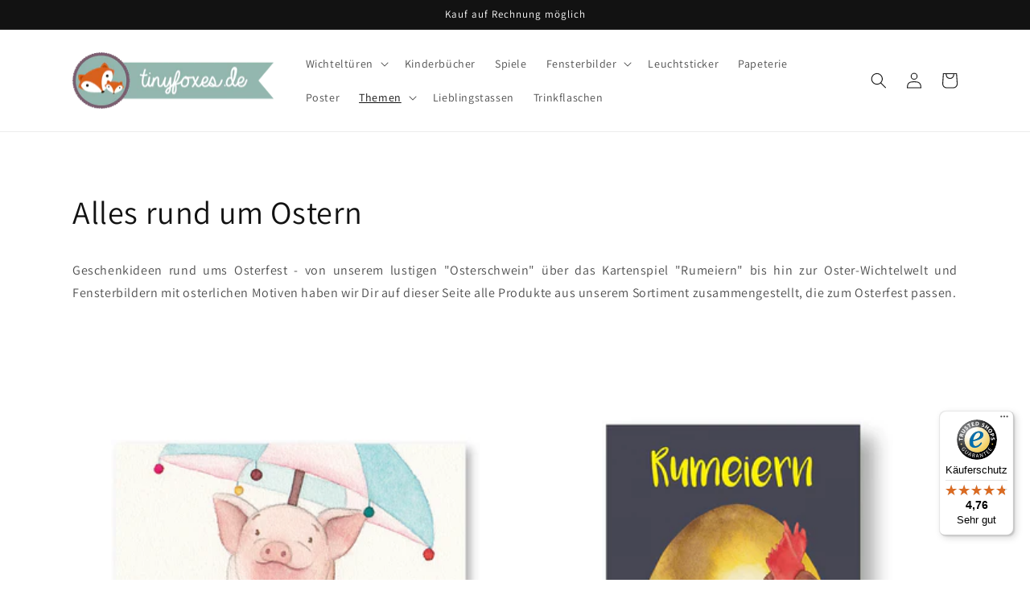

--- FILE ---
content_type: text/html; charset=utf-8
request_url: https://www.tinyfoxes.de/collections/ostern
body_size: 102921
content:
<!doctype html>
<html class="no-js" lang="de">
  <head>






<meta name="google-site-verification" content="U5NQI-5rHjpUUOo4VK0stYa-kD_p5iOR8Thgq18Sp2o" />
    <meta charset="utf-8">
    <meta http-equiv="X-UA-Compatible" content="IE=edge">
    <meta name="viewport" content="width=device-width,initial-scale=1">
    <meta name="theme-color" content="">
    <link rel="canonical" href="https://www.tinyfoxes.de/collections/ostern">
    <link rel="preconnect" href="https://cdn.shopify.com" crossorigin>

    <!-- Global site tag (gtag.js) - Google Ads: 1014025846 -->
    <script async src="https://www.googletagmanager.com/gtag/js?id=AW-1014025846"></script>
    <script>
      window.dataLayer = window.dataLayer || [];
      function gtag(){dataLayer.push(arguments);}
      gtag('js', new Date());

      gtag('config', 'AW-1014025846');
    </script><link rel="icon" type="image/png" href="//www.tinyfoxes.de/cdn/shop/files/tinyfoxes-favicon.png?crop=center&height=32&v=1662371151&width=32"><link rel="preconnect" href="https://fonts.shopifycdn.com" crossorigin><title>
      Ostern - Geschenkideen zum Osterfest
 &ndash; Tinyfoxes</title>

    
      <meta name="description" content="Geschenkideen zum Osterfest aus unserem eigenen kleinen Verlag: vom Kinderbuch &quot;Osterschwein&quot; übers Kartenspiel &quot;Rumeiern&quot; bis hin zu Fensterbildern und Deko-Artikeln.">
    

    

<meta property="og:site_name" content="Tinyfoxes">
<meta property="og:url" content="https://www.tinyfoxes.de/collections/ostern">
<meta property="og:title" content="Ostern - Geschenkideen zum Osterfest">
<meta property="og:type" content="website">
<meta property="og:description" content="Geschenkideen zum Osterfest aus unserem eigenen kleinen Verlag: vom Kinderbuch &quot;Osterschwein&quot; übers Kartenspiel &quot;Rumeiern&quot; bis hin zu Fensterbildern und Deko-Artikeln."><meta property="og:image" content="http://www.tinyfoxes.de/cdn/shop/collections/shopthelook-ostereier-bemalen_73215a89-5bab-43fe-a1cd-5b14b539c54c.jpg?v=1678801107">
  <meta property="og:image:secure_url" content="https://www.tinyfoxes.de/cdn/shop/collections/shopthelook-ostereier-bemalen_73215a89-5bab-43fe-a1cd-5b14b539c54c.jpg?v=1678801107">
  <meta property="og:image:width" content="1600">
  <meta property="og:image:height" content="1050"><meta name="twitter:card" content="summary_large_image">
<meta name="twitter:title" content="Ostern - Geschenkideen zum Osterfest">
<meta name="twitter:description" content="Geschenkideen zum Osterfest aus unserem eigenen kleinen Verlag: vom Kinderbuch &quot;Osterschwein&quot; übers Kartenspiel &quot;Rumeiern&quot; bis hin zu Fensterbildern und Deko-Artikeln.">


    <script src="//www.tinyfoxes.de/cdn/shop/t/1/assets/global.js?v=24850326154503943211656324443" defer="defer"></script>
    <script>window.performance && window.performance.mark && window.performance.mark('shopify.content_for_header.start');</script><meta name="facebook-domain-verification" content="5ckvks3dy4rbeaiir90r6ohnstmjk8">
<meta name="google-site-verification" content="U5NQI-5rHjpUUOo4VK0stYa-kD_p5iOR8Thgq18Sp2o">
<meta id="shopify-digital-wallet" name="shopify-digital-wallet" content="/65204551915/digital_wallets/dialog">
<meta name="shopify-checkout-api-token" content="0ddfecdbf5418d1e0ac8c3e0a5e18515">
<meta id="in-context-paypal-metadata" data-shop-id="65204551915" data-venmo-supported="false" data-environment="production" data-locale="de_DE" data-paypal-v4="true" data-currency="EUR">
<link rel="alternate" type="application/atom+xml" title="Feed" href="/collections/ostern.atom" />
<link rel="next" href="/collections/ostern?page=2">
<link rel="alternate" type="application/json+oembed" href="https://www.tinyfoxes.de/collections/ostern.oembed">
<script async="async" src="/checkouts/internal/preloads.js?locale=de-DE"></script>
<link rel="preconnect" href="https://shop.app" crossorigin="anonymous">
<script async="async" src="https://shop.app/checkouts/internal/preloads.js?locale=de-DE&shop_id=65204551915" crossorigin="anonymous"></script>
<script id="apple-pay-shop-capabilities" type="application/json">{"shopId":65204551915,"countryCode":"DE","currencyCode":"EUR","merchantCapabilities":["supports3DS"],"merchantId":"gid:\/\/shopify\/Shop\/65204551915","merchantName":"Tinyfoxes","requiredBillingContactFields":["postalAddress","email"],"requiredShippingContactFields":["postalAddress","email"],"shippingType":"shipping","supportedNetworks":["visa","maestro","masterCard","amex"],"total":{"type":"pending","label":"Tinyfoxes","amount":"1.00"},"shopifyPaymentsEnabled":true,"supportsSubscriptions":true}</script>
<script id="shopify-features" type="application/json">{"accessToken":"0ddfecdbf5418d1e0ac8c3e0a5e18515","betas":["rich-media-storefront-analytics"],"domain":"www.tinyfoxes.de","predictiveSearch":true,"shopId":65204551915,"locale":"de"}</script>
<script>var Shopify = Shopify || {};
Shopify.shop = "tinyfoxes.myshopify.com";
Shopify.locale = "de";
Shopify.currency = {"active":"EUR","rate":"1.0"};
Shopify.country = "DE";
Shopify.theme = {"name":"Dawn","id":133809144043,"schema_name":"Dawn","schema_version":"6.0.2","theme_store_id":887,"role":"main"};
Shopify.theme.handle = "null";
Shopify.theme.style = {"id":null,"handle":null};
Shopify.cdnHost = "www.tinyfoxes.de/cdn";
Shopify.routes = Shopify.routes || {};
Shopify.routes.root = "/";</script>
<script type="module">!function(o){(o.Shopify=o.Shopify||{}).modules=!0}(window);</script>
<script>!function(o){function n(){var o=[];function n(){o.push(Array.prototype.slice.apply(arguments))}return n.q=o,n}var t=o.Shopify=o.Shopify||{};t.loadFeatures=n(),t.autoloadFeatures=n()}(window);</script>
<script>
  window.ShopifyPay = window.ShopifyPay || {};
  window.ShopifyPay.apiHost = "shop.app\/pay";
  window.ShopifyPay.redirectState = null;
</script>
<script id="shop-js-analytics" type="application/json">{"pageType":"collection"}</script>
<script defer="defer" async type="module" src="//www.tinyfoxes.de/cdn/shopifycloud/shop-js/modules/v2/client.init-shop-cart-sync_e98Ab_XN.de.esm.js"></script>
<script defer="defer" async type="module" src="//www.tinyfoxes.de/cdn/shopifycloud/shop-js/modules/v2/chunk.common_Pcw9EP95.esm.js"></script>
<script defer="defer" async type="module" src="//www.tinyfoxes.de/cdn/shopifycloud/shop-js/modules/v2/chunk.modal_CzmY4ZhL.esm.js"></script>
<script type="module">
  await import("//www.tinyfoxes.de/cdn/shopifycloud/shop-js/modules/v2/client.init-shop-cart-sync_e98Ab_XN.de.esm.js");
await import("//www.tinyfoxes.de/cdn/shopifycloud/shop-js/modules/v2/chunk.common_Pcw9EP95.esm.js");
await import("//www.tinyfoxes.de/cdn/shopifycloud/shop-js/modules/v2/chunk.modal_CzmY4ZhL.esm.js");

  window.Shopify.SignInWithShop?.initShopCartSync?.({"fedCMEnabled":true,"windoidEnabled":true});

</script>
<script>
  window.Shopify = window.Shopify || {};
  if (!window.Shopify.featureAssets) window.Shopify.featureAssets = {};
  window.Shopify.featureAssets['shop-js'] = {"shop-cart-sync":["modules/v2/client.shop-cart-sync_DazCVyJ3.de.esm.js","modules/v2/chunk.common_Pcw9EP95.esm.js","modules/v2/chunk.modal_CzmY4ZhL.esm.js"],"init-fed-cm":["modules/v2/client.init-fed-cm_D0AulfmK.de.esm.js","modules/v2/chunk.common_Pcw9EP95.esm.js","modules/v2/chunk.modal_CzmY4ZhL.esm.js"],"shop-cash-offers":["modules/v2/client.shop-cash-offers_BISyWFEA.de.esm.js","modules/v2/chunk.common_Pcw9EP95.esm.js","modules/v2/chunk.modal_CzmY4ZhL.esm.js"],"shop-login-button":["modules/v2/client.shop-login-button_D_c1vx_E.de.esm.js","modules/v2/chunk.common_Pcw9EP95.esm.js","modules/v2/chunk.modal_CzmY4ZhL.esm.js"],"pay-button":["modules/v2/client.pay-button_CHADzJ4g.de.esm.js","modules/v2/chunk.common_Pcw9EP95.esm.js","modules/v2/chunk.modal_CzmY4ZhL.esm.js"],"shop-button":["modules/v2/client.shop-button_CQnD2U3v.de.esm.js","modules/v2/chunk.common_Pcw9EP95.esm.js","modules/v2/chunk.modal_CzmY4ZhL.esm.js"],"avatar":["modules/v2/client.avatar_BTnouDA3.de.esm.js"],"init-windoid":["modules/v2/client.init-windoid_CmA0-hrC.de.esm.js","modules/v2/chunk.common_Pcw9EP95.esm.js","modules/v2/chunk.modal_CzmY4ZhL.esm.js"],"init-shop-for-new-customer-accounts":["modules/v2/client.init-shop-for-new-customer-accounts_BCzC_Mib.de.esm.js","modules/v2/client.shop-login-button_D_c1vx_E.de.esm.js","modules/v2/chunk.common_Pcw9EP95.esm.js","modules/v2/chunk.modal_CzmY4ZhL.esm.js"],"init-shop-email-lookup-coordinator":["modules/v2/client.init-shop-email-lookup-coordinator_DYzOit4u.de.esm.js","modules/v2/chunk.common_Pcw9EP95.esm.js","modules/v2/chunk.modal_CzmY4ZhL.esm.js"],"init-shop-cart-sync":["modules/v2/client.init-shop-cart-sync_e98Ab_XN.de.esm.js","modules/v2/chunk.common_Pcw9EP95.esm.js","modules/v2/chunk.modal_CzmY4ZhL.esm.js"],"shop-toast-manager":["modules/v2/client.shop-toast-manager_Bc-1elH8.de.esm.js","modules/v2/chunk.common_Pcw9EP95.esm.js","modules/v2/chunk.modal_CzmY4ZhL.esm.js"],"init-customer-accounts":["modules/v2/client.init-customer-accounts_CqlRHmZs.de.esm.js","modules/v2/client.shop-login-button_D_c1vx_E.de.esm.js","modules/v2/chunk.common_Pcw9EP95.esm.js","modules/v2/chunk.modal_CzmY4ZhL.esm.js"],"init-customer-accounts-sign-up":["modules/v2/client.init-customer-accounts-sign-up_DZmBw6yB.de.esm.js","modules/v2/client.shop-login-button_D_c1vx_E.de.esm.js","modules/v2/chunk.common_Pcw9EP95.esm.js","modules/v2/chunk.modal_CzmY4ZhL.esm.js"],"shop-follow-button":["modules/v2/client.shop-follow-button_Cx-w7rSq.de.esm.js","modules/v2/chunk.common_Pcw9EP95.esm.js","modules/v2/chunk.modal_CzmY4ZhL.esm.js"],"checkout-modal":["modules/v2/client.checkout-modal_Djjmh8qM.de.esm.js","modules/v2/chunk.common_Pcw9EP95.esm.js","modules/v2/chunk.modal_CzmY4ZhL.esm.js"],"shop-login":["modules/v2/client.shop-login_DMZMgoZf.de.esm.js","modules/v2/chunk.common_Pcw9EP95.esm.js","modules/v2/chunk.modal_CzmY4ZhL.esm.js"],"lead-capture":["modules/v2/client.lead-capture_SqejaEd8.de.esm.js","modules/v2/chunk.common_Pcw9EP95.esm.js","modules/v2/chunk.modal_CzmY4ZhL.esm.js"],"payment-terms":["modules/v2/client.payment-terms_DUeEqFTJ.de.esm.js","modules/v2/chunk.common_Pcw9EP95.esm.js","modules/v2/chunk.modal_CzmY4ZhL.esm.js"]};
</script>
<script>(function() {
  var isLoaded = false;
  function asyncLoad() {
    if (isLoaded) return;
    isLoaded = true;
    var urls = ["https:\/\/cdn.pickystory.com\/widget\/static\/js\/noop.js?shop=tinyfoxes.myshopify.com","https:\/\/d23dclunsivw3h.cloudfront.net\/redirect-app.js?shop=tinyfoxes.myshopify.com","https:\/\/tseish-app.connect.trustedshops.com\/esc.js?apiBaseUrl=aHR0cHM6Ly90c2Vpc2gtYXBwLmNvbm5lY3QudHJ1c3RlZHNob3BzLmNvbQ==\u0026instanceId=dGlueWZveGVzLm15c2hvcGlmeS5jb20=\u0026shop=tinyfoxes.myshopify.com"];
    for (var i = 0; i < urls.length; i++) {
      var s = document.createElement('script');
      s.type = 'text/javascript';
      s.async = true;
      s.src = urls[i];
      var x = document.getElementsByTagName('script')[0];
      x.parentNode.insertBefore(s, x);
    }
  };
  if(window.attachEvent) {
    window.attachEvent('onload', asyncLoad);
  } else {
    window.addEventListener('load', asyncLoad, false);
  }
})();</script>
<script id="__st">var __st={"a":65204551915,"offset":3600,"reqid":"b59f20c7-aea3-4fec-8bb3-9f040847a9f1-1769280804","pageurl":"www.tinyfoxes.de\/collections\/ostern","u":"7cdb1114ad07","p":"collection","rtyp":"collection","rid":597012349276};</script>
<script>window.ShopifyPaypalV4VisibilityTracking = true;</script>
<script id="captcha-bootstrap">!function(){'use strict';const t='contact',e='account',n='new_comment',o=[[t,t],['blogs',n],['comments',n],[t,'customer']],c=[[e,'customer_login'],[e,'guest_login'],[e,'recover_customer_password'],[e,'create_customer']],r=t=>t.map((([t,e])=>`form[action*='/${t}']:not([data-nocaptcha='true']) input[name='form_type'][value='${e}']`)).join(','),a=t=>()=>t?[...document.querySelectorAll(t)].map((t=>t.form)):[];function s(){const t=[...o],e=r(t);return a(e)}const i='password',u='form_key',d=['recaptcha-v3-token','g-recaptcha-response','h-captcha-response',i],f=()=>{try{return window.sessionStorage}catch{return}},m='__shopify_v',_=t=>t.elements[u];function p(t,e,n=!1){try{const o=window.sessionStorage,c=JSON.parse(o.getItem(e)),{data:r}=function(t){const{data:e,action:n}=t;return t[m]||n?{data:e,action:n}:{data:t,action:n}}(c);for(const[e,n]of Object.entries(r))t.elements[e]&&(t.elements[e].value=n);n&&o.removeItem(e)}catch(o){console.error('form repopulation failed',{error:o})}}const l='form_type',E='cptcha';function T(t){t.dataset[E]=!0}const w=window,h=w.document,L='Shopify',v='ce_forms',y='captcha';let A=!1;((t,e)=>{const n=(g='f06e6c50-85a8-45c8-87d0-21a2b65856fe',I='https://cdn.shopify.com/shopifycloud/storefront-forms-hcaptcha/ce_storefront_forms_captcha_hcaptcha.v1.5.2.iife.js',D={infoText:'Durch hCaptcha geschützt',privacyText:'Datenschutz',termsText:'Allgemeine Geschäftsbedingungen'},(t,e,n)=>{const o=w[L][v],c=o.bindForm;if(c)return c(t,g,e,D).then(n);var r;o.q.push([[t,g,e,D],n]),r=I,A||(h.body.append(Object.assign(h.createElement('script'),{id:'captcha-provider',async:!0,src:r})),A=!0)});var g,I,D;w[L]=w[L]||{},w[L][v]=w[L][v]||{},w[L][v].q=[],w[L][y]=w[L][y]||{},w[L][y].protect=function(t,e){n(t,void 0,e),T(t)},Object.freeze(w[L][y]),function(t,e,n,w,h,L){const[v,y,A,g]=function(t,e,n){const i=e?o:[],u=t?c:[],d=[...i,...u],f=r(d),m=r(i),_=r(d.filter((([t,e])=>n.includes(e))));return[a(f),a(m),a(_),s()]}(w,h,L),I=t=>{const e=t.target;return e instanceof HTMLFormElement?e:e&&e.form},D=t=>v().includes(t);t.addEventListener('submit',(t=>{const e=I(t);if(!e)return;const n=D(e)&&!e.dataset.hcaptchaBound&&!e.dataset.recaptchaBound,o=_(e),c=g().includes(e)&&(!o||!o.value);(n||c)&&t.preventDefault(),c&&!n&&(function(t){try{if(!f())return;!function(t){const e=f();if(!e)return;const n=_(t);if(!n)return;const o=n.value;o&&e.removeItem(o)}(t);const e=Array.from(Array(32),(()=>Math.random().toString(36)[2])).join('');!function(t,e){_(t)||t.append(Object.assign(document.createElement('input'),{type:'hidden',name:u})),t.elements[u].value=e}(t,e),function(t,e){const n=f();if(!n)return;const o=[...t.querySelectorAll(`input[type='${i}']`)].map((({name:t})=>t)),c=[...d,...o],r={};for(const[a,s]of new FormData(t).entries())c.includes(a)||(r[a]=s);n.setItem(e,JSON.stringify({[m]:1,action:t.action,data:r}))}(t,e)}catch(e){console.error('failed to persist form',e)}}(e),e.submit())}));const S=(t,e)=>{t&&!t.dataset[E]&&(n(t,e.some((e=>e===t))),T(t))};for(const o of['focusin','change'])t.addEventListener(o,(t=>{const e=I(t);D(e)&&S(e,y())}));const B=e.get('form_key'),M=e.get(l),P=B&&M;t.addEventListener('DOMContentLoaded',(()=>{const t=y();if(P)for(const e of t)e.elements[l].value===M&&p(e,B);[...new Set([...A(),...v().filter((t=>'true'===t.dataset.shopifyCaptcha))])].forEach((e=>S(e,t)))}))}(h,new URLSearchParams(w.location.search),n,t,e,['guest_login'])})(!0,!0)}();</script>
<script integrity="sha256-4kQ18oKyAcykRKYeNunJcIwy7WH5gtpwJnB7kiuLZ1E=" data-source-attribution="shopify.loadfeatures" defer="defer" src="//www.tinyfoxes.de/cdn/shopifycloud/storefront/assets/storefront/load_feature-a0a9edcb.js" crossorigin="anonymous"></script>
<script crossorigin="anonymous" defer="defer" src="//www.tinyfoxes.de/cdn/shopifycloud/storefront/assets/shopify_pay/storefront-65b4c6d7.js?v=20250812"></script>
<script data-source-attribution="shopify.dynamic_checkout.dynamic.init">var Shopify=Shopify||{};Shopify.PaymentButton=Shopify.PaymentButton||{isStorefrontPortableWallets:!0,init:function(){window.Shopify.PaymentButton.init=function(){};var t=document.createElement("script");t.src="https://www.tinyfoxes.de/cdn/shopifycloud/portable-wallets/latest/portable-wallets.de.js",t.type="module",document.head.appendChild(t)}};
</script>
<script data-source-attribution="shopify.dynamic_checkout.buyer_consent">
  function portableWalletsHideBuyerConsent(e){var t=document.getElementById("shopify-buyer-consent"),n=document.getElementById("shopify-subscription-policy-button");t&&n&&(t.classList.add("hidden"),t.setAttribute("aria-hidden","true"),n.removeEventListener("click",e))}function portableWalletsShowBuyerConsent(e){var t=document.getElementById("shopify-buyer-consent"),n=document.getElementById("shopify-subscription-policy-button");t&&n&&(t.classList.remove("hidden"),t.removeAttribute("aria-hidden"),n.addEventListener("click",e))}window.Shopify?.PaymentButton&&(window.Shopify.PaymentButton.hideBuyerConsent=portableWalletsHideBuyerConsent,window.Shopify.PaymentButton.showBuyerConsent=portableWalletsShowBuyerConsent);
</script>
<script data-source-attribution="shopify.dynamic_checkout.cart.bootstrap">document.addEventListener("DOMContentLoaded",(function(){function t(){return document.querySelector("shopify-accelerated-checkout-cart, shopify-accelerated-checkout")}if(t())Shopify.PaymentButton.init();else{new MutationObserver((function(e,n){t()&&(Shopify.PaymentButton.init(),n.disconnect())})).observe(document.body,{childList:!0,subtree:!0})}}));
</script>
<link id="shopify-accelerated-checkout-styles" rel="stylesheet" media="screen" href="https://www.tinyfoxes.de/cdn/shopifycloud/portable-wallets/latest/accelerated-checkout-backwards-compat.css" crossorigin="anonymous">
<style id="shopify-accelerated-checkout-cart">
        #shopify-buyer-consent {
  margin-top: 1em;
  display: inline-block;
  width: 100%;
}

#shopify-buyer-consent.hidden {
  display: none;
}

#shopify-subscription-policy-button {
  background: none;
  border: none;
  padding: 0;
  text-decoration: underline;
  font-size: inherit;
  cursor: pointer;
}

#shopify-subscription-policy-button::before {
  box-shadow: none;
}

      </style>
<script id="sections-script" data-sections="header,footer" defer="defer" src="//www.tinyfoxes.de/cdn/shop/t/1/compiled_assets/scripts.js?v=675"></script>
<script>window.performance && window.performance.mark && window.performance.mark('shopify.content_for_header.end');</script>


    <style data-shopify>
      @font-face {
  font-family: Assistant;
  font-weight: 400;
  font-style: normal;
  font-display: swap;
  src: url("//www.tinyfoxes.de/cdn/fonts/assistant/assistant_n4.9120912a469cad1cc292572851508ca49d12e768.woff2") format("woff2"),
       url("//www.tinyfoxes.de/cdn/fonts/assistant/assistant_n4.6e9875ce64e0fefcd3f4446b7ec9036b3ddd2985.woff") format("woff");
}

      @font-face {
  font-family: Assistant;
  font-weight: 700;
  font-style: normal;
  font-display: swap;
  src: url("//www.tinyfoxes.de/cdn/fonts/assistant/assistant_n7.bf44452348ec8b8efa3aa3068825305886b1c83c.woff2") format("woff2"),
       url("//www.tinyfoxes.de/cdn/fonts/assistant/assistant_n7.0c887fee83f6b3bda822f1150b912c72da0f7b64.woff") format("woff");
}

      
      
      @font-face {
  font-family: Assistant;
  font-weight: 400;
  font-style: normal;
  font-display: swap;
  src: url("//www.tinyfoxes.de/cdn/fonts/assistant/assistant_n4.9120912a469cad1cc292572851508ca49d12e768.woff2") format("woff2"),
       url("//www.tinyfoxes.de/cdn/fonts/assistant/assistant_n4.6e9875ce64e0fefcd3f4446b7ec9036b3ddd2985.woff") format("woff");
}


      :root {
        --font-body-family: Assistant, sans-serif;
        --font-body-style: normal;
        --font-body-weight: 400;
        --font-body-weight-bold: 700;

        --font-heading-family: Assistant, sans-serif;
        --font-heading-style: normal;
        --font-heading-weight: 400;

        --font-body-scale: 1.0;
        --font-heading-scale: 1.0;

        --color-base-text: 18, 18, 18;
        --color-shadow: 18, 18, 18;
        --color-base-background-1: 255, 255, 255;
        --color-base-background-2: 243, 243, 243;
        --color-base-solid-button-labels: 255, 255, 255;
        --color-base-outline-button-labels: 0, 0, 0;
        --color-base-accent-1: 150, 181, 173;
        --color-base-accent-2: 51, 79, 180;
        --payment-terms-background-color: #ffffff;

        --gradient-base-background-1: #ffffff;
        --gradient-base-background-2: #f3f3f3;
        --gradient-base-accent-1: #96b5ad;
        --gradient-base-accent-2: #334fb4;

        --media-padding: px;
        --media-border-opacity: 0.05;
        --media-border-width: 1px;
        --media-radius: 0px;
        --media-shadow-opacity: 0.0;
        --media-shadow-horizontal-offset: 0px;
        --media-shadow-vertical-offset: 4px;
        --media-shadow-blur-radius: 5px;
        --media-shadow-visible: 0;

        --page-width: 120rem;
        --page-width-margin: 0rem;

        --card-image-padding: 0.0rem;
        --card-corner-radius: 0.0rem;
        --card-text-alignment: left;
        --card-border-width: 0.0rem;
        --card-border-opacity: 0.1;
        --card-shadow-opacity: 0.0;
        --card-shadow-visible: 0;
        --card-shadow-horizontal-offset: 0.0rem;
        --card-shadow-vertical-offset: 0.4rem;
        --card-shadow-blur-radius: 0.5rem;

        --badge-corner-radius: 4.0rem;

        --popup-border-width: 1px;
        --popup-border-opacity: 0.1;
        --popup-corner-radius: 0px;
        --popup-shadow-opacity: 0.0;
        --popup-shadow-horizontal-offset: 0px;
        --popup-shadow-vertical-offset: 4px;
        --popup-shadow-blur-radius: 5px;

        --drawer-border-width: 1px;
        --drawer-border-opacity: 0.1;
        --drawer-shadow-opacity: 0.0;
        --drawer-shadow-horizontal-offset: 0px;
        --drawer-shadow-vertical-offset: 4px;
        --drawer-shadow-blur-radius: 5px;

        --spacing-sections-desktop: 0px;
        --spacing-sections-mobile: 0px;

        --grid-desktop-vertical-spacing: 8px;
        --grid-desktop-horizontal-spacing: 8px;
        --grid-mobile-vertical-spacing: 4px;
        --grid-mobile-horizontal-spacing: 4px;

        --text-boxes-border-opacity: 0.1;
        --text-boxes-border-width: 0px;
        --text-boxes-radius: 0px;
        --text-boxes-shadow-opacity: 0.0;
        --text-boxes-shadow-visible: 0;
        --text-boxes-shadow-horizontal-offset: 0px;
        --text-boxes-shadow-vertical-offset: 4px;
        --text-boxes-shadow-blur-radius: 5px;

        --buttons-radius: 0px;
        --buttons-radius-outset: 0px;
        --buttons-border-width: 1px;
        --buttons-border-opacity: 1.0;
        --buttons-shadow-opacity: 0.0;
        --buttons-shadow-visible: 0;
        --buttons-shadow-horizontal-offset: 0px;
        --buttons-shadow-vertical-offset: 4px;
        --buttons-shadow-blur-radius: 5px;
        --buttons-border-offset: 0px;

        --inputs-radius: 0px;
        --inputs-border-width: 1px;
        --inputs-border-opacity: 0.55;
        --inputs-shadow-opacity: 0.0;
        --inputs-shadow-horizontal-offset: 0px;
        --inputs-margin-offset: 0px;
        --inputs-shadow-vertical-offset: 4px;
        --inputs-shadow-blur-radius: 5px;
        --inputs-radius-outset: 0px;

        --variant-pills-radius: 40px;
        --variant-pills-border-width: 1px;
        --variant-pills-border-opacity: 0.55;
        --variant-pills-shadow-opacity: 0.0;
        --variant-pills-shadow-horizontal-offset: 0px;
        --variant-pills-shadow-vertical-offset: 4px;
        --variant-pills-shadow-blur-radius: 5px;
      }

      *,
      *::before,
      *::after {
        box-sizing: inherit;
      }

      html {
        box-sizing: border-box;
        font-size: calc(var(--font-body-scale) * 62.5%);
        height: 100%;
      }

      body {
        display: grid;
        grid-template-rows: auto auto 1fr auto;
        grid-template-columns: 100%;
        min-height: 100%;
        margin: 0;
        font-size: 1.5rem;
        letter-spacing: 0.06rem;
        line-height: calc(1 + 0.8 / var(--font-body-scale));
        font-family: var(--font-body-family);
        font-style: var(--font-body-style);
        font-weight: var(--font-body-weight);
      }

      @media screen and (min-width: 750px) {
        body {
          font-size: 1.6rem;
        }
      }
    </style>

    <link href="//www.tinyfoxes.de/cdn/shop/t/1/assets/base.css?v=19666067365360246481656324460" rel="stylesheet" type="text/css" media="all" />
<link rel="preload" as="font" href="//www.tinyfoxes.de/cdn/fonts/assistant/assistant_n4.9120912a469cad1cc292572851508ca49d12e768.woff2" type="font/woff2" crossorigin><link rel="preload" as="font" href="//www.tinyfoxes.de/cdn/fonts/assistant/assistant_n4.9120912a469cad1cc292572851508ca49d12e768.woff2" type="font/woff2" crossorigin><link rel="stylesheet" href="//www.tinyfoxes.de/cdn/shop/t/1/assets/component-predictive-search.css?v=165644661289088488651656324438" media="print" onload="this.media='all'"><script>document.documentElement.className = document.documentElement.className.replace('no-js', 'js');
    if (Shopify.designMode) {
      document.documentElement.classList.add('shopify-design-mode');
    }
    </script>
  
<script>
    
    
    
    
    
    var gsf_conversion_data = {page_type : 'category', event : 'view_item_list', data : {product_data : [{variant_id : 43309354746091, product_id : 7840739131627, name : "Das Osterschwein", price : "9.95", currency : "EUR", sku : "1524", brand : "Tinyfoxes", variant : "Default Title", category : "Bücher"}, {variant_id : 43310963294443, product_id : 7841233928427, name : "Kartenspiel Rumeiern", price : "14.95", currency : "EUR", sku : "1640", brand : "Tinyfoxes", variant : "Default Title", category : "Spiele"}, {variant_id : 54170130415964, product_id : 14928270590300, name : "Naturnest mit Gras", price : "4.95", currency : "EUR", sku : "W134", brand : "Rico Design", variant : "Default Title", category : "Dekoration"}, {variant_id : 54169931415900, product_id : 14928213082460, name : "Filz-Biene", price : "6.95", currency : "EUR", sku : "W130", brand : "Rico Design", variant : "Default Title", category : "Dekoration"}], total_price :"36.80", shop_currency : "EUR"}};
    
</script>
<!-- BEGIN app block: shopify://apps/complianz-gdpr-cookie-consent/blocks/bc-block/e49729f0-d37d-4e24-ac65-e0e2f472ac27 -->

    
    
<link id='complianz-css' rel="stylesheet" href=https://cdn.shopify.com/extensions/019be05e-f673-7a8f-bd4e-ed0da9930f96/gdpr-legal-cookie-75/assets/complainz.css media="print" onload="this.media='all'">
    <style>
        #Compliance-iframe.Compliance-iframe-branded > div.purposes-header,
        #Compliance-iframe.Compliance-iframe-branded > div.cmplc-cmp-header,
        #purposes-container > div.purposes-header,
        #Compliance-cs-banner .Compliance-cs-brand {
            background-color: #FFFFFF !important;
            color: #0A0A0A!important;
        }
        #Compliance-iframe.Compliance-iframe-branded .purposes-header .cmplc-btn-cp ,
        #Compliance-iframe.Compliance-iframe-branded .purposes-header .cmplc-btn-cp:hover,
        #Compliance-iframe.Compliance-iframe-branded .purposes-header .cmplc-btn-back:hover  {
            background-color: #ffffff !important;
            opacity: 1 !important;
        }
        #Compliance-cs-banner .cmplc-toggle .cmplc-toggle-label {
            color: #FFFFFF!important;
        }
        #Compliance-iframe.Compliance-iframe-branded .purposes-header .cmplc-btn-cp:hover,
        #Compliance-iframe.Compliance-iframe-branded .purposes-header .cmplc-btn-back:hover {
            background-color: #0A0A0A!important;
            color: #FFFFFF!important;
        }
        #Compliance-cs-banner #Compliance-cs-title {
            font-size: 14px !important;
        }
        #Compliance-cs-banner .Compliance-cs-content,
        #Compliance-cs-title,
        .cmplc-toggle-checkbox.granular-control-checkbox span {
            background-color: #FFFFFF !important;
            color: #0A0A0A !important;
            font-size: 14px !important;
        }
        #Compliance-cs-banner .Compliance-cs-close-btn {
            font-size: 14px !important;
            background-color: #FFFFFF !important;
        }
        #Compliance-cs-banner .Compliance-cs-opt-group {
            color: #FFFFFF !important;
        }
        #Compliance-cs-banner .Compliance-cs-opt-group button,
        .Compliance-alert button.Compliance-button-cancel {
            background-color: #007BBC!important;
            color: #FFFFFF!important;
        }
        #Compliance-cs-banner .Compliance-cs-opt-group button.Compliance-cs-accept-btn,
        #Compliance-cs-banner .Compliance-cs-opt-group button.Compliance-cs-btn-primary,
        .Compliance-alert button.Compliance-button-confirm {
            background-color: #007BBC !important;
            color: #FFFFFF !important;
        }
        #Compliance-cs-banner .Compliance-cs-opt-group button.Compliance-cs-reject-btn {
            background-color: #007BBC!important;
            color: #FFFFFF!important;
        }

        #Compliance-cs-banner .Compliance-banner-content button {
            cursor: pointer !important;
            color: currentColor !important;
            text-decoration: underline !important;
            border: none !important;
            background-color: transparent !important;
            font-size: 100% !important;
            padding: 0 !important;
        }

        #Compliance-cs-banner .Compliance-cs-opt-group button {
            border-radius: 4px !important;
            padding-block: 10px !important;
        }
        @media (min-width: 640px) {
            #Compliance-cs-banner.Compliance-cs-default-floating:not(.Compliance-cs-top):not(.Compliance-cs-center) .Compliance-cs-container, #Compliance-cs-banner.Compliance-cs-default-floating:not(.Compliance-cs-bottom):not(.Compliance-cs-center) .Compliance-cs-container, #Compliance-cs-banner.Compliance-cs-default-floating.Compliance-cs-center:not(.Compliance-cs-top):not(.Compliance-cs-bottom) .Compliance-cs-container {
                width: 560px !important;
            }
            #Compliance-cs-banner.Compliance-cs-default-floating:not(.Compliance-cs-top):not(.Compliance-cs-center) .Compliance-cs-opt-group, #Compliance-cs-banner.Compliance-cs-default-floating:not(.Compliance-cs-bottom):not(.Compliance-cs-center) .Compliance-cs-opt-group, #Compliance-cs-banner.Compliance-cs-default-floating.Compliance-cs-center:not(.Compliance-cs-top):not(.Compliance-cs-bottom) .Compliance-cs-opt-group {
                flex-direction: row !important;
            }
            #Compliance-cs-banner .Compliance-cs-opt-group button:not(:last-of-type),
            #Compliance-cs-banner .Compliance-cs-opt-group button {
                margin-right: 4px !important;
            }
            #Compliance-cs-banner .Compliance-cs-container .Compliance-cs-brand {
                position: absolute !important;
                inset-block-start: 6px;
            }
        }
        #Compliance-cs-banner.Compliance-cs-default-floating:not(.Compliance-cs-top):not(.Compliance-cs-center) .Compliance-cs-opt-group > div, #Compliance-cs-banner.Compliance-cs-default-floating:not(.Compliance-cs-bottom):not(.Compliance-cs-center) .Compliance-cs-opt-group > div, #Compliance-cs-banner.Compliance-cs-default-floating.Compliance-cs-center:not(.Compliance-cs-top):not(.Compliance-cs-bottom) .Compliance-cs-opt-group > div {
            flex-direction: row-reverse;
            width: 100% !important;
        }

        .Compliance-cs-brand-badge-outer, .Compliance-cs-brand-badge, #Compliance-cs-banner.Compliance-cs-default-floating.Compliance-cs-bottom .Compliance-cs-brand-badge-outer,
        #Compliance-cs-banner.Compliance-cs-default.Compliance-cs-bottom .Compliance-cs-brand-badge-outer,
        #Compliance-cs-banner.Compliance-cs-default:not(.Compliance-cs-left) .Compliance-cs-brand-badge-outer,
        #Compliance-cs-banner.Compliance-cs-default-floating:not(.Compliance-cs-left) .Compliance-cs-brand-badge-outer {
            display: none !important
        }

        #Compliance-cs-banner:not(.Compliance-cs-top):not(.Compliance-cs-bottom) .Compliance-cs-container.Compliance-cs-themed {
            flex-direction: row !important;
        }

        #Compliance-cs-banner #Compliance-cs-title,
        #Compliance-cs-banner #Compliance-cs-custom-title {
            justify-self: center !important;
            font-size: 14px !important;
            font-family: -apple-system,sans-serif !important;
            margin-inline: auto !important;
            width: 55% !important;
            text-align: center;
            font-weight: 600;
            visibility: unset;
        }

        @media (max-width: 640px) {
            #Compliance-cs-banner #Compliance-cs-title,
            #Compliance-cs-banner #Compliance-cs-custom-title {
                display: block;
            }
        }

        #Compliance-cs-banner .Compliance-cs-brand img {
            max-width: 110px !important;
            min-height: 32px !important;
        }
        #Compliance-cs-banner .Compliance-cs-container .Compliance-cs-brand {
            background: none !important;
            padding: 0px !important;
            margin-block-start:10px !important;
            margin-inline-start:16px !important;
        }

        #Compliance-cs-banner .Compliance-cs-opt-group button {
            padding-inline: 4px !important;
        }

    </style>
    
    
    
    

    <script type="text/javascript">
        function loadScript(src) {
            return new Promise((resolve, reject) => {
                const s = document.createElement("script");
                s.src = src;
                s.charset = "UTF-8";
                s.onload = resolve;
                s.onerror = reject;
                document.head.appendChild(s);
            });
        }

        function filterGoogleConsentModeURLs(domainsArray) {
            const googleConsentModeComplianzURls = [
                // 197, # Google Tag Manager:
                {"domain":"s.www.googletagmanager.com", "path":""},
                {"domain":"www.tagmanager.google.com", "path":""},
                {"domain":"www.googletagmanager.com", "path":""},
                {"domain":"googletagmanager.com", "path":""},
                {"domain":"tagassistant.google.com", "path":""},
                {"domain":"tagmanager.google.com", "path":""},

                // 2110, # Google Analytics 4:
                {"domain":"www.analytics.google.com", "path":""},
                {"domain":"www.google-analytics.com", "path":""},
                {"domain":"ssl.google-analytics.com", "path":""},
                {"domain":"google-analytics.com", "path":""},
                {"domain":"analytics.google.com", "path":""},
                {"domain":"region1.google-analytics.com", "path":""},
                {"domain":"region1.analytics.google.com", "path":""},
                {"domain":"*.google-analytics.com", "path":""},
                {"domain":"www.googletagmanager.com", "path":"/gtag/js?id=G"},
                {"domain":"googletagmanager.com", "path":"/gtag/js?id=UA"},
                {"domain":"www.googletagmanager.com", "path":"/gtag/js?id=UA"},
                {"domain":"googletagmanager.com", "path":"/gtag/js?id=G"},

                // 177, # Google Ads conversion tracking:
                {"domain":"googlesyndication.com", "path":""},
                {"domain":"media.admob.com", "path":""},
                {"domain":"gmodules.com", "path":""},
                {"domain":"ad.ytsa.net", "path":""},
                {"domain":"dartmotif.net", "path":""},
                {"domain":"dmtry.com", "path":""},
                {"domain":"go.channelintelligence.com", "path":""},
                {"domain":"googleusercontent.com", "path":""},
                {"domain":"googlevideo.com", "path":""},
                {"domain":"gvt1.com", "path":""},
                {"domain":"links.channelintelligence.com", "path":""},
                {"domain":"obrasilinteirojoga.com.br", "path":""},
                {"domain":"pcdn.tcgmsrv.net", "path":""},
                {"domain":"rdr.tag.channelintelligence.com", "path":""},
                {"domain":"static.googleadsserving.cn", "path":""},
                {"domain":"studioapi.doubleclick.com", "path":""},
                {"domain":"teracent.net", "path":""},
                {"domain":"ttwbs.channelintelligence.com", "path":""},
                {"domain":"wtb.channelintelligence.com", "path":""},
                {"domain":"youknowbest.com", "path":""},
                {"domain":"doubleclick.net", "path":""},
                {"domain":"redirector.gvt1.com", "path":""},

                //116, # Google Ads Remarketing
                {"domain":"googlesyndication.com", "path":""},
                {"domain":"media.admob.com", "path":""},
                {"domain":"gmodules.com", "path":""},
                {"domain":"ad.ytsa.net", "path":""},
                {"domain":"dartmotif.net", "path":""},
                {"domain":"dmtry.com", "path":""},
                {"domain":"go.channelintelligence.com", "path":""},
                {"domain":"googleusercontent.com", "path":""},
                {"domain":"googlevideo.com", "path":""},
                {"domain":"gvt1.com", "path":""},
                {"domain":"links.channelintelligence.com", "path":""},
                {"domain":"obrasilinteirojoga.com.br", "path":""},
                {"domain":"pcdn.tcgmsrv.net", "path":""},
                {"domain":"rdr.tag.channelintelligence.com", "path":""},
                {"domain":"static.googleadsserving.cn", "path":""},
                {"domain":"studioapi.doubleclick.com", "path":""},
                {"domain":"teracent.net", "path":""},
                {"domain":"ttwbs.channelintelligence.com", "path":""},
                {"domain":"wtb.channelintelligence.com", "path":""},
                {"domain":"youknowbest.com", "path":""},
                {"domain":"doubleclick.net", "path":""},
                {"domain":"redirector.gvt1.com", "path":""}
            ];

            if (!Array.isArray(domainsArray)) { 
                return [];
            }

            const blockedPairs = new Map();
            for (const rule of googleConsentModeComplianzURls) {
                if (!blockedPairs.has(rule.domain)) {
                    blockedPairs.set(rule.domain, new Set());
                }
                blockedPairs.get(rule.domain).add(rule.path);
            }

            return domainsArray.filter(item => {
                const paths = blockedPairs.get(item.d);
                return !(paths && paths.has(item.p));
            });
        }

        function setupAutoblockingByDomain() {
            // autoblocking by domain
            const autoblockByDomainArray = [];
            const prefixID = '10000' // to not get mixed with real metis ids
            let cmpBlockerDomains = []
            let cmpCmplcVendorsPurposes = {}
            let counter = 1
            for (const object of autoblockByDomainArray) {
                cmpBlockerDomains.push({
                    d: object.d,
                    p: object.path,
                    v: prefixID + counter,
                });
                counter++;
            }
            
            counter = 1
            for (const object of autoblockByDomainArray) {
                cmpCmplcVendorsPurposes[prefixID + counter] = object?.p ?? '1';
                counter++;
            }

            Object.defineProperty(window, "cmp_cmplc_vendors_purposes", {
                get() {
                    return cmpCmplcVendorsPurposes;
                },
                set(value) {
                    cmpCmplcVendorsPurposes = { ...cmpCmplcVendorsPurposes, ...value };
                }
            });
            const basicGmc = true;


            Object.defineProperty(window, "cmp_importblockerdomains", {
                get() {
                    if (basicGmc) {
                        return filterGoogleConsentModeURLs(cmpBlockerDomains);
                    }
                    return cmpBlockerDomains;
                },
                set(value) {
                    cmpBlockerDomains = [ ...cmpBlockerDomains, ...value ];
                }
            });
        }

        function enforceRejectionRecovery() {
            const base = (window._cmplc = window._cmplc || {});
            const featuresHolder = {};

            function lockFlagOn(holder) {
                const desc = Object.getOwnPropertyDescriptor(holder, 'rejection_recovery');
                if (!desc) {
                    Object.defineProperty(holder, 'rejection_recovery', {
                        get() { return true; },
                        set(_) { /* ignore */ },
                        enumerable: true,
                        configurable: false
                    });
                }
                return holder;
            }

            Object.defineProperty(base, 'csFeatures', {
                configurable: false,
                enumerable: true,
                get() {
                    return featuresHolder;
                },
                set(obj) {
                    if (obj && typeof obj === 'object') {
                        Object.keys(obj).forEach(k => {
                            if (k !== 'rejection_recovery') {
                                featuresHolder[k] = obj[k];
                            }
                        });
                    }
                    // we lock it, it won't try to redefine
                    lockFlagOn(featuresHolder);
                }
            });

            // Ensure an object is exposed even if read early
            if (!('csFeatures' in base)) {
                base.csFeatures = {};
            } else {
                // If someone already set it synchronously, merge and lock now.
                base.csFeatures = base.csFeatures;
            }
        }

        function splitDomains(joinedString) {
            if (!joinedString) {
                return []; // empty string -> empty array
            }
            return joinedString.split(";");
        }

        function setupWhitelist() {
            // Whitelist by domain:
            const whitelistString = "";
            const whitelist_array = [...splitDomains(whitelistString)];
            if (Array.isArray(window?.cmp_block_ignoredomains)) {
                window.cmp_block_ignoredomains = [...whitelist_array, ...window.cmp_block_ignoredomains];
            }
        }

        async function initCompliance() {
            const currentCsConfiguration = {"siteId":4386282,"cookiePolicyIds":{"en":39038627},"banner":{"acceptButtonDisplay":true,"rejectButtonDisplay":true,"customizeButtonDisplay":true,"position":"float-center","backgroundOverlay":false,"fontSize":"14px","content":"","acceptButtonCaption":"","rejectButtonCaption":"","customizeButtonCaption":"","backgroundColor":"#FFFFFF","textColor":"#0A0A0A","acceptButtonColor":"#007BBC","acceptButtonCaptionColor":"#FFFFFF","rejectButtonColor":"#007BBC","rejectButtonCaptionColor":"#FFFFFF","customizeButtonColor":"#007BBC","customizeButtonCaptionColor":"#FFFFFF","logo":"data:image\/png;base64,iVBORw0KGgoAAAANSUhEUgAAAaQAAAB3CAYAAABMkTQAAAAAAXNSR0IArs4c6QAAIABJREFUeF7svWmQZNlVJvjdt\/q+xp4RkWuVaqGERKGSQA2UoBEIiW6BujTdwwCFhimNAcXSDXTTNmOdP9tsbKzNBhtmDLMZm+kewxgKQwOi2VtIAomlkRpJteeeEZGxh4fv\/rZ7x86577k\/j4zIjAhVlaokd5krsiKe+3vvvnvPd8853\/mOwJv\/JeJLVPFP8ewHnnXqhcjm\/7aymTCfLUo5eBckzkulbgMwDCEWFNT3QOFtgPg9AWwBct6Q4gkoPKiAzwqB2wowhVIFAEII9fuRUq8qAy6UcEzTFH5gXL3h39ja3t6W09PTfA3PPfecBJBcz5t\/[base64]\/CGAl5SMTEAZgJIK6s8gxfNqEIZNS3nh9dBb+AKDEp138pqMwGQEJiMwGYFTjMCbCZDE5WeeySLKZxB5Thg51dDErJTyO6DwiDAMw4CQKlKRIcQ7hcADAsIUCgQCoYCwhIBFcALybAg5CIwEA5IGHwihGHdGIzU+ACLkvwhlcgAPiBRwG1AN\/XEIGJBK4gsSuGkQPEFtmJG4JgWubme6W\/lG3ipjNbr83HP+KZ7H5COTEZiMwGQEvmFH4GsKSJcvXzZwE04n6pjmoGVl88X5QIUztjJLEeQchFjyZfj9UuGdpmFYAoanItUxDJE3BDLk3OgbiP8\/Bhrt+QjGHUai1Etj1eGvg39Lx+D4REJAGEJGUt5UUu0ZJrlR6rah8BUpor+0hPmq54UZaRm9bHawg4UF\/\/LlyxrkJq\/JCExGYDICkxG45wh8bQHpmcu5rtedt0VQNBXyZoRvg4G3Q4hzEshTiMyP5KJUsm6w9TfIG4qEIUwiLtCdEb6w15O8KC5nmLBtawhX48kdxZ9Jv3TATiEIQ8go4qBdgnP0T+0YaZAjJysKwwGkDIQhhAnRN4AOBP4UUC9FEHkotSIt9QWVya\/\/2\/\/[base64]\/r\/59L+JKIo4mZmTEZiMwGQEJiNwiHPwRg\/Kbz31lPlfsksXTVO9VwA\/JhTOGgpZRFEJElkYgnI\/7PeESkFSokgI\/hkqCdN1+G1kbJgZF1bGgenYMGwLEgqGZcHJuEk8b+jujAEUEejou6XUJ5ISEQFSEEKGISI\/gPR8KPpvP4TyA4QD\/TvHtGAJg2GFMlumadD30EtJpYQSYlWY4iUF9deBkC8Jw\/[base64]\/ux5cvjxh5b3ZF8jk+iYjMBmBN24EXndAovDcL\/3oL+UcK3wbBD4oJB6g2iCTckRKTBkQy0rKDJOpDfKCgJDYaxSOs004+QzcfAZOLgsnl4GTzTAACduC4ToAgZBBHDuD3BX2opTO9WhAOiI4NmTb0WExKBGwUFFSAkoqiPjfYFCKEPQGGHR78Ojd6yHoeZBBBBFSKC9iQGOeuRDszPE1ENFcIQLUFwD5CUjjFR\/GjcARmw+Z3fbHf\/3XdYHT5DUZgckITEbgG3wEXndAunz5shXe6J5VIvh2qeR\/bUBcNJSoQinTULAhkFMKBnk2BCyRLSBdE04ph0ylBDeXYyCikJzpmDBtU4fvCIQMMQQxyh\/BGOWMxth1DEp3kxn42ce4xZ4O5aboFwRCce5I\/9RvGUr2nALPR+h5CPse\/HYXXqsLr92DHHhwYYIKliyGNs30Y0gS2BJQ15RAIxK4CUt8EoZ43lmobE48pW\/wVTi5\/ckITEYgMcev\/[base64]\/ick3TkZgMgKTEXjrjMDr4iH9\/NM\/[base64]\/7n\/+N\/vfXWmTaTK52MwGQEJiPw2o\/AawlI4plnnrHqQb1iKO8iougJCDwpIN4LpTJgvThYEsqIoERIpG7XhlsqIFsuIFspwinkYeZcwLGAOCektLYCv\/TPUVJoyJpLCov4JyWgYqEgjsclIEZAoyncTPWOvSMK\/WlPS3AeiLyj5NMa1OKz8u+NuODWiMkQgEF5IwrphRETHSi\/5Ld78DpdeI0Oe0\/CD2FEkuOTBrHzhOEpYaxEAutBhA0h1MswzS8Hkfyrf\/fv\/93aa\/+YJ984GYHJCExG4M0\/Aq8ZID377LNuoYOSK52HQ8jHlYq+w4B4DCR6mkKUyABCE4iyFqxSDoWZGvL1CnK1MuhvUUz3Tg\/diS6SwYhZEaOvEBGDkYDUjLpYyI68riil6EAKePR3g3235BUDWQxaOi9EZbJclxuHAOOcE3lSBHheCNn30N7YQW9rD1G7B8MLYUfEyDOJlaciYcgIkCG5dgLXTQN\/Gxn4tdxS+YsvvPCC+q3f+i2p1Ysmr8kITEZgMgLfGCNwIlt\/1JBQBud\/+Kc\/tahs+xEB\/FMh8C6hVB3CKEIgz+w3KIQygplxYBVyyM1W4FZLMAoZHZ7LUHhuJPWTmGJmvQ3FgY7xUGJAIjk6XUlLP8jmEyglXSO0suoIkMhL4sM0ILE3lPKsmIaXECZGgESeVUweT+TztOcUSRiBhDEIGIxa61vwGx2ongcjpFAfAZlBaSkaF3LX9gwTLwnD+J+ktP+6r9aDqFjs\/+qv\/qp3jDueHDIZgckITEbg62IEvipA0lp0Nx2Y1VzgRQ9BGE9AyaeFwDdTaIpzRIQJlqHfjolMucDeUK5ehl3MQdkmIlOwdzSmPZfwFJKfxx1uUlOl\/5Ew91Daga9kCEhKEDzqUB15SJKYEnQs5Y\/YQ6Kfkn\/GV6UZffE1xEfw5++SJSLfiUFJwYHJ4bruzh4Gey34+x2EnT5kP4BJ6BuRR6VIk9wThlg3hPg9ofA8Ar+lhHi56lmvLmLV\/+ikkPa4T39y3GQEJiPwFh6BrwaQxOWnnrKRqVcMOzcfRNE3ywjvAvD9hsAlIgyE5BUJidAyYORdZKbKKM3WUZyuackf8pw4h6Mlu4fmP3VV7JycwEPSxxMgHbw18opYkoFdIaaOwyBhPA6\/MUDFnhF5SAYpQnA0Lb6qmFLOUTp+x3mnw64uZumRpp6gnFEYIWh10dvdR2dzF4PdJhxPwQoUDAIlE1IKJYVp+EKhIaKIJIh+w4XxW4FVaVz+vy4P3sJzbHLpkxGYjMBkBI41AqcGpMvPPJOL\/OyjUql3QuFdBsQZAcxLpUgYtcJyP+wV2chWS3BrRbj1EqxCFlYuEwuVjqJqmgI+oiwk3shJwIhDe0PP6u5bY4IEeUdMlIj\/zh6VDgoSNyEJD5KnlIAR\/0wKbcekXOOrSzP7hl4Ugaz2ElliKIw4j9Tf3cdgp4lwrw3VGTA7T2oqOjHgCR57hsKeVPhkKKLfHQTyxZVoe\/O5556jAtpJTulY03py0GQEJiPwVhyBUwESheq8W7t1UxkfVlJ9UADfK5TIEetNKqXYK6KAVs6FVcyhcmaO6dx2OYfQFAjJVBPVOqZUs1k\/AEiJJ3LSCxwBUvpxxEy5WA+PwoicCVIKFv2Mi2ClIm+NPDdTy9slUg9i1NXvLl3UNKOPPTMNrKw4oRQ3VCK4cQ0LedtB2OrB32uhs7EDb6+FsNWFCqUuxiXgEghMYfQl1H\/[base64]\/M0r5v194YPnFbL3cF3lXetFgDKctFkY\/vO3SG9mMia7irfA66Zh8Pd7XW+WeaD6d5Hm9le7rNGvlJGNxmu+nz7zRYxgRndgyBioygxM5IP\/Ls8+6eztOMRLBWSHwTdIUPywUvgUUqoPiYlfSlqNaIrdShDtd4beRcWGQ\/lzClI5DcwfBJgGl9EUdBl73H+i4pUQc4UroCEz8Ju9HGLCjANnIQynsQXVbiLpd9maEk4FTrGHg5NGzsvBjcgb5dUNASuJ6cXiQO5vzS7P10qHH5FqTeyPCA3lk5BUNmm20NrYR7Xchm30IUnggb0lqSSRlGn7kWjeccvH69LmFK2Y1NwjzllSmEpR\/o5oqyn9RlyhWTopPJsdo61R8PE5kv\/\/4newIPi9dw8k+9jU6Oh6dWPHjXhfB2cVhBcCb\/e70fdGG734vni\/Dg47xgft94ev2dz34J7+vN\/M9JXd0mkGLiWKv0+199es4XS5zzPsjw6V1c65JpTZPBEi\/8hPPTluReQmR\/[base64]\/yk47qpY06QUx52lId7yq97HT\/GSrrHTsbp+zppJvN1vPxDvzom3hxSw3fUleiyirfGfR137Y\/m4Fvjvk42S+J7OsEzPtn3xzaN5\/tpPpl88GQfprQNNV5VwP8nFf7zyQDpR\/7FI6YhPyCg\/[base64]\/kt2K9ute79fYGU42J1\/vS0vtRkaL5riXqO8rVSD3xl3t8c+UktT6eryv497T0Ha82Z\/[base64]\/T3SyPMi9pT2V7eYgQcK3wURjAgwLJsllpC1YdcLcGbKyNaKsAjsGQT1N7MeX0q3L02+IM\/vjXq92bUlNPX\/pKvtsDKCN2pEj3OepKThOMem8Pkt4Pnp53Wy1yine7LPvXFHn24OJmLSb8R1nmLYU4U7x7pC2t97gPg8IvF7wlKf+pnv\/[base64]\/+yLOljG1eMBU+alB3VyXebkiZBaQVUf+ijIko76K8MIPywizXGVGYjopieefO639URqpvIInxJqA0uonDvKS7LpIPShgFSaZoNBs09JF7a2g1BQE40kch7KK4u4Lizi1kGivItjeR8xowB20Yfo\/FU5XpQGaK6GSqaOemEEwvo19bQrO8iH6mDN\/OceiRPK5hI4xk1z0MLSZXTCKssQoEg6++T333segQERzoFzRGgxD+Xge9tW0M9joI2z1YTEtU8CnMWKbQHRUX15CpFrnYmJQuOG+V6lirxyZWQeeh0tczmtD3feynMNrpR3Lv7+cnlQrD8rbhpBgxml0nWqPJuU\/yodNd29FnSEbnVLd8xNeexli91vd1kjE97rFv3H0d\/TSSzR7labXpiW1q\/CCTDWkynkk4P7FyB7dAw434CefwacbiuOM8dtzItJ7w48M40FGzNBmKNqCuKog\/EEr9ubPS+Iv19fWI+sLd1zL985\/4qSVbue8wFX5CQDwhJGYtatoglPCo+LWYgZgtozQ\/g+JMndRDh32Kxq9KG0ltikeApI\/RhjrtaST1RMl3pBdPAnLK0EY3Liwd9jmiWKvkFD95afRWyMoBKn4T1Y2XUF5\/Cbn2JozePvxBF8Ggj9Af6AJW04KVycHKFWDky+iV59CuLGOn\/gB6pXn4+RpU6AMRETDpnki\/nKSI9P0xESMWX1WgeiZq1xcPM\/99BJdJwC0RlCX2E1HAg7029tc20V7fhUNhO6L\/kf+WsTl\/lK2XSSAD7lQFyNiQloCglhoHwqGHz4r0MrnXfLvvTueID48oQPcyuOmZl3jPJzOQx72PE66p1\/Dw9P0nCy09r4d51NQ577sgX8Prm3xVegQOCXvGhpna1dDytqhdDWcedB0l5SF0JEaxDUpmJJFg06B0FyDFD1mXlLy1n\/jYGr9HOHy4tiksZIhXlJKfQxT+e8P3X\/yZH\/[base64]\/soUBo31gfCuceylMe9j2N92etyUHq\/OLYFi\/9wEJCGoPW6XM3kS++9\/Uo2zONHaRurN5qJLdIek1ZvITYs2YGI7AevQVr1MSDFZC76xvH+AZz0HWphvtWfTDo2dVg4fGSD1EAp0RRC\/b4Q+BMpB5\/f6zhblz\/6UWpaqk36EYMhfvljHysY0qkrOO8RynyvAL4TEOehZIHNvyk4fJRdmEL+7BxCCtMZ4OJPfiApty9JvuuQlV6aQqYMNcv5xO\/hBcXHHQQl7UsNQ186L6snB\/2PVeloR0P9h5SEQ8w6KmptbiFcu4LZ\/RuYad+GaG5i0Oug6UXwicxAn4xCUFMISyjkXAP5jANZm0d\/6hz25h5Fv34BXmURvjIQKC3MSmBk8H1pUGJA4osiwD0ckHShbcorHDIBY5khKdDfa6K71UB\/fQfhfoeBioprCTA9EzBKORSXZpnRSNJMRPUehsEOPNVxz+O4hvy1AaSDu8PD5ttBidrjLdDj3sfxvu31OCoZQc4vpFiZ4\/tyPV3Sf39r75lfj5F8\/b8ziXCkz5SsG94661BMbDXF0EtyHJfXpKR8sKTmn3HPtZR1PbiSkv5r949Pvf73\/[base64]\/NoiWjMPwp++iHDqPDpGBn3DRSAslrgzmRCeeD6jVuccMuR3EqbUYErAPNbeIrbaw\/EiFfLugAVZO6vb8Hb2WXKIQnc0GkQYsUp55M9MoTBXR26qCl9ECOIQJsNhsnbuclGOa8hPB0hDjcD7BCPSIHla5tubPdyRBqR7hS+H3lPyzF5bKzH5tvuMAD8n3tAlrmu8MUz2uvGf9PrU22HaHGYcF\/VyBflcDq7jIghDDLwBWp0OuoM++v5gSNwaKxnlXNTXz7YjCYAdVvcZgwxJSJMX9FkJ\/K4l8Llspv3qrc\/c8ilvNLYJOPisSKfu5s2bzrQovttS5lMG8J0CeIyOYzIYhclyDuxyAXMXzyJbKyOwBLeXILkANupJB9exLx8HJIMAKaamSBFBch9ZUuFOhE91C4kEkBLjo\/8quVBV71xoRxJxDyIRRbAiH1bkwZZ9ZKn4Neij6PVhNXcRba8g09+F6+1Deh0Evg+P8EeQy0EEBGpxHkJFHiwRwbYAVSjBL82gWz2LaOYi1OwFtKwSOlYevpHRbnu6roCeTkrgVc\/xxD3XjL+h6ngMYqzeEK+FJHxHrDvV99Ff30Nvcw\/97T0IX3J9EnXTNUgnsF5gZmN+rs7kktDW359838E83MiAH2cxvDaAlEzWMVbdAW8hAemTWc7jAuvJvvW1PHoMkO5RS8ebqdSYHOfpvJbX+Y3+XYcBEkfik4h8ErJLNJaFgVKhiFqphOlKHcV8HrlMhkP\/PW+AvVYTO\/[base64]\/nMLBMcjGIGoaH3XvrcaSrqaRbBSUFptPMbRlJjQ6uBOI54jO04NUBrUDrRMnjTJoTT3pA2dofLSSV3exCQjgpdnGR0JseebAQOhuwShymJNghiw0aSiQ22ZePi2XNYmptHKVtAxrZhU7sdYsPKCB1\/gNsb63jp+hV4Uchi0uNlDqdZiye7nzfq6GQjrc93CCCxnoC6CojfEUL8Wf1s+JcvPvJUeFlL39z1OmgCxNNPP+2ekdW6EtF7FfARYRjfIoBLBDRU6Bq5FvKLs1wAS3p1pmNz\/FTn80Yu7\/[base64]\/EC6DgKk5MHS0FBuihdCpCA7HvrbDTRW16FafRg90tQj4JLoCwmnRrVJdc4n2bUiAkPrMlCGLqlxouaCcZp1nG99r1k7osUce27zWUhAluVABCgoy2Ackfo7hUb1\/Egvdp7GMTvnZDH1N+eiToMRq3Fw6oFmtl6uVCTO\/2YdQp3cTtN7hoN9aurtsR\/X5MCxEbjH5otrBRUsJVAuFjHxuf5oAAAgAElEQVRdrePs3AJmanVkLJvz5lT4T+mjSCl4KsKdvW28unoLO819tHodVl0ZcZsOkLXewk8iiYAk4cwhqUEvhFAAVwD8tZTqt0UUfOWnP\/zPVu5pdtJ\/JO\/[base64]\/FL8xLgdBQl6xoy6xDAnnsxwp8FJqVhwkMbVl9xtlgAp3GlBkbQQRWTpaZNzV8rBrpVQvnAG7nQZgUkd0TXTJwopHqlgcqPAeO+hWSD3XwL3oHAe9WHW0xMmLNOEbVpwTYs9Zs\/3eKdItVTJiyjuyVV8PXlIY4AUh4GJlaknooBlaskn\/h3PcdoPpVU29AglklDHeFL3f5aTI+47AqP+Z9qkpkVqZUBkJzD4LM3O44Hlc6gXyyhmsgxULABADzLGNPrsTreNW3tbuLG2go2dbRgWiUvrJqCs53+cNXjfq35zHJBEQ5IB0KUvLNLeMSD+UEj8kQrwR5tf\/vLOwZzRwTsYm++\/+KO\/mM8a\/XOIrH8MgfcqA++IlKxESuXIc8mUi6icmYE7PwV7qozQjLXduPX3wRDRuIDqMHQR7woTZ0p7KQlvTlMn2TsA7UgkLL8Py+\/B8rpwPAq7dZEdtFhdgcRRM14LrteGE\/[base64]\/5Ghx7V7iON2sUak41j0xknjiUF1fg8+1oo8arIf6iCSC9Bg\/lPl+hcyCa+ZqEV2m9siHiDa2CDQMFN4vz84t46PxF5G2bIwC9\/oC9HzfjwmJvVz\/PnY4GpOtrK1gnQOJuB1+fgDR0MxI6vF7Uq0Kpl4VQvy2V+VlLbd\/6+A9+vJ\/UGx31SMbm+6\/82E\/XTUM8ZkjzGUB8mxBiOZCRQTki6v5amK5h5vwSzFoRKGWZ4EA+BcvZxyGG5Ke+ptgjGMbRY+BJNuuJZkG8\/kxI9mCcyIcTenCCAax+k2uIrH4bRp\/CcxqUXK+DjN9BJuixcjd9xpJE5AgQUYNABkvNnqPgmQ4gJUWbMTU7bl8+8tuI6UfXSBR2BxGRFgybPST+GmLiCQsBHPjKgkdgwR6dgJEvQuXIWyogyFcQUQuLTJn\/2zNtDtdxq3ZmEiawq42UDkvqf1OBXRLa4nAOeYt+iLDdR391C\/2VbaDnQYRSA0\/OhShkYMxW4EyXka1XePJT\/ZleTbTQUnr1r5OHRM+dQheOZWN+ehYLs3MoZLPo9\/u4fvsWdjsttPz+MNeY3C\/PkxOCn57MbwFAIgPHi0DCMSzYBinNx0K4NG9kxElvUjXhqrahyzharhNA+toDEkWAsqaDqVIF5xcW8eDSOWb0+oMBNnZ3YFo2arUqspYNh+uSgF0CpN0YkHY1IHEkhjcbX18eUvKE4lrIEBA9KPV3QqlPQYZ\/4k0Zz7f+5EXvft5RsqqHT\/yXP\/YzC0Laj9tS\/vemML7VhDEdKCUoUa5yNgqzNUydW4IoZiAzNnsh\/CVx+IVzF2n2ZNKkjsNUMWFhLMkba83FenNZESEX+SgO2sh2G3Dbe3DbW3C6u3AGPRjBACr0YFK9UET5IQ8G5YlkCDOiMFzEF0Muc0jt02PvxiTPKCZHaK86VfmiReX4N0zf5hyOjcipQGamILJFGJkcDNeJO8kKhH6IwPMR9noQFCYM2kyTUoaJwM4hLE4hrC1gr7qI\/eIcOg51yqUgmgYJDk+m2lRQY740IJGholAoMf9o90XXbgUSnZsbaF9fB9pE3Ag5skdhO98SCMsZZObqmL94DnbOZT8vVGHsJaUWwOsISI5hImu7uLh8DpfOnmeA3W\/u4+qtG9hq72Pf68Usw\/E80tdbHVLiJXHegHtfRShl8yhlc8jaDufXojBC1+uj6w8wiEIEzMZK6umOFVR9\/S31N9AZjgrZcfgpjFB0szi3sISzs3NYmpqFHwRoNPfx4vWrcDMZnF1eRi2XR9HJcC5pt9vGyq4O2ZGHJFji6+sbkHRpD1pQckVA\/Z5S4XOG497e+csvN44DRkNAIqr3Cy+8YF3KnXmXAp60lPqIAeNBWxk5XyghbQN2vYTCnGZ0qYw1pBjTDpAMZvJlB3e+nDNJPKWYH6jpBEn1M\/[base64]\/hGALfscdscuDRoaKkWD3OhCRh87ihZjlXwAPnzuNMfQbTpQr2Gg0ORV9dW0GukMf5s+cwUyihks2xV7wXAxKH7Ha3uVSDpYZ0SOAtl0M6xlyjopkBBK4hUp8ShvhPZuT+xdT5Xvejj46UGO43A3nYSdHbalhuKe\/8EwP4QUOp9xpSzJjKEOwFZR0USBWAijCnywgt8iKSXAjZ\/aTr37iHlHhFSSI\/[base64]\/8k8I6uhg2IywY7QHkbht7t9fQ39mHGAT6eqjNRymD\/NwUzrztImTGQjscaFYFhfXigdfG85iGPBVGGyUt9enSzzGdE8rbLqbyJZxfWsbSwhnst5rY3N7G9dXbaHl9DBANAWmUUxlvN3+\/CTv6+zHv4\/[base64]\/5nd076VIaAVAkrGREOnjYUPmIJ8zEhVY3006jPkVnKI7c4y+3IrWqempUPi1h5YxjXDDEZIUVX1TVFVOyqZXbI8NNCNaRETknkZICs3+WwnNtah93ZZdac0WvCDrpwQw9W6HO7cVLXZg8oNoiJ\/IYGpNFyJA07nTsa5Yso3ktvArRIRcy+M4fMJsE9kEKnBHPmPPLLD2PqoW+BW1+EVZwC7AxgOZxH4plGLxJWJYFVrwt0tqFa67jzV5\/G\/[base64]\/GXH0K9VIFJjHtmPwh2Du6s7ONa5trzMryQRsWTZlPXunNAF9rCnmGhiIR8zzKfT3KKqTbodzHcqSNUrzPv+sTY95i6gZGn9WfPD54HjSFxzVvxz\/D6DLv9pASe5Z3s5gqV3Fx+Sw\/w4KTwctXXsWttRW0Bn3U6jVcOHcOs8UKqtk83+N2u4UbOxu4ub7GBbLUQFPbDzpPykMaK4uJryYprE\/QMfl1al4cdyROe1xcoaPt7di8G9eYGGobKHQMhU8KKf\/UC4LPNK3W1uUf\/[base64]\/R00lsT0EX6ItVevo3NnG3YngBXQ4xCIXGLcZZGdqcGdIYJDCb5BmwHANjShIzHGo4EZq5wdH8bhEx1VrCcMMM52DPVxNShZCpguVvC2xXOYqdaQz+ZwfX2VCwTvbG9y8p4Su+QZJMXTpkmG2YJjO\/ycPd9HGIUMWkNQSl3VuJlJgq0nm\/LJPEpKEdKGP13kNyxV0PB1d7ObpJ6KXfb4SZkGK5ZEQci0+2omj\/n6NM6eWUQpV2Bvyfd8LqIsuBm0+j1s7u\/h+VvXsNFqgPihPC+TkN1Q8UNfZXpeDK8\/Nm762k\/WSPAgmeQoMz4OC0cL4aa9xWRcR16jtgzHCP2kHujpnvFpCC9HeUjkrVayecxU6zi\/uMx1SBnLwVdefAG3Vm\/DC0NMT0\/j0oULHLIrZXI8fzdb+7i6fQcrmxvYbu4xIPEWOdmAxhN8uPEcM\/opRmY8YPq4FDnpZNP+REcnm6Bkjg03yEmqJU0Bpfkq1ZahcMWU+A9OGH26axdu\/uwP\/IB3opOm7c2\/[base64]\/6a7RuPM9hKas+iztzD2Ozfh77boE9xDQgnXwPp2uLKMG6c3MVvTu7MPa6sH1qPmjAUyEix4BRySO3UEd+SdeJCYuYXVoPMO0BxCbuUEMbr5sh9o5T+hPquk7A64yYgCMMzFfr+ObzD6JSKIHA5pXVW7i1uY6txi5C2lwQSYM\/ptmDhXwe5XIJpXwJKlJY31hHp9fDIAy0UeaI7Li3wOs2punGSdQUtN9\/CbxegETXK6nw2aIkpoQrTEzlSlienceFpbN8H2EQoN1sIWM77DENAh\/b7X188erLWN\/fZdYqh+zS95xCg3Q9X9pU0z1xnd0bBEhJm5WDo30YIA2BKVYwebMDUnqMmQELgXquiNlqHeeWlnnOUouaF196kcN2YRRhdmYGD1y8iKlcEXlSdpES6809vLqxgju729hrtTgiw5uNYwJSMs+HBfNfY0BK5I+0a5Hyefme1KcMKX7XlsafO1uNK08\/\/bQnxN3W5v6rExBP4SnzgR9beFQI80lXmP+Qeh5JKauhihwqZCwuzKBwZgbmTAWq6CKwyazrXe5wAg5bSejdctKtlWV0uFtriKwMUIx8uJ09OO1t5DtbyLS3YDW3kOs3kfO6sOUApvQhBRFhk\/Ac6x1okDngsqYBabjBGAJSKq\/EYKQBCdIDVABJTDq7gCg7heLD70L1sW9H9sI7YU+dhbKyOi91HNRgRYc+2q98GY0XvoC1v\/887\/[base64]\/DMyICOneEu4E6H7IbhDSKXUNQOAnnLxZnKFJamZ7E8fwbNXgeNdgvddocZd+fmF5n2vdtp4u9eeQF39nd0oXNMYklfe7L8D\/WQEoBOiCsHB+NeVuCAzbifh6SdMD1y6fBc+nPpr0z\/nuutjvCQjl4BiRU4jilLH6O9sZO80nVIifElMKBnOZ0vY742xYDkZjNs\/15+5RWsra1xgfPC3DwefuBBlDNZLp7tBwFW97bx8tpNbLdIqaEL06RtYSLaOlr9Bz2kg1GRsTEclq2c5M5OdyyzC+OTj2nxpXLLAPYNiOtCqk9aSv2ukpmbP\/WhDzVOd8bYxj3z+DP29EP5DwlT\/HNXWJcMGHO0m\/VViL6IUDu7gPLyPIzpIuclPFMhJEmbOHeRJKfZG6GaGQYhqigiYoHJ+aNMNEAl7GMubMPduQ1z4xrynTXke9vIhj2YYcSVqKSOwN6MiJvfsXWJwSieYGNe0SExVb0DjhW2h\/2BNAgYnMPxIGSIwMjAd+vwisuYe\/JDWHjfhwCzBGXmoYSjjSd9zf22dAxIA\/jrt9C48jxe\/cwfw\/cGKEzPY2v6PHarC2iRvBAZqhQg6QVzqGjM0c+TpY0UVHuAwfoemq+sAB2SQyLKuYLI2DArBeSXZ1E4Pw\/fVGwgDanT5K+Fh8RzdChiLpgkQq+8k8HZmTk8\/sAjnFNpdjp4\/vZVrO3tYECqF2SOaG6Q4geplkuFxbkFXDx\/AZVckWn0V65d47qORrcFQX2fLJMJKMkrzcxL4OIw+3swHMfHDKOAI2M1nhcZhUl42o2JoR4dOqIcEo8rsyI14YNqjsqZHC7MnsGZ+jRma3Xc2lrH2s4W\/IGPqXIFb1u+wLm0RqeFv33pK7izv4vI0vqHtIG4CxhTWoBDOE4OY6brVx\/OuS8gJa2340aURwFR+nmN7uNoQBrXQxtN\/9MVTCebvK8OkFjikmrrlMBcsYqF+jQDEkml9QMfV65ewZ31de7UTBuOb3roYRRsh3OEHW+AW9ubeOH2Nez3u3w8aeAlHtJhRJjhZiO+7DFgH07Ur\/4ZnwYs0uuE6zT1xZGKwKumVP9RRuIPfu5DH\/n0\/Ypej3NuMQQkIX\/RFvYFQ4k50h3zLcB3gOrSPCqLMzCreSBDIBNCBAFESPkQTRZgwkDSeo5AiAjOwmISgwYkj0N0hcYdzhdlm2soeTvIek1YVFtERARYwyqdRDFBG51R7uOg3MZBDynG2HHe5rDdA0FkCJNBSWJg5CDqZ5G5+G6U3\/ldKL392wAzCxguqyvwue47p2kbEUFJH6q1g8bNV\/HCp\/[base64]\/DfbpebjT10jvoIUimSC8j458g6H0n7ZHT7b6ANJxE926eMPQeU2dK+qketr8bO+\/YvR\/SxfU4i+VURdPaf0tmVRqQFko1nJmaZUAi0kp70MO169ewsbnJEYvlxSW8\/ZFHkTUttoWtfh83Nu\/gyzevoOt7LLhKeUMKU2vPMuksPRLeHQJ3\/I+7ngWPy9cGkJLVlhgRBRkohVtC4LMIxf8jLbz8C9\/\/kfVjPZr7HMSANPNg5nuEgWcMZb3DgDhPVO\/ANRDkLdSX5lBdmIZTdCHMCCrowPHarJRAhanUfyjhzmgPiUBIgxGBEsEA6dC5vQbs7dvIdraQH+whHxGLjsRQiVtkIRRuSkZFS\/hoRoomSRwWkTwckBJbNdo+6jyWrnUyYxkXzynBWX4MU098CJlL74S9+DZA2NqzUxL7+03s7e2h2+1yQrJer6NcLqNQIFpnkniOAUmFgNdBY+0mvvTnf4R+t4NCbQq72Rr2MyX0TReRQRBEgKSXpCZeHN9Dok8xmUBJZKnb004buy\/e4Hbnqkv0b8lSQpFrQkwVYM1VUJ6fQbZcZP7F4RHdo0kNKfs+tPJUT5PPZLC8sMCS+yTe6lGBcED9o2zUCiUsTs+wXFC708F6Yxfd0IOdy8KwKPcIbG1todnch+9TLk+HLnNOlhdrfzBAIIkarksKOByY2p6NL0et2ce7aL0f0u\/0di6e\/ONhv1RFMtsG\/YF7bUCSwl3tZabm1SGLiwCUao1mylU8tHwBlUKRx\/6V2zewtrWBbC6HM9MzeHjxHN8vMe2+dP1VbLYbrIaSbh1CX69lWWPpqkTCKuYejuSSkx5k2o3SgYPUhopvMWFNjq5f33Nc+3AfQzEa1nsTYZJvHxJ0EgNMTM9YbFYvgLFvHJ497ckfVOA+vsEbecH3\/czwMrSaJl9aqlaOPKTFyhRT9s+eWeLQe6PXwo2bN7G9vQ1iv55dXMRjDz8KxzAgowiNbgfXN9bwleuvwpMkg6zYQ0o21CnHVk\/XY+wh+LMnCcfe98ZPfkBsuciINQD1aRXJP5Y56xO\/8OSHmzhlzujgVQhqVY6FR75JKvN7TNg\/rIT4dmr0FmYthEUHM8tzmFqYRi5rQQxaCHZWUO1votzfhtndhaCC1VhNmlkgBhmeGIyExWw39pmCHszuHmvOOVR3RH3pY\/HT5PjE8nGuJ\/YkDg816SPvD0h6v0MEDFJwYKZdSEbdQFSaQ\/6Rb8fc9\/0o7OkLEPk6Ex38IESn08Hf\/M3f4DOf+QyuXr0K13Xxvve9D48\/\/jgeeeQR2LbNrdq1MdPfG3k97G6u4L\/81afR63eRK1fRNPNoG1n4BonQ0rGk1J0AEkmMjFTN7z099E5RT22JrLKh9ntoXVtDf2sffqPDRo+iNhHVHtVyMGZKmFo+g3ytgojCoUf0qDoCqYb5Qcql0VKlWHkxX8BUpYIHlpZZXJKj4tTKnbxkCK6vydo2\/zeF8vwwYEl+ybkgwWBzfeUW7mxtoNFt83\/TiwRZmZlJx8YSOgkbL21GaZ6xkY5ZeJQopn\/z+WMWpJZMGn+lwdiIyTFaeJfCxDEgcYj2bsuQECg0FiTGXtvTESF9JIZK30lN24hdR4xD17IYnK+u3MJGYxdTUzqvdGluAc1Wm2nfL1GuodviDQVdgRYC1nRyrpkjogOrdmhDS1dMmyZ68wznmqfRfdDcTFTXkzWVjGcyTrwlEvQEjRENP\/4uhsBDinOHrbsT6n\/quPT8SjMFyYumc9umzZuOBBr1ZkNrhvFziB9Zct5Eh\/GQR3IMS3o8QErOn4yRnn2jAAuFlYnZulyfwfL0PNfWUV59u93E7ZXbaDQazJY8t7CIhy8+wOBOudOdVgPX76zipVvXODLCih0pz4\/vkbvM6l\/qjrP6eevnQ7ux1DweE0Y+xu1\/lYeMbwrGcVAptSOgrijI\/12G6tPZ9cb6xz\/+8bgg8qs8Md355R\/5yUUp8u+GwkcMZbwLwrhEPY+ivANVy2FmaRbTszUUbAHR2oa3+iqmOyuY7q3B6e7ADPs8fmya4xog0nuTpJItbGbH6YRhwL2KdB5HW08Cq2EvoeE2IRY\/PdiB9ZB7PQ4gaTDSHV3pQiX54qYLd\/YSCo\/9A9Te91GYlQXALvAkITC6s34H\/\/H3fx+\/8zu\/oyddoYAnnngCTz75JANTLpeHS1JCcU8lurQwHGBnZx1\/\/8W\/[base64]\/Wy4EymW1CaTDGAihpvcR3rqCAakBEA0IA09LN5YjW90dH4jCTgdCKXx+Onnl4AyGZfZ2hQWpmdxce4MG5atvV0W2dxtNbG0uIilmTks1aaxs7fHdVpXt9ew1+8gosGLlQF4P02AJKlmjsaYShT0ONElBVEEPyK2aDxqKU9Pe\/DJfei\/[base64]\/zHv6avHhLvyzXGomIyXp5T8GyHVp5Qyfh\/m6svPfuBZ\/7SMusMuVfyPP\/4z7xWR+YNQ4pdoShBAeJS4KpNgZwkzZ2YwNVVGkTyB3TUMbjyPudZ1zHVvo+A1NE2bFggbHtrFa2NrUB7GJOVparuqY0Yizl6SJ0Xt9ShUR7tnzeJIlkSSk4qjMLHO3KEXf49CMcpLxTDJgKQfNYUTXRhuGbVL70Dx0fci863vh6ACWCvLp9jb28XLL7+E3\/x\/fxO\/8Ru\/gVKxhFqthtm5Wbz\/\/e\/HD334hzh8l8\/nU3kMAT\/ysdPYxpde\/CJ3jKQWGoFwEMKJQ3MJIOmVnXhHJwEkCtlRsbErTRgdD8HGPpqrW2je2YZD0kQ0lpaAM1NGfnEabq0EK59lssndXStj43IUOzP2esiQkDcRhiE3Jsu7LmaKZVTzRQ5N5VwXOTeLclHX2dBTHPg+L0yib9ObwKjb66HTaWNvX7OO+hGJ4JL15f4Lw9q15DkP2y\/Q3+NdNHsJtJtkQCIjRh+PK+BZgYN246QRFYeiDt3EpAgvcSyfvYe45cDQqMafHQJS0l5laCgSle44nEaKINS8zbCwMDOHM9OzWKpPw\/c8rGxt4NadNbT7PaYHL87MYbpYxsbGJm5vrOFWY5t1\/kICpJj0QeFR9nrDiMOhRBUfeknCwCDw0Pc83oTwNae3Ngc8DqaSE9DQ2zQRhhEGFDJN8r5JmxYAruPoCACtURlx65AxdRMal9izHQJ70v+KNiTEJuOaGx0K5I0JSX5xicDdr2Q3blsWbMcZeoXkkdOb9BhP\/jq58U7Cg2lvjQFJAvOlGhanZnDu7DkGpI39XdxauY1up8uklaW5BQYlGlHKL3Ex+OYd3N5ch2FbMG1bt6kYFrzqiIJlWXqsYkDinCxJSKW8IybKxKUViSLNycfjZJ84GJWKC2O7SmFXAP+3HUX\/ISrI9Z9+30c7J\/vm+x8t\/vXTP\/29RmR+QEH8nMld6gx4tAqrORgLZUwvTGOqXkJRhhA7q+hfex6znRXM9e8gO2hAeV30\/IALxAiUaNyJp0895h3LYfVnvVuj0IN+IroJuWbiaVaeDqsN3Xa939J7ujS9\/MD9HEb7HsIaA5IO1VGojNUiYMNDDsjNYPnd34PqY98G4\/w3Q2TLgJnh4ym\/cePmDXzyk5\/EJz7xCXieh1KxiIcfeQTf\/d3fje97\/\/tRLJaRyRCAaaCj1yDysb2\/iy+\/8jy2mw0MaGdpuIAgI51Ej5NdXwJIyX3e60HpmD0bzJhy6UgDZj+EavSwe2sdO7fWkBHknRiISOGokoM9XUL1zCwy1TLXQJ0EkNKUfr2jJjtJBb2CQS\/rOKxqTEYzazlMY750\/[base64]\/[base64]\/2USL9A+9nvZajhNIGC6jkwGS9or0s0w2JKSmQd6RA4MLvqlujMgLHLJr7WNlZQX9Xo8loeanZjBDdWVRwCUON1Zvc\/3RVquhvVqaw9SXjOr1aO7aDvJuBuViCblsloGJNm2DwYCfKz2fge8hUATIsdfEXuvxc873N\/33PiI13HTpvoJ6BQr\/yRDiTxXcz7krK\/3XMlSXXI341z\/+7AeVEt8H4KdNyeVbGpDqedhLVdTnp1CvFVGUAcT2GnrXvoLZ9ipm+htweg34\/Taa3QE82s2wa27w5M+6GTZcGUv3DeV1nJonQwUzNhiaJcY7LnZskoHXZIaDiD28+EOKJu8GJFoAJKFDbSJc9EQZsriIB77vh1F\/9AmgdgbKzgFUCAvFk2xrewuf\/9zn8OnP\/DknLgl83vHOd+CJdz2Bb338W5HJ5GDbOmQXZz14x7\/V3MOXXnkRW8199EmR3CD6uD1cTZr4qkHo6Hr3g6g7Co8klfW2NGD5CmY3wPb1VaxfvYkMTO7HQl6HyjsQlSxmLiyjOFPj9hic6bprUR+SoI69keSZDZmNsfHhMA6pqsfsypzlopov4Zsf\/SZMVWsMCLQgr92+hX2vi74MOTdCBooADEHERbSknlwtV9gQNTtdtDodNNuUVwqhTF3LRowmmktkkQgQCchoahayOVQLRUyXy3BJ5YHYe70ea+dRHZMXBVycyIrqrCih+VM60hQTZBTYq8w4LrI58iKBdq8LL\/DZg9AcSH0sOS60Mkh9wqXrib1AMti0JWExXKW4\/ooUvS8sn8P8zDxsy8Tu7i5u3LiOgeexIsWDDzyAqWoVjjBx5fo1vHrrBvajAfqkIhIDEhku2mAUnSxrAxJZpF4qo1qpMogHYcCGa6\/d4n+T9ypDHcYfekPkdRq6ISCNIQEZAQetz\/22zl1tt5rY73W5bo68sHImz6oS83Nz7K00mk3cvH0LO60mgwrR8LVqiqbus06kYfLzqFeqvCEh1iStfQoxghTN+32uwbqzv8fySF3aMNDmhgSFQU3vHFSKJSzMzDJZhrxVMszbOzssuUPeCI\/xUZ78oXb1dIBEc4TAgZ4xbbRILJjq68rZPEsGUQEsMeaoduz27dvwen08ePYCZup1lApFBlwKy165eZ0VONr+II78sJoBN6wkNmqdnmexjFq5glw2B9O24Ps+b6pozCnCQu9eoJXgk03VGwlI8bCSgfAU1LoC\/hJS\/UYYGC\/8iw9\/+J5dX78aMBT\/8r999gdFiPdDiZ+yiGtLXDCqaZkqwD03jepsFdVqAQWahDt3MLj+PKabN1Fvr8Lq7GJAO7Vun9P1JMVDCybLb4cfgE3GMKQ6FOI76AmtYxFxSC2RIIp115JwVlKjwxRYfqcnmTbShyWhGdQ4BJt4SGTEiLlFIbQMes40ZP0CHvhH\/w3qD38LYOcRmTZrzVFynUImQeBjdfU2rt+4jq2tTV7EFx+4hDNnFjE7PcfxcJ2gJUOnu8wSANEk\/LsXn8dOu4mAvUICY60YkbCz0uB6rJ1f7BUx0Mb\/JkCyQwHHV1i\/cgurL19DFiZs4hESQy1ncRHz3KWzKM3WEVIoj57DXSHOe7PsdIghxXSMY\/x+SMXFijXyqN6GdpAPX3qQm\/[base64]\/[base64]\/Dr83wGMPPoSpWo1BmABoa7+BF6++gt12E6Q3w7qNtPmhscrkUS+XmbFHHhdtiMiG0YaGs2tSoTvoY3u\/wcK7e50mWoMeb1QoePVGhewSG8qhJag9ocSfKSH\/[base64]\/U4aFhFXu1zv2P8rkc9rttBiR694wIAT9KLRVEwGIGEiU7g8X6DMfe5+fm2eDd2d7C1RvX0Bn0GURoY1MsFDA\/M8u7dxlE8PoESNA70mIJ+VyWgYrCPLSrbbfbvJBX2dBSXQ8pVcTqIUliP6bAk7FcmJrB8uwCe2kUSrq5uYbtvT00WvTMR8QODq\/k81ieX2QvhbYg69ubuHbrhjaWcTiTwHmmUMbF5fOo12tsUNYpn3D7Njd3myVlirkFWLaFdrfLO+kbd1YwIFZr\/JwdZXAd00Jtipl681PT7EUQ+JtEC0\/AhmN7MWeTPTSd56OwJ+cdSMWe1fF1Xo1bylNozcmg5w+w02nhhVvXcHNzgyfidKGM8\/U5LM3Po1opo9Hr8TO5dvsm575I5ohCdhzckhFLI9Fuf7E+y9c4MzXFgEqh+77X55IAx7T5GVG\/oLX9XaztbjP1vdPVnmjGsDBVquLRC5eYJl8k749yThwKBTb2dnBt7RYbd7oGYqwl3kISTj105sbMUPK2eM7FORoNSrGsWcyi5lmuwPOHShqIkELeEHlFlBOlcaMwG3n3tKnoBR72el0GpKA\/wNsfepg9HdOyeEzv7G3jCnm93TZC3hNThaXBG5XpSg1zUzOolsvsGfV6XfacKc9Km\/hcJsvnoVKT1Y11rO1u8Tym76HNZMKc1I9eb8Q4xHyEpY+3\/MfBgbFj4iJ2JZW6I6BeksAnDCE+B7n68s\/+wM9SF9SjTnnicx38gPiVj\/38c5DqvJLqWwxhCNr9K8eCWS\/CWagiP11FrlKES\/Hj5hbk2ktY2HsFs40rEHt34LXb2B+QugIl7xyWaSdA0p6N9gx0Yi7pU68pzDpopXeWOts3KkobKRjERYJ3VaLHHlIakGLvYSgEyHI5Wi6I2lwQYFIxrDHzIJxz78Tsd30Q+XMPc+6IvCN6cxiCpmxc8EJf\/\/8z96ZBkp3XdeB5ue\/7VpW1L70CjR2gKBIEZVEiKZASZZLhUMgiKTlEK2xKClvWaMZ\/8HP+Toz9axyhkGcUskeyNnpMitpIcQcFEECju6u79i0zK7fKfc\/3Js793svOLhSAbhigVIyKBrtzfcs995577rlch674ZZKZlLAzDN8taM20S6SeR6U8rm\/dFnCyud0mVaaE4TwO1tpuq0o6y6Cdt9Zh+oRJdmrTYB8DzhHgGttMQNpEEE7QolQqNioko14klrJy\/mjsKj5rD8TDm1ShiEoUfTX52gxMotEYYzYSF4dvZrmkeUgDMYiRthu7HFKlsHdi0UnOkYGoL4j17IJw77FIFCeNU8nYt\/Z2hOJhoCW4sZ9By3\/a\/RvDEYa9vlxX0VAIhsOO5nggG2kNGlwGI5J1V+o1bOzvYLdwDJ2Dwg5F\/03mjfi52c8ajnF5cRUPrV5AyOOVXsft\/CGOigWcVMqTap4VCOmy2XhKFrTx83JwnN\/v9Tu3ZC071YIEDHqeZUMxLNBMNRRCvl5CjoHl6AhL6az0G0hrUvRxUMqr9zqtYKBRwq0UfwG7W1YYrC0sS6Cnd9qIPdr+AC6XU0QDrIBYGdIvUAUlJctvMolqNmVWhlctEwcO3\/KXva2Qz49UOCbVZ9cY4fs3r2Njf1cK78VkBo8tX0QsGJT3OGLjvpDD9uG+vLZyLlHy5NFoKMAWJ1W7chGziaR8NgbkQu0U5WpFgJHvl06mkEqm0Br1UKpVsbW3h2qjhk6vKxXlbCyJJy5cEQAgiHE2i0HW5\/eh3u0IiEmfrVoS0YdUC6ygp1zy7wlqQtGaylAKcQgkZj+Lx1dUiqajhhUrmFxRpJMOx7Eyv4B0JCa9I9KhpNIIFiIa0jSpkGq9Lg729zHs9XDt4iXpBTG+7ZdPcFAq4OgkL+IG9n9sY0Pov0WKXNKzmJuZFSqZoh+CTrVek0WNpDt5vVNAQbk5j+F2\/gg7xZz0rXgHiVLRdIMnUPLc89zwnEzf29NJ72SY+kGggreLkKf4LjT81cgY\/umeXtz4Pz\/263cHKR\/k9R7gsdrv\/PJv\/FvoeAa68U\/tms1G2o2A5EyE4J1LwBUNwhXyyw3q6FThKO0iVXgVyeJNuBsn6DdbOG2PZI2v2+1FyO+HhyqdNwASl86ZwkoTPO6W0apwMqFpylJHBfJpu3YFzQrAlEPb3f8v2Zs1xW4CEuk6pwxbKkCyZ6\/CvfYUku\/\/KfgWLwI2j2x6JWBZm2+tSmS6R6TKfWnrT4mMJzo+4eQPinlsHuyhNegBLq4tV1Yy8klNdkwKBjO\/OIsP1vdXqzXUj3WM5L\/NWUday7BKEkDa2sPhzS0EdDvcoqE2MHBrGPgcSC5nEUzHoXm4QoO03QNcGaYu0SqipodShQYTQNKxEEtiKTWDucyMUHMF0jxHB2K7b9Ddm1J0UVmySgJsQ0P6IleX15CKJaQKOqqc4KBYwMHxkfSguAiRlTZdwy\/ML0uw4NAhqyH+EPiYgfLmpyyZ19tickb6Fo12C6\/vbGEzty\/vT\/dtOZ7mzIs1eGofGwJG19YuSTVfbdbx+t42CqdlofxUNQABOS7XW5qZRTY5g3AoJH2E3WMTkMactdIl8KWDUSyxYkim4PF55XsVyiconhSxll3A8sw8Qv6AvNetvW3pObK\/Ir0jU2CR8kcwG46LaovHhn1ZLoOrnJ4KUDhdTng9HulnUYZPVRzPEdVwpBCPCjl5PQEkzioxYOm69Hm4CoNBkT0zPuaHmxvYPj6UcmopmcGTa5dkXojV0FbhCIelE6lSWIHyyiftx+DHQE336zmZp5qT7J\/vs18sYPdEqQn5E\/b5MZuZRXZ2Vo4RgWhrdweVmgIkgvN8Ki1DwuzV9HsDceugnH2G\/SQNqHGNw\/Gh2C4xARmS4mfFbTqHnKXuLMBRfUdKp+6amoqwxewWEBQIInw8z91CagYrs\/OIBkKqSmk20aTAoNWW5IjnIhIOS7LUH46Qz+UwGgywvrAotDJf69bBLrYLR0LZ8xjyWHGtOdeyrGbmMBtPSDVF4KaZLm2y6u0W+qOB0Lg8pmvprDynWjvFnaN9bB0fqPk0u0P6WwRVSumFqmbCbM3uTd3a7wIg1QD9GAb+fIzx\/xh2e3deHHkqf\/jZz6ob8D380f63z\/\/m5w3DeBaG8TkKNgWQ3A64kmFxjLaH\/dACHslIXYMGfM084ocvI5a7Dn+rhJGoffpwulTJSbUNA4OyFLLaRaoqmtjdSw\/pbtVnAY5VNyl4Uj2aiTedWWnd7aVYGgmrwlIKNpUREOJVhURnBie3p8KBrt0H59Jj8Fz6McSe+jC82TWZSaK7BOm1ieWJRGGTSlRhyfy8\/AfOV1n9I2XoNDAM7OVy2GM2XDyRrJkL\/eSin5Kzi8r5zTI7C5BNE0oFgAqQ7rrrqv\/mSnY6fLt0O\/Jb+wqQxho8pq6259DRdQPJ5TmEZpJwBvzq8zwAIFnn6jxRidX+s410LCVnsJbJIp1MyusflYrYzR3hsJiXGQyx\/5EXUekDn8Nq5tH1S0JheDxubOWOsH+SE2UeqRxm4lSV0WH54twi4kHOPHHgFhLYqPjKlYvYOtyT3lTEH8SF+SWpzCk0eHX7Nm4f7kF32dWmTgEkVkbqmqSgwOd0CyheWVmT6umkWsHLd26i3GIzua96T\/[base64]\/+J3o7x8YurR\/\/7nf+D9g4Kph6D8hrXoqoQSQIvAvZaAFvTD8bukrufUuwv0qYkevIXp8A\/5mCXqzhma9JSoeL7dhOlRpy8kX9m74pxIdm\/uTRE2n0hRT5Go2U1TfSOZzzHUWd50MTHm4xf+aFKbGhrlVbZnuDqpeUrJygiKtjbj2gRVQx+6H98IzCDz8LILX3g9XZlm862S1xdl+lFWvCd1El3D+qWZmRMpNNwqqrQyAAv1bOzsCSvV2GwNWBNJQt4QIlsM33SkskcC0hNNS0k1ym0l\/SjXWzfXswhcbwklzIbrLsKOwdYDDW1sIDACP5C8G+g4dfReEsqN9kCNEQHJIxXa\/P28FSMJaU302NrA2M48L2QXEolH0R0PsFdT8BQHDJhoZUzFnVq684TPhGJ68+JBk7AwIr+9uidUKjUbZAOcPqV\/2UC7TfscfkAY4AY+zN8cnBQnq+WpZEiCaldJDz+\/xyvqKewFJUVxigsrfsSECAVJwy9zims5I8GC\/5MWbr6HWa2NkMwUQIr8GFtNZeX0q+xjkWsO+ANLG1h3ZYcTDTkAiOD+0uCpVC2W82\/l9oWZcHjcWEzNIBCNodVpSSbN\/w8ArDW0D4LZdi8pcymSlGicw7BSOpOpkVcVjySFZEUhQ+RUIyWqLSCSMwXgsPa2btzdkjQUrpMlQgvT7bIhwfGF1XTJxVkz7Je7qORU6irNli\/GUKB3zlQo2DndlNQbnbpggSO9KV0IWKmfXl1elb8glhJ1WW5bV8fXytTI0Oy2mvLKwjoA0N5sVdV2pWsbu9o4oWXk+L65fFGUd3Q5o07V\/dCSfhxFiaWkJqVgMMV8Ae7lj8YY7OC2hzc3RTrtQYTLbY0n7zTuG9wYDOmnWTDoj1Qf7dcVKSa4N5Y5gCl3GulSbsusok8VyelbGPErVCm4TOLk0kXvZNJvQcmvLK+JNGPH5Mej0yZfB5\/dKz4simlc3b2Mnf6h6PrxTdV0eT8HG+syCXHekT28ebOP20YEkPmrw2SYih2wyI44QvJaqpxWhS3k\/JVNJ2bmUiiXRqDdFaEWnEx5TUdVONXXOtgMeEJAGMIySBnwdBn5vNB7dnu3h+DOf+Yz+bg6\/vlUM0v7953\/j29CNNAys8NaVuRMBpCj8i2lZZ4CAR1RAbqOP8LiFWOE2IoVN+GoFWePdr9fgclCJ4pSLUal8eKOZYGTuRlIzQVZlZHkzKfNU5VdnGamaAmnz75UazZRKTxtLTveiZCRXlQjqXe2yttzOhrc+EMqOgOS\/+gGEHvsJ+C4\/BWdyQUQNCmQshYFV1uniPt47LaPfPMWwXRP5dzAcBQJxGO6AvE+LGeWgj1vb2zgsFGSeRj6FEiyayjj+DXl4U9puDg9PVrBLL039292qSAGrasJaw6HKy04yQKrqNAcKrJAISH3APVQV1NilYexzILGYRTCTgOb3SD\/[base64]\/[base64]\/HnZ0dCeykfmdnZ+R4zMdS8rzD4gl2ynk0Bko9SVNT\/koPzexP8xqh2IIKTva15rNz0ssp1qriEEKpvKLp1IA1BQesxJfm5pCNpaRy59hArniCzYNdtKjUNONVyB\/E2tKyiHEy4ajM1EnlyF5mr4MTqWh2hOaUe9+0c8pSzp6exUIqI0lBrVHDneMDAVhW+\/wcbptDerD0yosGwhhzlq90IivSi9Uy5ubmMZvJCCBVKlUcHh2iSOVjv3O3RTHVSDhv0eTbJqJiLKnVDQMvazC+6hg7\/6Db7Vb\/zWc\/[base64]\/uDQH8tsHQtn5ezrcQ7MC87lgD\/uQWJpFIBnDyOWQCpdUzv3+vFmFxOPOprPM5+gQILi6uCbVcaPTwp3DPRyXT1Cun5p2MUqdZ3nOcYFZNpbEY2uXpeLgef72jdewmTsQqkdUYYYhmSU93+gHJ4AEoNJqirR+\/\/[base64]\/CRib7ha8t3h8GCCzqQxm07PKFYJWVOyfUpU3HmNzdxvbRweokk7Uh6KSZO+Cv3bdkEqO4MntqVwfwiovXzzB9Vs3hN5jdcYKjhXuElWUsaTM3OwWczg6OUGpWETI7cVcPKlMejkqMOhj5\/AANzfviNrQ7nYhHothMTWDtdl5NBoNMaHdKiqLJa4z4bHk4K01QSJ7qHS1l2shlhIA4FoIVnkH5RMRaDCZkf6T9JW4vdoQ2vjKOq+FsAADLYEIyEeVouoDmUIi+jguz86J+IMUo0nMCAtCqTdfnz3NUoPXvbmIkr25uXkszs4hGY6KSvQod4zDShHFJs+\/6l\/57A6sr6xhdWlF\/AUbrQYOjw9RLpdFcbeyvKwGrQNhGSPgsTpp1gScVdKhGAvr5x0BEgw6eOcM6H+o6dpfVDvjv3vhs58lffcj\/WEP6U9hGIuGbjxis2kskaB7HHDFaT+TgjsehiPokxvPoQ\/h1fuI9hsItUoYH92Bq3KAYLsIz4imqQNRq41tTowcHujuMAxvFN5oCp5IFJ5QAJrLDXDuZzCEPhhg3O9h1Glj2GqhVz\/FsNUQ9wcus3NTITfuwsYgIUo39hA4pUiz0umFfaZib1IhsdlHVZsBhzGGe9yXCqnt8CPy5E8h9sxH4Vx6GPZIRug31Rea0mDzaus2MW4UkXv1e6huvop+YQc+lwORaBz+pWvwLVyGc2FNmq55Nqjpz9ZoiOJLaBXa6BBETMpKVG52GwZ2B\/o2J1qGCwOaz\/Kxxkj96n0xnnXrajp9pDnQcobQc9Cglese1EQ+5z9EPWQC0tEtApKhKiRy5i5NZpHiC7MIZuKwB\/zST3nXAInWJrIrBnhoeR0PLa\/JoDBveAJSrlJEpVFTijDLf016YZoAzYIAzaL0HNm0\/[base64]\/XjohDmKDpEKqMg6zXLl4xBzbVgsONO7cFSCi8UMFUWQYxuSPQBT1eka9fWlmXlQicE6RLA6mqhilFpyClh7FUf6Luotycqr6xIQ16ggnBKBlLoNFrI3dSwO2tTQngTMTYo2LVSrELKTGe+dvH+2Kp06o3xFLpCqnYcEjuDyrpeG5JzfEzO1wOafLTM\/FydkmSg3q7iY3cAU4aauBU6FeTgDC9WITqCrl9WM\/MSSVDRSSBhYpLyrEJmHw\/S2BE2Tn3HD1y4bL0BgWQt7dFGHLabckxJKXKoWheCwQvUnsESQ6h83+cNToo5HBj8zaag67qH1N4o9ngtjmxlJ2T8QYODDcbTezs7YqYhUkNQZ59QCZerBQjkajQwYVySdZbsALk9bG4sIBENA63w4WjXE5UrNVeW5InWdNiGrP+TwGSITbDDWj4oWEYX3WNXb\/vCQQqX\/jwh3s\/SkTS\/tfP\/+a\/MXTjaQPGz2ua5tAcNk0ou0QY\/tkUvPEwnCG\/iABt+giu8RBhbYBAv4H+7g14yjtIto\/h6zfhGvUwsrtguIOALwEjOs9GBoKZJVlYF4hHYfP4eMVh3O9j3Oti0Glh0KihX6+iWTlBr1qE0arA3q3LmgtbrwbbgG7WQ+FbR2xm2knFkN2f3lnEikpp8hVBxmpLl221Akg2G5oOP+JPfxyJ9z0Px8Jl2MJpqC6BJVQwDz1PcKOIcWkf+y\/+Nco3fwD9ZFPWbTDwRhYfRXDtUbgvPyoZ+cnWhgQY+pZhOFR2KPTlkkqRkmu7mnVyONBzuNFxuFHXPBjYXdCcLlnP4Rr14RpwJUcT\/nFTPP76DjdOvWm03BH0nD4TkIYSWJyaAqTC9gEISOwhuYaGANbIAYw8NkTnM0LZuSNh6Qu+U0CSYtQs9nh8xdyUN6qh4drKBQEk3lzVVhN3jvaEamLwVb5mZl9M+g82LJGaSM9iMZGCg9s1R0N89\/[base64]\/Zrl64ITUdFF88pEyv20XaP2bMqCS1GYGbTXBEImlQgnFdiQKb9USQYRrXdRKFSxMHBoVBvnDmieo6JRyYak7mi004LGwe7oirTh0NcmF3AYysXxaCYNO\/G4b5sFmb1S0Ci3RGPxXJqFlfnl+X4ks4lfXl8WpbEx5I\/i7chm\/tcy+JwSc\/p6sIK0pG4XDc7J8fYyh2g3G7IuRWxilTLEPsmmqY+cuGKJA6kL9mDo6ChZ4yUSpFJLW2cHA4ZpGa1fGVpDU4TCAgg24cHeO3WDTWIzV\/DEGoz7PaJ80U2PSO9znq9IYBEZSVpYgoc2L9ayS7A5\/NKRUtHC\/rgcSif4E\/qkeKPUCAke8bIDjARao566HEXGyvnM4Bk3avCspyZdXxrcJEqqaJp2t9qNuN3Ndg2St995fiFF16YblO9p\/ik\/[base64]\/Y9qXXY44vQw0l0x2O0Ok35XMoShe+p2kcyDyGA5IBuV6DUd7rRc\/nQp3+eNwCXxwfHqA+t18a4UYajV4Nfb0J3ezDwhlENLaEVmEHPG5HPR3qP2ZkAEthDUqKG0FCDa6TLzIrusQFBNyLZNAKpOJzhgEj530kPyQKjyXE2By6ZoXJXzMPL60KXEYAZKDZYIVXLqDRrKjM3XbwpEeeNzcx8eTaLVDAiL8nG7Pc3rouogdk8b3yu\/2ZmyX5KgjMeY12cAjaP9qRC6vSpYhpJr0aaxm8GSC4qHdUNyya4z+6UyowS32Q0Lg7lY32E\/XxOKiT2Tdh\/[base64]\/hAtuoaYVSPtIFjdE1wJSBdW1kTmT3skVpikIAno0iZgnGF1bbpSrGbncXV1XZTEFK7w8\/D6kbk7cVRQR1wcLAIh6bORbmNyxkSEEv4e4xgMmTHjjB2rVl5znHFilc5Ksl6viypPZvyyc\/B4PCjX6kInsh9GdadUzmafUI383v2ZJJAPBEg8jAZNZrYNG1V22h8H842\/9vv9w8\/+CCTfcrX+9ue+9OsatKcM4Gdtmuax2WxOC5C82SS88YjMIcleFn0Epz5AUO\/D32\/AOLqjAOl0F25WD9z7k1qFd+EqYpefgGvuIuypZeWkbecqCsupQS4h9Sv0Dyf\/+TsGhn2gXUPv5Bjto10MTwsYVHPoVvIYNSvQOzU4ZJ\/SQCo2JYtmbLJcEZRFDrtKXHVhxxBOo2sCUgCJpz+O5Ps+Aef8FdjDKXNFuloFYQGSpg+A4g7GB9ex\/e2vonLzB7CdHsE57sPFbDOUhuGLYWT3gA5ibCCbd4WpolPKKWVoqmw\/[base64]\/KDB19GS01Gr8fJcY8\/6xaCLqXKB33BeDlOm9dlyqXlB8BXpgB3RD5PueReN5otkt3BoIHK18G2floUio3DsIeFU\/EH46CCFa\/HFJmXGD\/6cLcokii+Tk440P1Jgds+X15fKW3ZbqA8HjMUHqfnRflIC14WCnvFfMYmMdEaMwx9xxpIlnnKpDl+SXp9wotuHlHRBTKFUL1P9mrIivB77wyOyeLF9n7o+JTRhxO8gLolns96fQYh6S5toLJF10sSO+NR+hRGScCJg1Ot0sl1ky4Oi1U6B1IBoDU\/1iXRIi0ZTqRMilrpV6loEdVwKpyPms8awHTxKHtfm\/6u1lnXdeMnKbjTwB82dbTNv\/Vpz5V\/VEo7bTf+cKvfxmGsWAYxsMOU\/YtogYOxmaT8CRI2QWkh6SRWhr3ETO6CPVOMdq9CW9xF6lmThqedncYnqvPwn\/1xxG69j7YWQXYXJTpSAZg7Z1RxY052zOtvKMTMB8kxoxDgBYk9TK6+X3kNl5BJ7cFvbIPZ68KZ78O56inNtbKcJhTrbOQVQsmIGEkW1od6GBos6HlCCD+9PNIPfMJuOavws4KSXYVmXJzuUwoMBgARzcx3nwRu9\/[base64]\/KIeEPYyGaxHJ2XibXGRgpw93PHcljSJeJ26k5V0QQYJBk5aMAqSkDrgxE7JspQBpLMGX\/6PLSirgDsMLgNUmrm639Xeyf5JGvVwQk2fCejcalklqb41yIV4lt7AqQKl06Oh\/JzA+HTBOxuAzZxgL0yzB7zBwgNcai2jo6PpbvxuBJeTw9\/[base64]\/UBw8CBZKil6F4aQ6Q8UhikLoT0e1Jyukhdl5oTxrHFje3hRPQx5DSxTC5JIUKdWPFFqsZLJCy3PmbfPoQBw3KM1X83Y2oUE5e7SSnEU6mZCB2pGZoAogmgkLhSfdYV\/ssqioO2blw5UiFKC43VhOZ0Xh6Q8EBNxv7e2gUKsqytLci2U520t8tc61Sa\/f771+9nHmKg7+8R0D+Eu7ZvxRqqFv\/CiqJO13fvlL\/zt0PGLo+k87NXo1mLLveBi+uaT0kuyhgGRdNn0o4oVop4xQPQ8cbcFTzSHarcHnj8CbWoTvmZ+B5+KTcKUWoHHGR0QIdwUIoqIaj9HlhPp4BI\/bJd5e9klPiAeWkjxyQyNogy5GnTra5RyGhW0YuU10Cjvolw6gN8qwDbpwsFIiBJgLAtUack6\/j2DThrATkBgAHQEkn3oe6Wc+ebdCsha2CUaOwOpIG\/[base64]\/f3RTVnubmPi5l\/U\/XB8qd2UOie7aLPQDcBSQ2pvP1srwf6TTOFC1ykV56RqrR0WAEO9WKmo7Tbke4fA55cmXCTCollRSpF\/p4mH6aYjHUHfTQarUn20C9HrcySSUY9gcyIEoHCpfLjWA4jNN+B\/l6VSg72srwu6pgrxSnIjUe6bJTib2HZDwhPRb673FuZXN\/[base64]\/RryHEWFM31WyczE19B0gnmA3PMc3DKNDAzkANzUjPEf68PRt2t9x8Z7rbzT\/t3nvvRLNhjPacDn6D3Lk2m47HDGQ\/DNJuFOxeCIBNClHJN03biDaGUPoeIO7IUDuFs1+EdjhGeXEVl9GN73Pw\/n4lVF00l6SqJXDaLxp0Xvu1oN1XIRo0EP4VAQ0VgM0VhcFvqxmpLczKou1N0EjLswKscwcluoHdxG42gT3dwu9EYJ9l4Ldn0kkmkzJ2fYhiabYgewo4sBAcnuR\/LJnxFAci08BHskbbouyCY0GMMujF4T4\/YpWts30Lj9Q9Rzu+g3KnCzoOFQ3rAnW3K1YQ8YdKGRFtRYpZmApCmxheS+AkjmckICOrGZw7yUrcr2XE60O2Vvkq6pxj2pDjpm94MJdGMLqMw9gWbqIvoCSFKfSe\/GQT+7ga7cvm9tIQi7VB2k9UY+J0Zht8whBVIxaLQcISg9wFV6HiBJVaKKPnPoGHLTrc0tiItxdziUJjJl3yenVRUQzd0+pB5IvzCYBbxeOb+kZwSQ9rZEeUS36JWZLC7PL8Pr5E4dmxhPMkBQQFAirSNzKmqhH4MzaRoqpWg\/w6BJt27OIdF2xeZiH8Mh1kBqiVpWJMt8nACHuQOJ8ztclEc7F2a4nMyn4wKppXgoJCovqubcXFPhYGXXxXE+J6sZyO9TIMEhX\/Y9JBExe5mkcBgw2NhnckKksqx3aKpJBwcOifIJQa5gmM0KZUdDzTs721JdCe1mzh+RomScZHVMMLrIYWCfGrZkls7vwB6D3aWAmFk\/v6M4fXN2yeOT583TWTsaE1cGqX6cDpFe09KGLu30YhPKz1zbzoBPEF9dWBQvPCr8eG54bZfrauWH+NdxFYY+RpvfbdCVc0UWgM371eSsqCsphuDKDwJysVSSSiZAI1OvB26PS1zMKcPnviE28aluo\/[base64]\/8VYC5y+p27f\/+7zv\/ZBm2Z\/[base64]\/QKBfh9brhYhXndsGgAqvbglEtQKfRbLMC27gLByk+oTiIWpSRc0uukHYShMTw1CqnSSMaA2gGwYyrMahm8sGweWQF\/IgL7YZt9AIxdCJzKM89jnpyHa3gLMZ0vdbUzWTvj6E1uijvHaG4ewBO6jAcSp8o7IUtHkBkLgNvLKxmwx6gQlKDyMqSxLqwJ7ZKVk\/JrJCoPiO1lc2khV6S9c503KYFzGgozVze0Mszc1idWxBlF4UL\/GlyURw95HY2xYmA1Ayz99X0rLmxVPVgaClEyq7UaUjA1pzWSg9dLP1JBV1bXhdVHNV3r21tiKqLR55rAahkYzAhKPGGlw2d5oZXAgVnyKhsIjjyXEdCEaEA+bp8p3a7I8GKFYzT45amdKVaRfHkBGxyc8DWIetLlL+YydpJUOdAKyvB\/mAgfnNUizEYUV3GvgrVeHSi4LqK5YVlRR21Gti4cwcn5aL0c1gliYMKBRQOp6yjWMvOY31+ydxv1MCNHQXqpHbU7ieVPcgOHZtNhnLpXrA+t4RUOIKQ24OTSkU+C6ssDrOSQuL6Dsq+qUrj+aPbBqkt9ulIb7HnJIIWEScBtU5Lzs\/u\/j7anbZU+aQYreFwVjmsGOh5R4qRUm8GeQbSvcNDlCqqKg0EAojGogiS9mT11GqJVxwFLZFIBDanHbv5HHL0BmRvzZTb0\/g0E0vKeaClEr\/vca0sisaD\/LEMqovr+WgsMncKLki\/UbRCxaHMIV24IKtOeI62d3eQOzmRxYDc9ErA5\/llv49SdLYHaPLr8fngcDkFgAvFInYP9tAfDAWQWKWxIud1RxC06DV6+FHFSEPdaquhjhOdzcdq\/xaFShRjpONJSXRIg\/NYUcRwSJ9CilyGfQFtqx086R+ZF54pinzHUHTmiUyt+oB2pBvGt23Q\/ut4NLzxm5\/87MG79QZnX0f77V\/60tN2G34W0H5HARJEHsxhWEc8hOhiFr5MHA3Kp9FHCm0kd19CbP9VuOt1aIYbY\/8sUu\/7J0g+82EglgF83MDKdcR3JR6k54bDHv7ya1\/Dn\/3pH6NUKqLX7cLr9eEjP\/mT+PRnPo0QZ5XYPObNNxn0Une4BEex2Wc1MoLerqN1cAedvVto716HXtqFUTuGvddWU\/kavc+oxGLw70iFRECKPvwRJB7\/GHwXn4KTwMkbVh\/AGLYwPN5Ce28D1Y3XhUKz+QLwp2fhjsRg41wR\/bD6beiFA4wKe+jltqE3S0C\/[base64]\/1V4LLc55SC9AUaJUVlGN9Oj6FQkAbEBzFmondyg3O2k\/yo8znEsJhwUEWFEwcAU8VIM5cJDPi3knJ\/p9fr+IBEjtse\/EwEj3h1ani0QqAV\/AL\/[base64]\/SaYTLDAsnJ6icVuW4058zGAxI9cvrSJIomknXqgiFI\/JvTHhaHVoTlUV1xxlEAjypWc5B8lrg6eN3YDLCz28JM0jFWWtcOJRLViAZiSIVi8sQPkGb\/TgmCDRv5lhFj8dl4uFiXnJWL9JKFt9dtODF1DMM3NZg\/DWg\/c3Ii+\/6gvPtLz75pNoK+S7+aP\/L537jWc3A8zYN\/9amWCW1x8Pvhi0aQHRxFoFMAh2HIQOb8UEVM7s\/QOrgVbhbbRi2EHrhNSQ\/8nNIPvdxwEbajb8MrnfTxUG\/h1a9it\/\/\/f8b\/+k\/\/V+S2XF\/C3nkj370o\/jlX\/5lLK2uIpFMKZCY7ERS39YyHeKfIkNg5THuQy\/uY7T9KiobL6K28yr0eglavwOnuD4w8yAAdDGADW27H6HLH0b0kZ9C8KH3w5WeNwGpL+q9xg\/+FvWNV3CaO0R8aR3Za09Dyy4BkbjqaPNTUBac30N\/[base64]\/mwo0ZtbxaFyCJYGVx42AxJUK3KHDFQS09ZENtDx2YvKpi0KNAebxi1dllodnSZRIpxXBB645Z8AKejyiTtzJHwswMEDw5udgIjNXCgj4OYLhENLpNKIev4An6RsBseEQ2bksQpGwXLc8oKR+\/E6n9EMkX+JCOqrOej3xQLO73RI8hW5s1ESFyF4G7y9Z1i5Dl1zc5pONqWz4c3aFCxiL5SIqNbWbiTQug62YfIYjsiOKM0j87nyMUJr5I+nh8XXV2IEajbA2xs6LW3laFIOD3gCV0woOjo8F8GdmMpIwsIJh0GTVw4FcAhKl3BSBcK7HYRion9awf3SIaDyGRDotr8\/Kgiay3NhLhwr+MLPn52XgJwUV8fpkSV23ywrXAafXI6ozBtxqrSZbYsejkVBVBE9KwpU9sloZwSSClC3tomgBRADj67OaDXm9CLB\/SPCvVcU2iuvDSffKtl++znAsc1\/8nrJ2PJrE\/uG+iCfYH+IWX4oour2+CAtIp7kIqIGAVFb8bOxPUhJOAQKv9WQiIUkWKyV+F557Uvc0u+33Vb+IlCwVofSj8\/p80m3m3Bbn0XidMIHiEC2vUwIxVZes9NhPpbVT4bQig7rc2ktKXAxzzbmwN6Pk3jlVdz6yUF1n6EZTNscaxn\/RtPH\/CwyOfv3jv9h4F7FIJb+\/9c\/\/xbIT\/p\/QNPyKzdBWNGhp2oXoXieMkAfxhRmEMvRus8nQZrCZw+zhy0gf34CbB9seRie8iuRPfgrJD\/0M4KTE21TWWSym6BOG6Pc6+JP\/9kf4vf\/8eygUCnKyWCH97M9+El\/4wheQTKcRDCmL90lZYfm5WUoe81+U4agOo30K45RzS7fQ2r+J+v5tjEqHsDfLcA47sI9pxTTAwOZA2x6Ad+39CF39MKKPfxieWZqr2gVkOP\/UeunraGy9jnqxgNjlRzHz9HNAOAHa9zQbvLjaGNA23++Bb9BGf28D9dsvoXbre3AMmvJe1s4YZYGjMhgVwAmiYxFXDAlawTjc8Vn400vwJufgjqZhp\/KIYNVvolwsoFQ8kfXwHKZFLI1TbxRVTwiw+zFqDtHbL6B3UsGgWpPxXmL4yGHAHg3CnYoiMpeGJxKS3pQooR7gSp2ehLOeNnk6MzJT5UbvMNJw7M9w7UIiGpGAbQUYBlyvzy\/UBukh0hv8d06ms29CR+ceOX6KCVwuufEHvZ76b8OQxr54oLHiogMBQ5Tp1syAThkzA\/p6dnESzFg1yBoL9lscDnjcHtkCTGPT3Zxaj8ChTJqYckh3SBqt1xMun0aorJJkTXizKb0i1Wh2Yi47J9P\/0pcxF5EoI2G1BI5Bk8GMQY4N\/lAkIgF\/7\/[base64]\/Aqoh0niQf3OQ81iVxGQ4GkuTx9bmOQ7YJt9tKEFGrii0PwZnVooCy6eTP7xYJhETcwsBfOMnLeglWpaTu0omEVDykX8VTkXSb3S5JUb3VwmmzLvNWdOLmdUvD1RnGrGBQemC8J\/QRE5Iu6o26KAx5H7BSzWQy0t\/i+\/PveO7IGjFI8PpR7uROMe\/lcW9020LBCr3XbCgjVc5uStS21u68PRw8wC3\/Ni9Gagcdw8D3DcP4ug7bVyK+yMbnn3uu\/27KwbUXPv95T28YfNZus\/+iDbZnDGgXSNlx0p\/N8fh8GrGZBJw+J1yDGtyVPWTzryFzcgduqkLsQXQCS0g8+zxSH\/hpIBgH3IGJ1Nv6lmyAMhv4xtf\/Fl\/+8p\/j1q1bsuEzk07jox\/7GD796U9LIGBWctd5exqY7i6EuAeuWLGMe8BpHoOTPZRu\/xDd3ddhHG3A3i7D0ef2zyEGdqcAkmvxSfgvfQCJZ34avvkLqpLj3npa2998Ea29DdSKJ4hceQKppz8Mw+1Hs93Hwe4OSicFNOp1PPr4E1jIpKBV82jc+C7KL35N6EK0y9AMWocwgHBpoelSLmsPKLvVMXR4MfbFYJu9BP\/iFcRXrsERz8AWiUMTQNJh67dRy+3j9HAb9d0N9Dgw6A+gGEzhJJiG7gyjXx+gtXmAcaUBtDpCcVB2OnbbYIsEZH0IrYO80RAGHNI0m59vfwmrR0xZY01ou8lzzQrGMIddKSVmQOVU+Up2ThaacXkcAyNBg1x5hY4WtaoEUAJSJpkUOxRm\/AzmpC4YeFmN8Log\/ceAwOqldFpBsVqV7H8y8GkGdNKG7AewCqKDN4M61WOsshTLa75\/o44it5YWT6RCYoBlP4UKQY+4OFLlqEQApNsY1BgM2CeiA0AyHMFsikE9Ikoq0mJcjSBDt1BrIQhGzN7Zc+LrsdIibXmYPxY\/NaoELe87MgTqQCv3dzbveQwp9RUjTtJtSkIy8QGk+ED6EWMd1XYDxfqpOJ9zzkn83czM2ZLEU94ss1QZyo\/Tku03+m15zs7+voAEaTH21Wi2yiqKIhGC2MQDD4b0lkiFkYolpcceDgMw5czc2xQPRUUowuuA2b44jYt7gtpkS5XdSa0i1SIHPgnAQZ9fhpNpqUPalKDAzyHflyvpDUMk9uwBie8n3RKcLtUDNK2QeOxJe\/GYsxdVOq1KL5IO5ZwNZCImG2Npe2SzS9\/LTQeFUEh6VfXaKbrtjgAa6Vz2bghMyqqKdJsulS7PG1WjFEgweSLwshJiokNqjVL+cDgsakwCs9pfVRVA4rVO8Ewlk0Ibs9pU16ei2OV8ynFSc2t8P24MoD0WVYqSaIhYhH0jc4X8A8gV3j1AMu9+wygYwAaA39VGo2+6Zk+PvvjkF9816k77zJXPuNYen\/2opmn\/2gbtMmzanFAKTg0Dtx2JhQzis0l4Qh6x8cHJDrKlDcxUduDutADDib47gdS19yP12AegrTwExGdkz9C9Kx1UcMjnjrFHP6fiiZSsoqxaWcaFCxeFd+bNfo8j+NTBn95QJAdaBGy0AVGiBL1Xx6Cwg+7WD9F67TsYFXeg13IiIBhTZmv3w569Bs\/a+5D64PPwL15WIgRy7sMexuUDdHK7KO9sIzC7ivjlx2B4gsiVK\/jWt7+FW7c2kDvO4Rd\/8Zfw\/vc9A6few\/j4NgabP0DlxvfRPrgF+6gJjVWZ3jdnomzQdcpHHXBwP4s\/AUdqCZFHnoVv6WE4k0vojDX0dMDt94mdjYv7bHp19Ko51F78WwGm2mCAYiyLcmIRuiuCXq2P+q1doNaCvTsSMQSzb83vktUhnpk4\/MkYnAElnZZq7V26OjnfIhUgAUlcIzh74ULE60cqouZspMEsy9xGImfljUWHYmaGDMKk8NgwJjdPbl\/sA\/s9uSZYFbg9bmnmiwCg150opdT0\/[base64]\/le9rVZyRNxkDPgMxeGCtMAjqrCVZf7C1xpxBpJ34HXm9MLvjd6ZbAz8csn3NGpPeo0KMEnfJv9unYB6S1DuXRrOSZwNC0lVUrhRJCbWqUX7sl2eH7jqUnrc4try\/p0fW7kgBQCcmjqoK4WvetZr7UDcDkgRZg7NVJRTfSZe6HIMlfVnW8dpmYUFpe63fEP480Ho+HDL2LEEGT61T2wLHak963cnpvdzrSG+NbEgxJffK12eck3coRAR4DsT7SdXltXvusjHh8uXWaQ8ptujrIignTFFbUvPf\/8yCPvc9X7cMwTg0N39KgfdXlGP7RFz\/y2fp9PvdtH6b96hO\/6oxe9Hxcsxm\/abPbLmiaNssslLTd0GlDfC6DWDYNdzQI27gNvXqMVHkHqeoevM0qnEMOEjoQmV9HdO0aXI9+CPb5i4AvqqqkiWJLkXBs5PZ6HaE1mD2wZGc2zIxFra2gOYoayrOEi1a2\/gZDJdELqOpDTaIOpEoZHG2ivfESmtuvonNwE1rnBKDxK9eVJy7CsfA4Zj\/y8wiuPgzYverGJGUwaGBwWkLj8BDOAOeqsrD5gijXm3j5hy9hd3cPpVIZP\/Mzn8AjjzwCp8OA1jiBUdxF7nt\/idrN78PRysHWr8FOqyOq3jQHhpoTujMAeKPwL1xCcPUaQlx\/kVqG7ovi5VevY2t7B\/MLC5iby2IuOwsHN+00iqh892sob99EsdVCJZZFNbmEHnzoVDpo3t4TpR3l32MOMzo12IJeeGfjoFO7PeiF5qba8Pyq522vjjd5gHJyVz0cnmEGC0qRqQDzmzc2nQj4w3PMwEIKSNFAFH\/QG8ypaArzT6lQBgMJugQxqQa4+ZTL1eR3NNHITBSLli0RKQ8GLAfBwSPBldk032s4VIGRgYo3PbNu\/j1RIBQMigsAHcMZ5Kge43VJIYMMyFL4wAVr0bg4irudbvlM7K2UyiUc5wtiIpqIRBEIBQUcKL2mTJy0E4d7+f7sAdCWiPNFnG+h2asIxJkoCCWlZtQYuAjsrDYY3AnYlETT2433BoM5QZtN9Fa\/[base64]\/7U+girT8fzJ8YLpJ2HQ+mBWio7Xt+k5Hhtco2J3+URCboFSAMeJ4IrkzIOyXP9PAHRpKitOcdpn7r7uX\/fA0BiRKe94qEBfMtmx\/9jHzhv\/tonPnF8P5\/n7R4jgBS+5PxpaPhXDqd2VdO0eZkMN8UNsblZhOdmYE9EYXfosPUaCFcOES4fIlDLI9CpIDRswO0LwpOcR+jHPwn3paeBxCLA3geXbppZrZAU5qZYAQHzhxeb8qZTP8pYYyL4fgN9NP2lrMcp5ONVNAA6pzBqBZy89E2UX\/0mcHILts6pcMM9\/zz0zBUsPf8LiFx+AnD6pZJhgKVQAoMBDDpJi1eUAU8gJDdus36qDDNHOsLRqHDgNg7bjXsyu5T71ldx+so3YCvchKN5Ane\/IYGH8vOew4+eL4V+cB7zP\/ZPkH70\/bBF0hi7\/BjqdvyH\/\/gf8ed\/9mf40Ac+gA8++0E8+9yz8NhGGNWKKL38TZQONlFqtVGLzqAencNpS0ezWEdn+xj2dl9MVcURwW2HI+KDbzEN\/\/Ishg5O7FvUz4NlVtbZOe+CJiCJym2ybFD1LRQ4mQ11M6WwtlnyxpYhPvO8q7lD9Zms97CU\/oopN0faTQ83delMEYlmlWRdC2oprfkdpxwKJs8z6TsGa3kqh5Q5GOpUVblcf2wYD0fAcCwrKuj0zSZ40OuVHhKvAwIbG+esenLHefE1Y+\/F7fUIJck9OgyIBLL17IKoxCjb3a8WUeBeLbGNUT6Aluu0iFEn94i5cpuwLf2pyVTbhL4TM1GT2rKk+Vb6xiNgVT7qnJCuMteryC0iQwjKGmjqh8dE3ssCNXPyXz6tnAPrfxN3vImTg5IgqWFxSRFNCkqOvbWaUzOXHprvqc67Mn0VEYZ5\/1uOIvLprOvL2uJivo\/Mek1iBb+LUuFOxDj36d9mbT6WzyJbZ5QjvXUsJ+9hVeXnRFNLXm+5Yqjnm5tspw+x0HPqO5MgllTd3HSjRiruulawIhI\/zrPvq8wJH+jnvQEk+QjMHXYNGF\/XDO2Pv\/TxT33lgT7YmzxYewEv2Pq\/VFobG3jG4dQ+oGl4ajzWV0eGESIohWbSCMym4cgkYfc4YNN7iHYbiLar8NVy8DcL8LcLyg7e7Ydz\/SkELj6FxJWnYPdFROAgdv5v0Yi7B1TO9C\/O9jLO3kTWxaP+3pRZj\/rAoIP27g207ryM9s1vYHiyB40NZ1sY48giVj7xzxB96GnAn4BudyorH96ooxGG3R56bIoOewhHIiojMxuvkk25XLCTZpKqjDuKhmje\/AEar38bp6\/8FWzlXfgGDWg2p1RlPXcEjuwV+C\/9GMKXn4B\/6TIMF2ePnKK6+cr\/+Ar+\/sUX8cjDD+Hy5UtYu3QBtkEbvUoBxzf+HpViDl1KWn0x1DxRnJQaqOdPMTgqwtkbw8317gwz5PpCHlmsGFyZE0Disaci7i5h8faXzXRFevbc8NlqN5U5OGneVNZSd3VzqwpXNWDvBo\/JuXwba5M3BUN5nvpXeYfpjSHm15oOSvdcK+b6eGttgVQSvC6JoJPFd5pQT5wLoqtAKhSRpX9Szck8jybN8t1SAblCHsWTIh6\/dFXmq3g9cO3Gzb1tUV1RKLAmgDQUVda9gATxUrPEBzyed6nIyZU8kdvfs1vYFMpYExXTAWcyK3YGt63jYAVeCyjuuRKmXkj6aBZITiUM1kMmD7XOo5U7WOfAfP97Eo03BNe74wTT1xijnDXALSBpBe2p8YPp72ydbzUSf\/d6e1B6WhmoWNucz9LbU+94zvUsYGgZsVqiK\/NzT46x9Ty1wk3BnnXvTJ0v67xa9471fPUQ5drxID\/vISDxY1Bld2QYxpcB409tLm3zX\/\/kz1ce5POdfax83i996UvueMfhHxujT0IzPj4e68+OdSPNVQ\/eRBTeTALObAaOkA92u4GIMUJk3IOnUYSnWYCncQy925JscByaQXjpKpaeeha+eBZOX1ScApQDwxub5eY19AZe9N7H3pNqWNfd23Op9TxGuU2cvvgVtHeuo18totPXMPbEsPqxn0f02vukkhs7fTLfI9z1YCjKmw5nOgYdUd5w9TOrK6EGZa5oeheTGUBOdtG+8\/c4\/Ks\/wOjoFvz9U+mj6a4AxqFZhK68D5kffx5aehmIpE1fP2ZNNuxsbaOQzyE7M4NYLAZfOCjrOBrFHPZ3bqLOpV9uDzoOPxqGC4f7edRyZeilhjh8c8GarN2mnUTQDf98GsHlLMYWILGH9QD+VpOg\/iZBQALoNCBZGaa5knFyE525G6yAKefcPKVvFzje8Lmn0Mr6nGdfb1JxTF3t08ozMZ00t4xa4Eqaxm13YSahtpzS6oa0CocgmdG67E5oTtvEHqnANdKVKp6++gjW5xflSHET7PWdO\/CY8mz2bqgIE1HDpEJSYM2+l\/WZhF6SBZYm0Fs3hclEn3furO9uLWO732Nrvec9gW4ajMxzK+ai5oMsQLQquukgMn3+ps+HhM9zAq311SQYnxO5rGvLer61dHlSxZiBfPoaO\/u+U9Mmbx8jzBeyjvH0dTm51KY+6wQwzgD41Mjl3UTizPfnW027pVjnYvo4Tf\/72fOumJwH+3mPAcn6MN\/UdXxF08ZfBXw3v\/Sxjw3eqfJOAdLHvuT2R0c+l9v1eZthfErX8ZBuGFHKDNmT4ICsbykjy\/qcXjecXBI3GsA5ZP+iDeegAfRbMPpcETGCh83lmQXMLl9FZukyHN4gbE5uZrUu8nsP05sdNFWEn1l7bpI8dwvrqRN0Frd6TRj1Eww3f4D6nVdQunMdA+7p0WxYeOZDCF97P7D2JMbeiPR5aHlSbdSRLxbQajUwHPaxOD8vMtGIlxPkKojce5Wbn75ZRu\/gBop\/8wfobr+KcTUH3e6FI5REfO0RBB56H7yPPad6a06\/shQS6sgmqqx+ryeqHU7Mc9dTqVxEvnCMo\/w+2t02nG43DC716xvYu7ODWq4IR3sAB6fmOSfhtkELesQM15uJw5+JmwOxnLVVC\/[base64]\/0ZacBWV1UU1Xp1PefrqAmx+qcx08HzulsXlHu956ZSSCeqpqtR0wH2ulnnT1fVgJx3vveAxRT1N0EkKauM6vKPJtQWY89D9gnQGdV0NY1fs4xngYjq4K56+949xtOqp9zLuKzlQ+ffxaQrBAz\/W9yjfwjBSTDQFlWVmj67xoj4280u+\/gndoLybF74TMvuGr+mi9qGL9iAJ\/WDNslA4jwwFBth6AHweUZeFJRWUWhcIJDYJwd4AqIIeyc+eGCuQHXJ+jSJE5m15BauIRQLANfICwCBlYEZ0PjmwdKC5Csgtwq7qf\/NM+6daNMZdCk0giUKO2huXMdJ69+D738nswupdauIHT1ffA88RGMAgn0NJc4T1NueVQ4Rkf21owxy3XPyTRmYimZ7JdGpBBt\/BZTnG6\/hVFhB63v\/AnqG3+P2sEWdHcQ7uQ85p\/4IAKXn4S2ck15\/GlcDGd+J1PIIfe6AfRGdC8YiDyZnmLFegW9YV8aora+Dr3Rw+GdHbSKFbhHyqdc5o+8TjjjAcTmZ+CiACXgFfciuTnpSPUAqRUfKlw+C0GTViDPbwVJK3ieDTKKSLv7RvcNSPcLXNO9ASvQmkGKC9fOXkeTwGT+g\/x\/2TRqNrZN5RL7OdyjQ2dvTslzvoQCjGrtFPl8XmTAmURKXLXZQOfOmlqjhuFgiMcvXFbAM1RrLF69cwvJVAqZdArZeFoSDamQKic4adRkjkoa4SLrNllm6\/NN0ToWyEwH77NV5eT4ngNW1rmxgrQVeKdf957q5mzfxUSs6cpkugqbAMIUEL1VhXQPKEwFYbnDLQX8GVpr8lmnKuqzoDINPhawnZswTVX7Z6\/bSaVi9a2pops6JxYOT1fe1rE7D3TPO07T73n2vE0\/3noP67xbr\/+PGZDMqqGlGfp\/16D9xRjG3wDe0jsBJTnsn\/[base64]\/8Nyq+\/iIObr0ALxOCbW8PCBz4C\/8pVIDoD0GVBDFjPZJpml7De6SFXruGIFi7VsqxFpuKIPQxbvQ29XEdl7xj90wY8pEE5aGnTMfA54U3HMH9pFZrXJR5o1oDxg3WQzHxjal0Fb45pQHpzbHvvAOk8qmQ6YFmAdN7NbQUoUU2ZVi7cZ2OHmptxc0dQLIknLl8V8JFqp5hHvlKUmRJa7qwtLMHv84v8\/JWtW2h3u2Kr8\/DSGrKJtGwLppvEa5sbyGazQr+mInEZBj2SOaSizJUMKd8yAemcBPqeqvJs9nzPd7Oyg6kXOQsI5x2zaYpvOls\/+9zpyuS8yuK9AqTzjrpD8foAACAASURBVIn1vc+jJ89WLSpwvzH\/Yoyx6L9pcOR\/TwPSBMitPHeqlybAdGaNyz2AdIaFmAb8s9flG5M59Tdnn3MPrfuPtEIyv8tYM4yyBuOb49H4Pwy00Y3f+sQvlM87n2\/1dxYg2a\/iqn3oO32fS7N\/CLD9nA3augYEusZYY3PcnYoIDRSeTcJwOzF22GR4TcQKtK3BCA5ukkUPTlYmdD\/QCFw+hENxRMIxmVkI+AIy5SwSSxmGUyqwN4DSpNKZtCvN73Emdbkn9Thzd1rpnTHCuFnCIL+DwktfR\/7V76DV6WEcnoHnyvuB+ByGwSiaxhDNUV\/6BMykOb9AuxNKWwlKNEzkL1VXXBzHf7f4EdtoAK1RAnZfkte\/\/f1vITy3itj6VaSeeRbezBLgDorqjhXSNCCLy\/[base64]\/l4vTbu7WzicXFRczNZhH2+dFsNHFwdCiSbxqWKsrOUtK9GQWmjuTknrjP6na6jzE51meCs0UnveFcvMXjpqure5433fM6j6J94+Vw93tNfadzP\/eZD2jdL2ev4Xuui6nPc+51cs49MP260\/fkhHCZqq6t+2P6tc+jMe8rCE8Lcs4cC+v5b6Sip\/mH+3qXH8mDzOuUNAxdprcMGF\/Tgb\/qBevfjNwY9b74xfsfnL2H5fitf\/4vUz67\/xGbZv+XmqE\/g7E+O6DPAWWjATeCmQTSq\/MwvE6MXVwjRwdSm\/guyaGiI7feVwahUjmR3KJLsQYvg3ooLJYdsXBELELI23OZlYCSacGivtyUfNe6M6eJvje7QadP7D0RjjV4Hxi1sP2NL+P21\/87dnf3UeEGidgSnJkFuGfmxUTWHvJhRKsRM3Ni5k1Kh8DEKW76iKU4mU2PK7tTqiiRctK7rMPB4Ts4\/OF3cOMbf4XslUeQeehxhK89AVeE22kdMDSqDknZKbNY+lx1hkPUuz0xXiycVmU3EOdlOI8hkuSxAVtviM5hAa2DPPRmF0Z3IPMZXMQ2dGkwYn4Rn6RWFuBwO9VCNzoQyBYM9V5nKa3zrtbpTHn6MN\/Pc9\/rq\/+80\/6GStt80NmM\/w2xkb03GbZ0CeDMJ9OYSyTQo4dguYqNw11ZJR6NRmTl+ursnMyJ0A2A6zKo0OOEPtdUcBU2TTc5b8T1Daurq8jOZiXhqlVPZU0FwajWb4uLgYw1WPZLZw4a7xmREN+bft33ob1P7Lrv15u6\/c59zjt9v\/OC\/wN9qHMefN45nwD7fXzQ+\/lM0+\/xpkB9n1\/ESpbeUNVb5\/4B+r73+ZbvycMmoK6+CD3vjnXN+G+6zfb7cGj533zu5+r3K3K4J878zi\/8WtTu9l52wP4rMIwPQMeabhg2cW6wa2LWmV6ZhzPqBwIu9MUmlHtGbDLXwYhHyxyazytAUl0Ffk7aanCrI0FIfr1emUZns5i0GIfyGCA47cxBMw7dsVlvDftZoyVvGRitYGQGelkfTlDkk\/ShDKt+7\/\/7L\/jWn\/0Bbt\/axnG1hbrdh8DcIpKr67j09ONILGRNCbgq8WlNQ1Cy6YZMivNzJ8WIkY4EEXEa4H4Xp6HDwX5VZRe56y9h4zt\/h7mHHkPmyjX4ltbhCNADjRttqeazYTAYiqKPQe602VROBnQZpkEm7W7o5EWvNhp39kcY1ppoH56gc1QUp28MxYQG8Dig+T1wzSXgScfgiYWg0U3ZmoadzrTv83J8sxv7Pp\/+D\/4wnu43jT\/WBSQzOhzmdWNtYVF29dBlvFlvqHUCJznxzsvMzIgp6Qz30lSrsk10O38orgfxeBzrmXmkgmFRZlIMQ9pufW0dszMzIvkulUrYO9xHtdOS1Rl00xBW4U0ASUjPKUD6Bz+Y\/0Af4D7w4y0B8myceLO48U7e57xq\/n4Stvt9r7djC+7nvf4hThvNo82x066uGT\/QNfy1DuNrDWfzdXxjf\/DCCy+cpbve8DHv+W4v\/Oqv+vrD4JIT9p+FoX\/IGBlP0\/ebBQJnktzhgFB23pkoHPEABjZd7ZEnkhOQuOZgamBPAptZJsu2SwZtE3Q4mU3hAzl7\/skpb\/Gzom09qyYTlFghyIZWcS+erp7MIb5z8n4xYuSKARlMNalFri0YdPB3X\/6v+Pqf\/yH2do9QbnTQdbiRXFrF\/OXLuPzEY0j8\/+19a5Ac13Xed253z2Nndva9CyweBCSQEEEmIk3FsiwnphQ5KStSxaoKVC6VlaAcB6zkhxSVFZUrv9a\/8qhK6YfzqLDKlvMniYUqK5UoimKHKidllSlZjsLEIEhRhkEAxIOLfe88u\/ue1Dn39uzMPoAZAASWYA9rCsvdme7bp2\/fc8853\/m+w4dUqkHbXHzxVfO4ngRR0nS1SkX7TMZq4xgfHdMieCUIUE5bCFffwo3X\/xQ\/+pM\/xmMffA5zJ59GOHMAXCijI5JOljU9V28KLUobjWZL00DKYtzcdLLMgrTzS2qRQk3PbVx\/G83rS4jfXoWJU5VhFhE9qhQRjlVRfd88CrMTSIrOXhLjOUkE1+U+7GuQNMqwx9wXn+9zSI7dQRySaP3MjtZUUuLW4hJuCM2PAQ7Oz2O8NopyoYSr195Scbgbq0tKwipkmSfnH1O56najicWlJeV7O3bsmDorke4WeLioywoVTEPpnZy0eFe+3K8+W8PaamLdF\/Z6CIPopsvu4dzdXfsdjpGtUfdwqp3lhj0O9iDPdS\/XM+x3uw7Uh3p+7biagoXz7lwI\/l+FTvHy2U99qnmnSKnfIT2\/[base64]\/E3BNPw1aqaFrWmpDwetVbLaxtNrWO1Ww6Zmrh\/PIe10WUQr4o\/[base64]\/ONWjq7kGe60Hesuy6JEKSl0MKcmyBDTC+bViQd\/XfXyv+2eLCxxYkttnz1eeQJJnw659+oZxMjh1M0+SvkOXToTFPGTJHhd1WSAttMUDp0KS+ld+uKGwDGXGHJsd34G91mP45U1JOLzXuop4M0OB+zph59V9xWl7hM6stuStxDlD+5vjv\/Mv\/KKy5wielC7xKOTt0FXfauHThPC6\/fgGizxQIMaY4lPlDmD44r\/o1mu7aJaDQBcRDtAUOLhckMPZiVEa5OIJxERjjDoLVG7h28Q28dv48Tv6lj+Kxp55FYXwCbTDWG+vqkJrKSSYca8LRZpUjS7VUZLxirNSqrEJkCVxvoX5rBUtvCpt4C0E7UZE0\/VjAKE7UUJmbVO460a9qiPSyFOyNUdkErR11xz74NH1UIyTnoN18FD41cdzC9yYy6CfmD6uDEvsLslHmclQqYbW+oZLY1xdvap9axyaaVhZesmcefxLH5+ZhUqt9S7LZkOhJpA8uXb2iKb5ba6uIhYndQ+l7g\/re+oFOO8+qMfidejQ\/ma0Zg6a5eq3g7Dhc311v79YwFr2bc+22vgxyzmHPNcgx78dnsnulQcdWGwCnAjNgfgPAy8z4BgXp\/\/uHP3d7tdkdS+\/CwoK5du1aabxe+ohh84sFE\/y0AZ1SNW4CkogQzFRQnBtX0tXCqLAceG6tPRY\/9aC+HKTQW08nny2UgiITCvjtk0oGlyHwnFqs50LzPFyKItuWsusWCjNROn3GHdpM1vv22jqa62sqhSHRV6lcUZXaYrmsiDYZ2\/YJ42I7R4opZInOoUqEJlGI8LZajIj+S6eJzuI1XPnzH+P11y7g1HMfxfuefga1mVnttdhorStppyilSq+qchH7+lu2Y1bCxyRF0RKixKK1uIr6zWWsX38bppMgUlV0gXq7e1Gdm8LYoTkE0zVRo3OwYh\/dZQ4pEwgcZvI9qg5JiD\/VPrr5cZIEgnkU2YUnHjuu6q8jhYLOKpFPkL4wUVB989oVZWFuimSD7yGTGtRPnHxaOesKKichcgis5JiShr345iXV6BG2comy2JN+ZvOpu4\/qWXVl4zcc6+Awd\/Xd9dm7jShuB1PfywJ3e65BorDt57ybZ2vQKOxh3mFfQ+ryMjIRWxbINb3B4P9srX1p48bmd89XKvG5z362f8Hvjyn6fcHZs2fD2sbIh8KAPhOS+YQBPasRku7wGGnJIBwrY\/6EiMuNa91CGv5iUWj1i\/8OeKa3qNx4VYHclnl1nMfZy6Wk1CFlnFA9JJsZQeuueyD10K5ZVNpGZdDqkLzjsnEHVupJQiNPBoEg5bzshSWFY2gqbMery9slJ3B\/F4Sd5Pf040kC224hrq9iXWSWl5YweeAQxmYOoDhSRRCJhIA4bpGCkC84KiUFfjhWSzdGIb8UanuJhOpttK4vofX2CtpLawg8u7ZQHHEpQjBZRfXgDGoHZ1RQ0RYC1\/Gf0bYosEFZR4eep3fz0Ax9kofxhW6ElHHYuU3PSKGkKNBMIE4dUppqKlVkKNY215R1XGyfzVVRzD08PatqqlJXlA2KMOULm7aop4oejkgRqFS1Jyvtba7MHdLtJ8DdOoncIT2MB8stM9k9U1\/hVh\/5R+QpLoL5v4awX4+LwVtf+thnVncb5W4rFS0sLFD7wuIJhIWPmMD8jAE9B9BBBsYYtpQaS6YUYvbYIe1NCqZG0TZAh1wXeubN+w\/uFvruJNMwJCvWODSe27q6RTT7q4AJ9gq\/+9ife92ZGEZLSwbMWqnybXHyO+XRdd36uht1dAZuXDJGFVnq99D+f7flN7uNsXIMYYlOE1HMbCvlkOq+FMoICyUl3hSHJBoyLqSV9KRq3rqamo5XjiK0947gNVmvI17ZQOf6staOJHUnippy09tyDdUSyodmVF5+ZGaiy1uXgTEUkCFXoTNi+MTHo+qQslu7\/fqETkrANIL2FFYMeal8RUdkBNoa2eq98+8M8CJ6PiInoLpFIsluyMlDNOqqHCpSFHob\/OTpfWBzh5Q7pEFdx7sjQvJIgaznL5vzpPu0FjN\/NwT9FxvbP0RQem35+9+PtyPv9tw6n\/302ZGxUlgrlMonQMEzIP4bzPgLgD0IeewCoDBWQfXgNCZOHEFaDNGRgMHTwGcG3AppvUPqNq\/1OKTtd8WnnTL\/NMzN6O\/clkVfwAiBOh+3MIgDcFJ\/mUNyi1QWGW05pL78\/i45afd3dx2ZIYU5waUlxcttiQe48lNvbsbzYwtEXRc5cv1Ysn51YmzeXMLGjUXYW+ugzTYiXddkd25RF4c6VsHY+w6hND2OwlhVxewcM8NW\/jzbKe7luG\/3MDyqDqn3mrO7kdnH1SVdWjazo6T4VO1Yu+p8fVRQnx6BKcATeSu4RtK5hvTeayQl4ntKVdT\/2t7t3z\/P8pRdZq08QtqaN8OsgYM6ufv9OVW\/zUANfmn0PXcsLwIWifkSW\/rXUct+2xw9uvLChz7Upza7p0OSWhLOnw8bxfnjlqJnCfgcET9HbA8YtsaIpymGKE7VUDk8p6Se0VhVm2WdBqZLt3UJJP2Cn4VyPX3o2x\/Xvi6S7dHWbff6PvrwbGXdOEvkF9z5XATkIjWXNtT\/utowGfWNX0S2R0a9\/kRH7fqc9EjdgW4V9rZ4RrJzuwM4P+aYe9VvedSViLZJqk6QdGtv3cTatbeBzZbCvKWPS9imxeYSHQmyrjw\/rZx1KIkURga68JbNxu6zdsMGSS5avN9Tdn8cb\/scyu5K10FtBe7d6FwlNXzqsxu9Z1o+\/ouqpOupZRx9jSe13YVSZjurc7a18XK4+8NQD3sUPUjPQWL8bLrqv4N8oef6euf6IF99t5zrgd1CNcgWoK03I9AdA6NN4HVi8y22\/HsG0Xf+oF5f7K0n3XHJ+cLnv3BUue2YzhjGTxLSuYA5CERESgjdKkUE4xVMHJ3H+OE5tA2rIJ88cNJUKhxougOUz\/[base64]\/LJrStgGf8ttNZsC1FeSNsdtv9KCz8I6L2QAz6FE91wCXfu8f2QVh3XdQt87KInkZjO9aTv8l0Hz1C5\/8JdFV6q7Xtx3Ilz\/\/5UpM8fujMPo7SO3HwPapkG0kvN2SkbKRQVw0GJXi+vysOicqFdQhZXUMF4FkIlYZ6tY\/[base64]\/gnDkmAKzrlfYucnKNXhyhL2WWLX2\/E5RzSva8N+RFyCzxwC2xzSLvtZ6Ux1jI3QLjIjG8xx7\/\/xZ8\/\/[base64]\/OqgyIQr89jF4AE30OqXuBLlwdFnn0yEZHvaSWMkE86q7XGWkqNkNrZlG6j2T7MrPZBFDEpYtsVGjPSqXPIyd98Kw4zyy1l+XZ\/Viye+M\/OsAjmX8kt8D+ssD2hNft0qZ+wyXIu9eY+Zvg9n8AkkWJlAbai50+fTp46sBTlY2NlQ+TwekiBx8JmU4hFRC4g4KLWqmpFjH22CGUZ8cRVEuANNKK07KOMUDSUq5m40EAWQrDb+u7gIQeW\/cPsD+dt\/stcRFS1qHlUps7v7c9NO\/NCQ\/qkPT8fQfK8pOe1oikyVYckjBUuF6tjDlB+2CUTTxA0IzBaw0sXb6G5q0V8GYLiIWolmFDUmb1JDIoH5hE5dA0imOjCEeKisyTY8qxA0Hp9RirD3BhHVls\/upX7MycS3Yb964jyCZjS946u++7Jpz9LzMH5yLw3a2fzfdhNwv5fcwtsB8t0FsZ6H22to\/V4QhYtsltMH8XJv0Gc\/AHX\/jkL7w61Dr1lV\/+4kkQ\/mrRBn8t5OCnOU2rImPKxIENAVsKEE3WtL4xIjWOShmmFOku3kUrbmHMHtDeHeH2NEZ2EXfjkDKwwdZ3d88M96ZMeo12O+++43M76lw9uTFxSCCHuPJoOkFjKW2SFMQtI0oYbR8Zbd68pWm6UJBdqatlcCHksFrm4mQtjabHuDAzyigWgMixVPhkqFsw\/eCyFFAXp+w3AftxEj\/oMfX5hm3Cdnt7bb\/RGCLtmWUC3H5oD4fkN2LDplMftM3y8+UWGMQCOuezqX6bZ6Xvc+CrBnzBGnyd2vEfDeWQvvgrX5wrcXKylJZ+3sB8nNL0CDNPgG3RhiDZzbdDIBBI8vyMMk9HNZ++M67vprsb7F0M\/Cj2EtbaMsYgEVJmlaEubRB77\/hMN9WyFRhty\/9LnxEcA4Q4FyN0Q6EymgeJpOlioNHG6pvXsH71JuxmEya2KlsgIq9WAsxSISlPj3emHjvcCsbLaVopsPR7SfrPpT4dC4VQRriEYG8Nacs1ZRD0u7rQ9\/[base64]\/PVzuHZnzdzl2bu97MHj+1feABbRRQuquTG8Q0\/WhHFJWMVk4s1AKsHwkRfB3rU0\/kVr7AZIuGSnmBybk0BgbGkQTNe1PGpmeUAeVRoGyHUvhd7e8eW9ibe8kx+7pt\/571xMZvMM3tc8J+Ugpy5+KQ1KiCW2Y9PULqQ21Y4V3S71I+o2ssDC0EhSESJaFpNtaa7CUEl3HSPTD4mT19Znjxy5Fk6OtYLSYNq0lCPmnEhA57SgR5BOIQ5cgyqHe7\/DaKaXe\/4XbEvPe6eD533ML5BbILTCQBQhBIuveMA6pe2Bpuv31z70whbD4qQT8c5bxMXK4OtExGgVRUaMCaeKsFDEyM6mcd+XJMdiC0Kvs7FsbbCD7K2XXa+nt6Tu5HqfUSoiiUJNpiU3R2WygvbaJ5s1ltJfX0FndREGIVGE0epL2\/nbSidkE\/5eK0csJ8f+gWvH87JETq5XDtbRdrQ7ikQeaBPmHcgvkFsgtsB8sUKnFfGtpuNaUvnF\/6fSXytVy8gHAPpsw\/RQxTxNoKjLBk0yY0RZRYTguBBodFcdH1TFFoyMKdlApC++YXDyTkZZuSVnsXHn3n0PqOtLewSoruYN0CwFnRAZWONHqTTRW19FYWUd7dQNpvanRUsikJThDJmFrG3GarCIwLyGK\/ntK\/MqNdOXq1377a+0t4PB+mEL5GHIL5BbILXB\/LTBYYLL7Oenfnj0bXm5VZhnpE8x8gpmfCoz5JBiPK82KwLylj0YgySNFlKfGUJmZRGV6AlwuaFOt9DE5oT6NDpQ3TPmU1UtJbaRvpR+QE+TBpuxUndVLYwjMXVyqREeiaRRaQtBJkWw00F5ex8bSChpr67Cqa2Q9kwUnxFYlkwAsWsY1gv1GUKBvrm1EK18999Xm\/b3t+dFyC+QWyC2w\/yxwLw4Jynd37Vqp3glrBQTHUvAzxPT3iM1PuH4jBzy2hkgTeqUI4WgZhVpVAQ\/ST1OolCAy5fKSOogwLKssutSZhDA0kwvQT+y\/CElFBQXerWSarGk5ERcsiBRBo414s4m2sC6s1ZGuN5A0WkjbHVVzVX4011zZYaQ3DeM\/MfOfwtAmQBeCUvv1Uysr7c+eO7erdsj+m075iHIL5BbILXD3Frgnh9R72n905h8cCCk4yUx\/G2w+bJjGiVEzlqvSMJMaVvE4KoYw5SKq05OoTI2jPD6KsFyEKUSqspkIOasQoCpCwvXr9PcTDVpC6b20+3aZOyzt+ooEF+eaXkWpVsYcMaGxsoHG8hoaS6tIN5pAM1ZlUYmMeqtozLzIbM8T6DcC0A8S6qRx2Fn\/57\/1Wxt3f2vzb+YWyC2QW+DdZYH7tlKfOXOmNJ1O1yhsPxna6IMg\/[base64]\/6btX8Oc933zyH1wtW73GTCwtCOkTbbSOpNxFIv2mgg9ik6o12u0pTkmbuF\/g98A8x\/DsZr1vCFBHSeArzyT772G4vDXFn+2dwCuQVyCzwqFrhvDqnXIF\/55a+MAu35EOGnCPgFsnwU1k4htQXDLHw6RqW8pVk0NOgIw0NEGJ2d7KbyonJJHVaXQNY3\/PSSo+5FA6OxVO+V7Sl1MfhtzFyalre8hp+StgpLd2pRX11DfXkNG0vLSOptUCdFmLAg6BAFgQq1JUniIiOiNVj7fU7T\/9bp1P\/jWquwjoOI5+fn0+0KioOPMP9kboHcArkF3t0WeEcc0tmzZ6MJYCRIa0cIOM42PQFrnyHLf5mYZg24kgnTCTRcUHiJgabxwnIJUaWEYmUExWoFpWpZgQ8kMHFRpJURB6IvBHTSWDni5FcCLsjk053W0B5yS70VKV\/[base64]\/zkVRYFoLAN8mQjLBHMxRfq7JjGvFE6M38yjovzZzC2QWyC3wD00xg5hPDpz5kxxjifeD07\/uiGcMowjxNQAMA5DzxFoVJZuJVdVanIpHBlApBciUtnuqFJ0Dmq0om9J6SmdqBZ1vDMSh6S6NBqOeALSflSeEXoeIXr1Dsn9q\/KBjo3cxyiqaWOtOhkbp4gbbbTFCdUd04LUiqiTaFouSjP4ttc9YuHqRuKk8QS\/jojBLxvwb8PYHzOFV0qWlw8WGvUXXnyxT1N+CLvmH80tkFsgt8AjZYF3PELKrPVrn\/[base64]\/\/NyuP1CzKLya3QG6B3AL3wQIPzCH1jvXrp08Hr5Zn35+w+dmA6FcszBEQCdNnhYGiZMZcXg2uHiMCdAK3E7E\/UUj1daRipYSgWIQpRihK7UmcVbGAoBC5tN4uwnwuKPTKrZqySzUlJ6ykcb2FpNlRFoW41UZH6kLtGEmng7jT0W8GIh0hEVmmACoRljg0OaghlpQjMy5a4h8A\/Mcpp6+z4SRJ0+trpvmjer0e53Du+zBz80PkFsgt8MhZ4KE4JEm0\/drpF2pBFB4Pg\/CjTDTPRGMAJII6aolniKkoZRuTokBWsHiOSkhw4MqTJ\/4pDBwnnkZE7m+a6pO30VTZjpf6OanoSGTka0hZncjEDJL0m\/AiqEiedXRGaep+1iF41Vvv1lJ2MRYRLoHMImvWjy5YTv+QDF+IEV6JOzGHpUbj6vr62rlz5\/q7Yh+5KZVfUG6B3AK5Be7OAg\/FIWVD\/fLnv1wppZ15Jp4iQ5Ns8DRATxLRcTBGCSYyKc8FFmNsJZlH1gRG3EMhBUca2JC8GSmnrqYkPHIe1ODClv6XcOu5lJ2TVZe3IukEns0BAq0kGe198hAJBfYZxSlohUqKVi0AnUSYGch2UnCDif4IMD8yTtHhorWdH3TCwvWv\/uZXl+\/u1uTfyi2QWyC3wHvLAg\/VIZ0+fTo4jMOFaDQKRyiOkg7PgdJDYBwX5vAApkYwP0VMT1grIunUocBsxmwPWOIJwQs4iLdPwXn3cyfsdMb60FtfElCFkrxqPahrFilDie67eKOCYY275OdLRLwo8VNMWE4DvMWgbyFJfwiUIaDwanl98xoQv\/jiiyIqNCjf0Xtr9uVXm1sgt0BugR4LPFSHtD14WTh7tixErSWmqSAxo2BUTVD4kAUe55RDNohB1EjBz1nik0QUsSijMwuibQTiDTQsUiC3BFAClJAGJen9kVckwY770fsI\/YMLqQgknavW15gkHJIi0xtggWpzwYAiYhKn9L8N7CXh62aDpXbAN1JKXvkXv\/mv3sxnV26B3AK5BXIL3J0F9pND6ruCBcBce+65YPbJn3lfSvaAwBrCILQCEGBr\/xaDniegqsUgoM6geWKeUUYFphTMAqeWBJr8al0cExFVVWTVOSXnkfQLDj9hgaZg7aQDiYgCMpQw228ita8K6MIYUyaLIjG+kybxqwjTJCnZzX\/24otrd2f+\/Fu5BXIL5BbILZBZYN86JHETC1ig5tnmaNBojySFAgENsC3bAMkzxPYJgEpOjl3TascNmTm23PJ47xDEhwCqAfy61H2IMcFEHyDgKDNfBPC2MVS34BIIBQCXmOwtgDvCeApjbJqm\/wcpXZXYimwShkTGWHOFRpPlzY0Rrraq8cK5hU4+pXIL5BbILZBb4N4ssJ8d0p5X9o9\/6ezBNCxMBwlHgTGcMsVEIgqIebYicidQNzPCzKdgeI7B32NgPeBgGsDzDDwLxssgvMGEZQOMIuCRlPEKc3KFiFUQzxjDcYcvx51wKdlMFGY3Vb3BeOqpJGdXuLeJl387t0BugdwC2y3w\/wGoIrpaVMBUhQAAAABJRU5ErkJggg==","brandTextColor":"#0A0A0A","brandBackgroundColor":"#FFFFFF","applyStyles":"false"},"whitelabel":true};
            const preview_config = {"format_and_position":{"has_background_overlay":false,"position":"float-center"},"text":{"fontsize":"14px","content":{"main":"","accept":"","reject":"","learnMore":""}},"theme":{"setting_type":2,"standard":{"subtype":"light"},"color":{"selected_color":"Mint","selected_color_style":"neutral"},"custom":{"main":{"background":"#FFFFFF","text":"#0A0A0A"},"acceptButton":{"background":"#007BBC","text":"#FFFFFF"},"rejectButton":{"background":"#007BBC","text":"#FFFFFF"},"learnMoreButton":{"background":"#007BBC","text":"#FFFFFF"}},"logo":{"type":3,"add_from_url":{"url":"","brand_header_color":"#FFFFFF","brand_text_color":"#0A0A0A"},"upload":{"src":"data:image\/png;base64,iVBORw0KGgoAAAANSUhEUgAAAaQAAAB3CAYAAABMkTQAAAAAAXNSR0IArs4c6QAAIABJREFUeF7svWmQZNlVJvjdt\/q+xp4RkWuVaqGERKGSQA2UoBEIiW6BujTdwwCFhimNAcXSDXTTNmOdP9tsbKzNBhtmDLMZm+kewxgKQwOi2VtIAomlkRpJteeeEZGxh4fv\/rZ7x86577k\/j4zIjAhVlaokd5krsiKe+3vvvnvPd8853\/mOwJv\/JeJLVPFP8ewHnnXqhcjm\/7aymTCfLUo5eBckzkulbgMwDCEWFNT3QOFtgPg9AWwBct6Q4gkoPKiAzwqB2wowhVIFAEII9fuRUq8qAy6UcEzTFH5gXL3h39ja3t6W09PTfA3PPfecBJBcz5t\/[base64]\/CGAl5SMTEAZgJIK6s8gxfNqEIZNS3nh9dBb+AKDEp138pqMwGQEJiMwGYFTjMCbCZDE5WeeySLKZxB5Thg51dDErJTyO6DwiDAMw4CQKlKRIcQ7hcADAsIUCgQCoYCwhIBFcALybAg5CIwEA5IGHwihGHdGIzU+ACLkvwhlcgAPiBRwG1AN\/XEIGJBK4gsSuGkQPEFtmJG4JgWubme6W\/lG3ipjNbr83HP+KZ7H5COTEZiMwGQEvmFH4GsKSJcvXzZwE04n6pjmoGVl88X5QIUztjJLEeQchFjyZfj9UuGdpmFYAoanItUxDJE3BDLk3OgbiP8\/Bhrt+QjGHUai1Etj1eGvg39Lx+D4REJAGEJGUt5UUu0ZJrlR6rah8BUpor+0hPmq54UZaRm9bHawg4UF\/\/LlyxrkJq\/JCExGYDICkxG45wh8bQHpmcu5rtedt0VQNBXyZoRvg4G3Q4hzEshTiMyP5KJUsm6w9TfIG4qEIUwiLtCdEb6w15O8KC5nmLBtawhX48kdxZ9Jv3TATiEIQ8go4qBdgnP0T+0YaZAjJysKwwGkDIQhhAnRN4AOBP4UUC9FEHkotSIt9QWVya\/\/2\/\/[base64]\/r\/59L+JKIo4mZmTEZiMwGQEJiNwiHPwRg\/Kbz31lPlfsksXTVO9VwA\/JhTOGgpZRFEJElkYgnI\/7PeESkFSokgI\/hkqCdN1+G1kbJgZF1bGgenYMGwLEgqGZcHJuEk8b+jujAEUEejou6XUJ5ISEQFSEEKGISI\/gPR8KPpvP4TyA4QD\/TvHtGAJg2GFMlumadD30EtJpYQSYlWY4iUF9deBkC8Jw\/[base64]\/ux5cvjxh5b3ZF8jk+iYjMBmBN24EXndAovDcL\/3oL+UcK3wbBD4oJB6g2iCTckRKTBkQy0rKDJOpDfKCgJDYaxSOs004+QzcfAZOLgsnl4GTzTAACduC4ToAgZBBHDuD3BX2opTO9WhAOiI4NmTb0WExKBGwUFFSAkoqiPjfYFCKEPQGGHR78Ojd6yHoeZBBBBFSKC9iQGOeuRDszPE1ENFcIQLUFwD5CUjjFR\/GjcARmw+Z3fbHf\/3XdYHT5DUZgckITEbgG3wEXndAunz5shXe6J5VIvh2qeR\/bUBcNJSoQinTULAhkFMKBnk2BCyRLSBdE04ph0ylBDeXYyCikJzpmDBtU4fvCIQMMQQxyh\/BGOWMxth1DEp3kxn42ce4xZ4O5aboFwRCce5I\/9RvGUr2nALPR+h5CPse\/HYXXqsLr92DHHhwYYIKliyGNs30Y0gS2BJQ15RAIxK4CUt8EoZ43lmobE48pW\/wVTi5\/ckITEYgMcev\/[base64]\/ick3TkZgMgKTEXjrjMDr4iH9\/NM\/[base64]\/7n\/+N\/vfXWmTaTK52MwGQEJiPw2o\/AawlI4plnnrHqQb1iKO8iougJCDwpIN4LpTJgvThYEsqIoERIpG7XhlsqIFsuIFspwinkYeZcwLGAOCektLYCv\/TPUVJoyJpLCov4JyWgYqEgjsclIEZAoyncTPWOvSMK\/WlPS3AeiLyj5NMa1OKz8u+NuODWiMkQgEF5IwrphRETHSi\/5Ld78DpdeI0Oe0\/CD2FEkuOTBrHzhOEpYaxEAutBhA0h1MswzS8Hkfyrf\/fv\/93aa\/+YJ984GYHJCExG4M0\/Aq8ZID377LNuoYOSK52HQ8jHlYq+w4B4DCR6mkKUyABCE4iyFqxSDoWZGvL1CnK1MuhvUUz3Tg\/diS6SwYhZEaOvEBGDkYDUjLpYyI68riil6EAKePR3g3235BUDWQxaOi9EZbJclxuHAOOcE3lSBHheCNn30N7YQW9rD1G7B8MLYUfEyDOJlaciYcgIkCG5dgLXTQN\/Gxn4tdxS+YsvvPCC+q3f+i2p1Ysmr8kITEZgMgLfGCNwIlt\/1JBQBud\/+Kc\/tahs+xEB\/FMh8C6hVB3CKEIgz+w3KIQygplxYBVyyM1W4FZLMAoZHZ7LUHhuJPWTmGJmvQ3FgY7xUGJAIjk6XUlLP8jmEyglXSO0suoIkMhL4sM0ILE3lPKsmIaXECZGgESeVUweT+TztOcUSRiBhDEIGIxa61vwGx2ongcjpFAfAZlBaSkaF3LX9gwTLwnD+J+ktP+6r9aDqFjs\/+qv\/qp3jDueHDIZgckITEbg62IEvipA0lp0Nx2Y1VzgRQ9BGE9AyaeFwDdTaIpzRIQJlqHfjolMucDeUK5ehl3MQdkmIlOwdzSmPZfwFJKfxx1uUlOl\/5Ew91Daga9kCEhKEDzqUB15SJKYEnQs5Y\/YQ6Kfkn\/GV6UZffE1xEfw5++SJSLfiUFJwYHJ4bruzh4Gey34+x2EnT5kP4BJ6BuRR6VIk9wThlg3hPg9ofA8Ar+lhHi56lmvLmLV\/+ikkPa4T39y3GQEJiPwFh6BrwaQxOWnnrKRqVcMOzcfRNE3ywjvAvD9hsAlIgyE5BUJidAyYORdZKbKKM3WUZyuackf8pw4h6Mlu4fmP3VV7JycwEPSxxMgHbw18opYkoFdIaaOwyBhPA6\/MUDFnhF5SAYpQnA0Lb6qmFLOUTp+x3mnw64uZumRpp6gnFEYIWh10dvdR2dzF4PdJhxPwQoUDAIlE1IKJYVp+EKhIaKIJIh+w4XxW4FVaVz+vy4P3sJzbHLpkxGYjMBkBI41AqcGpMvPPJOL\/OyjUql3QuFdBsQZAcxLpUgYtcJyP+wV2chWS3BrRbj1EqxCFlYuEwuVjqJqmgI+oiwk3shJwIhDe0PP6u5bY4IEeUdMlIj\/zh6VDgoSNyEJD5KnlIAR\/0wKbcekXOOrSzP7hl4Ugaz2ElliKIw4j9Tf3cdgp4lwrw3VGTA7T2oqOjHgCR57hsKeVPhkKKLfHQTyxZVoe\/O5556jAtpJTulY03py0GQEJiPwVhyBUwESheq8W7t1UxkfVlJ9UADfK5TIEetNKqXYK6KAVs6FVcyhcmaO6dx2OYfQFAjJVBPVOqZUs1k\/AEiJJ3LSCxwBUvpxxEy5WA+PwoicCVIKFv2Mi2ClIm+NPDdTy9slUg9i1NXvLl3UNKOPPTMNrKw4oRQ3VCK4cQ0LedtB2OrB32uhs7EDb6+FsNWFCqUuxiXgEghMYfQl1H\/[base64]\/M0r5v194YPnFbL3cF3lXetFgDKctFkY\/vO3SG9mMia7irfA66Zh8Pd7XW+WeaD6d5Hm9le7rNGvlJGNxmu+nz7zRYxgRndgyBioygxM5IP\/Ls8+6eztOMRLBWSHwTdIUPywUvgUUqoPiYlfSlqNaIrdShDtd4beRcWGQ\/lzClI5DcwfBJgGl9EUdBl73H+i4pUQc4UroCEz8Ju9HGLCjANnIQynsQXVbiLpd9maEk4FTrGHg5NGzsvBjcgb5dUNASuJ6cXiQO5vzS7P10qHH5FqTeyPCA3lk5BUNmm20NrYR7Xchm30IUnggb0lqSSRlGn7kWjeccvH69LmFK2Y1NwjzllSmEpR\/o5oqyn9RlyhWTopPJsdo61R8PE5kv\/\/4newIPi9dw8k+9jU6Oh6dWPHjXhfB2cVhBcCb\/e70fdGG734vni\/Dg47xgft94ev2dz34J7+vN\/M9JXd0mkGLiWKv0+199es4XS5zzPsjw6V1c65JpTZPBEi\/8hPPTluReQmR\/[base64]\/yk47qpY06QUx52lId7yq97HT\/GSrrHTsbp+zppJvN1vPxDvzom3hxSw3fUleiyirfGfR137Y\/m4Fvjvk42S+J7OsEzPtn3xzaN5\/tpPpl88GQfprQNNV5VwP8nFf7zyQDpR\/7FI6YhPyCg\/[base64]\/kt2K9ute79fYGU42J1\/vS0vtRkaL5riXqO8rVSD3xl3t8c+UktT6eryv497T0Ha82Z\/[base64]\/T3SyPMi9pT2V7eYgQcK3wURjAgwLJsllpC1YdcLcGbKyNaKsAjsGQT1N7MeX0q3L02+IM\/vjXq92bUlNPX\/pKvtsDKCN2pEj3OepKThOMem8Pkt4Pnp53Wy1yine7LPvXFHn24OJmLSb8R1nmLYU4U7x7pC2t97gPg8IvF7wlKf+pnv\/[base64]\/+yLOljG1eMBU+alB3VyXebkiZBaQVUf+ijIko76K8MIPywizXGVGYjopieefO639URqpvIInxJqA0uonDvKS7LpIPShgFSaZoNBs09JF7a2g1BQE40kch7KK4u4Lizi1kGivItjeR8xowB20Yfo\/FU5XpQGaK6GSqaOemEEwvo19bQrO8iH6mDN\/OceiRPK5hI4xk1z0MLSZXTCKssQoEg6++T333segQERzoFzRGgxD+Xge9tW0M9joI2z1YTEtU8CnMWKbQHRUX15CpFrnYmJQuOG+V6lirxyZWQeeh0tczmtD3feynMNrpR3Lv7+cnlQrD8rbhpBgxml0nWqPJuU\/yodNd29FnSEbnVLd8xNeexli91vd1kjE97rFv3H0d\/TSSzR7labXpiW1q\/CCTDWkynkk4P7FyB7dAw434CefwacbiuOM8dtzItJ7w48M40FGzNBmKNqCuKog\/EEr9ubPS+Iv19fWI+sLd1zL985\/4qSVbue8wFX5CQDwhJGYtatoglPCo+LWYgZgtozQ\/g+JMndRDh32Kxq9KG0ltikeApI\/RhjrtaST1RMl3pBdPAnLK0EY3Liwd9jmiWKvkFD95afRWyMoBKn4T1Y2XUF5\/Cbn2JozePvxBF8Ggj9Af6AJW04KVycHKFWDky+iV59CuLGOn\/gB6pXn4+RpU6AMRETDpnki\/nKSI9P0xESMWX1WgeiZq1xcPM\/99BJdJwC0RlCX2E1HAg7029tc20V7fhUNhO6L\/kf+WsTl\/lK2XSSAD7lQFyNiQloCglhoHwqGHz4r0MrnXfLvvTueID48oQPcyuOmZl3jPJzOQx72PE66p1\/Dw9P0nCy09r4d51NQ577sgX8Prm3xVegQOCXvGhpna1dDytqhdDWcedB0l5SF0JEaxDUpmJJFg06B0FyDFD1mXlLy1n\/jYGr9HOHy4tiksZIhXlJKfQxT+e8P3X\/yZH\/[base64]\/soUBo31gfCuceylMe9j2N92etyUHq\/OLYFi\/9wEJCGoPW6XM3kS++9\/Uo2zONHaRurN5qJLdIek1ZvITYs2YGI7AevQVr1MSDFZC76xvH+AZz0HWphvtWfTDo2dVg4fGSD1EAp0RRC\/b4Q+BMpB5\/f6zhblz\/6UWpaqk36EYMhfvljHysY0qkrOO8RynyvAL4TEOehZIHNvyk4fJRdmEL+7BxCCtMZ4OJPfiApty9JvuuQlV6aQqYMNcv5xO\/hBcXHHQQl7UsNQ186L6snB\/2PVeloR0P9h5SEQ8w6KmptbiFcu4LZ\/RuYad+GaG5i0Oug6UXwicxAn4xCUFMISyjkXAP5jANZm0d\/6hz25h5Fv34BXmURvjIQKC3MSmBk8H1pUGJA4osiwD0ckHShbcorHDIBY5khKdDfa6K71UB\/fQfhfoeBioprCTA9EzBKORSXZpnRSNJMRPUehsEOPNVxz+O4hvy1AaSDu8PD5ttBidrjLdDj3sfxvu31OCoZQc4vpFiZ4\/tyPV3Sf39r75lfj5F8\/b8ziXCkz5SsG94661BMbDXF0EtyHJfXpKR8sKTmn3HPtZR1PbiSkv5r949Pvf73\/[base64]\/NoiWjMPwp++iHDqPDpGBn3DRSAslrgzmRCeeD6jVuccMuR3EqbUYErAPNbeIrbaw\/EiFfLugAVZO6vb8Hb2WXKIQnc0GkQYsUp55M9MoTBXR26qCl9ECOIQJsNhsnbuclGOa8hPB0hDjcD7BCPSIHla5tubPdyRBqR7hS+H3lPyzF5bKzH5tvuMAD8n3tAlrmu8MUz2uvGf9PrU22HaHGYcF\/VyBflcDq7jIghDDLwBWp0OuoM++v5gSNwaKxnlXNTXz7YjCYAdVvcZgwxJSJMX9FkJ\/K4l8Llspv3qrc\/c8ilvNLYJOPisSKfu5s2bzrQovttS5lMG8J0CeIyOYzIYhclyDuxyAXMXzyJbKyOwBLeXILkANupJB9exLx8HJIMAKaamSBFBch9ZUuFOhE91C4kEkBLjo\/8quVBV71xoRxJxDyIRRbAiH1bkwZZ9ZKn4Neij6PVhNXcRba8g09+F6+1Deh0Evg+P8EeQy0EEBGpxHkJFHiwRwbYAVSjBL82gWz2LaOYi1OwFtKwSOlYevpHRbnu6roCeTkrgVc\/xxD3XjL+h6ngMYqzeEK+FJHxHrDvV99Ff30Nvcw\/97T0IX3J9EnXTNUgnsF5gZmN+rs7kktDW359838E83MiAH2cxvDaAlEzWMVbdAW8hAemTWc7jAuvJvvW1PHoMkO5RS8ebqdSYHOfpvJbX+Y3+XYcBEkfik4h8ErJLNJaFgVKhiFqphOlKHcV8HrlMhkP\/PW+AvVYTO\/[base64]\/nMLBMcjGIGoaH3XvrcaSrqaRbBSUFptPMbRlJjQ6uBOI54jO04NUBrUDrRMnjTJoTT3pA2dofLSSV3exCQjgpdnGR0JseebAQOhuwShymJNghiw0aSiQ22ZePi2XNYmptHKVtAxrZhU7sdYsPKCB1\/gNsb63jp+hV4Uchi0uNlDqdZiye7nzfq6GQjrc93CCCxnoC6CojfEUL8Wf1s+JcvPvJUeFlL39z1OmgCxNNPP+2ekdW6EtF7FfARYRjfIoBLBDRU6Bq5FvKLs1wAS3p1pmNz\/FTn80Yu7\/[base64]\/EC6DgKk5MHS0FBuihdCpCA7HvrbDTRW16FafRg90tQj4JLoCwmnRrVJdc4n2bUiAkPrMlCGLqlxouaCcZp1nG99r1k7osUce27zWUhAluVABCgoy2Ackfo7hUb1\/Egvdp7GMTvnZDH1N+eiToMRq3Fw6oFmtl6uVCTO\/2YdQp3cTtN7hoN9aurtsR\/X5MCxEbjH5otrBRUsJVAuFjHxuf5oAAAgAElEQVRdrePs3AJmanVkLJvz5lT4T+mjSCl4KsKdvW28unoLO819tHodVl0ZcZsOkLXewk8iiYAk4cwhqUEvhFAAVwD8tZTqt0UUfOWnP\/zPVu5pdtJ\/JO\/[base64]\/FL8xLgdBQl6xoy6xDAnnsxwp8FJqVhwkMbVl9xtlgAp3GlBkbQQRWTpaZNzV8rBrpVQvnAG7nQZgUkd0TXTJwopHqlgcqPAeO+hWSD3XwL3oHAe9WHW0xMmLNOEbVpwTYs9Zs\/3eKdItVTJiyjuyVV8PXlIY4AUh4GJlaknooBlaskn\/h3PcdoPpVU29AglklDHeFL3f5aTI+47AqP+Z9qkpkVqZUBkJzD4LM3O44Hlc6gXyyhmsgxULABADzLGNPrsTreNW3tbuLG2go2dbRgWiUvrJqCs53+cNXjfq35zHJBEQ5IB0KUvLNLeMSD+UEj8kQrwR5tf\/vLOwZzRwTsYm++\/+KO\/mM8a\/XOIrH8MgfcqA++IlKxESuXIc8mUi6icmYE7PwV7qozQjLXduPX3wRDRuIDqMHQR7woTZ0p7KQlvTlMn2TsA7UgkLL8Py+\/B8rpwPAq7dZEdtFhdgcRRM14LrteGE\/[base64]\/5Ghx7V7iON2sUak41j0xknjiUF1fg8+1oo8arIf6iCSC9Bg\/lPl+hcyCa+ZqEV2m9siHiDa2CDQMFN4vz84t46PxF5G2bIwC9\/oC9HzfjwmJvVz\/PnY4GpOtrK1gnQOJuB1+fgDR0MxI6vF7Uq0Kpl4VQvy2V+VlLbd\/6+A9+vJ\/UGx31SMbm+6\/82E\/XTUM8ZkjzGUB8mxBiOZCRQTki6v5amK5h5vwSzFoRKGWZ4EA+BcvZxyGG5Ke+ptgjGMbRY+BJNuuJZkG8\/kxI9mCcyIcTenCCAax+k2uIrH4bRp\/CcxqUXK+DjN9BJuixcjd9xpJE5AgQUYNABkvNnqPgmQ4gJUWbMTU7bl8+8tuI6UfXSBR2BxGRFgybPST+GmLiCQsBHPjKgkdgwR6dgJEvQuXIWyogyFcQUQuLTJn\/2zNtDtdxq3ZmEiawq42UDkvqf1OBXRLa4nAOeYt+iLDdR391C\/2VbaDnQYRSA0\/OhShkYMxW4EyXka1XePJT\/ZleTbTQUnr1r5OHRM+dQheOZWN+ehYLs3MoZLPo9\/u4fvsWdjsttPz+MNeY3C\/PkxOCn57MbwFAIgPHi0DCMSzYBinNx0K4NG9kxElvUjXhqrahyzharhNA+toDEkWAsqaDqVIF5xcW8eDSOWb0+oMBNnZ3YFo2arUqspYNh+uSgF0CpN0YkHY1IHEkhjcbX18eUvKE4lrIEBA9KPV3QqlPQYZ\/4k0Zz7f+5EXvft5RsqqHT\/yXP\/YzC0Laj9tS\/vemML7VhDEdKCUoUa5yNgqzNUydW4IoZiAzNnsh\/CVx+IVzF2n2ZNKkjsNUMWFhLMkba83FenNZESEX+SgO2sh2G3Dbe3DbW3C6u3AGPRjBACr0YFK9UET5IQ8G5YlkCDOiMFzEF0Muc0jt02PvxiTPKCZHaK86VfmiReX4N0zf5hyOjcipQGamILJFGJkcDNeJO8kKhH6IwPMR9noQFCYM2kyTUoaJwM4hLE4hrC1gr7qI\/eIcOg51yqUgmgYJDk+m2lRQY740IJGholAoMf9o90XXbgUSnZsbaF9fB9pE3Ag5skdhO98SCMsZZObqmL94DnbOZT8vVGHsJaUWwOsISI5hImu7uLh8DpfOnmeA3W\/u4+qtG9hq72Pf68Usw\/E80tdbHVLiJXHegHtfRShl8yhlc8jaDufXojBC1+uj6w8wiEIEzMZK6umOFVR9\/S31N9AZjgrZcfgpjFB0szi3sISzs3NYmpqFHwRoNPfx4vWrcDMZnF1eRi2XR9HJcC5pt9vGyq4O2ZGHJFji6+sbkHRpD1pQckVA\/Z5S4XOG497e+csvN44DRkNAIqr3Cy+8YF3KnXmXAp60lPqIAeNBWxk5XyghbQN2vYTCnGZ0qYw1pBjTDpAMZvJlB3e+nDNJPKWYH6jpBEn1M\/[base64]\/hGALfscdscuDRoaKkWD3OhCRh87ihZjlXwAPnzuNMfQbTpQr2Gg0ORV9dW0GukMf5s+cwUyihks2xV7wXAxKH7Ha3uVSDpYZ0SOAtl0M6xlyjopkBBK4hUp8ShvhPZuT+xdT5Xvejj46UGO43A3nYSdHbalhuKe\/8EwP4QUOp9xpSzJjKEOwFZR0USBWAijCnywgt8iKSXAjZ\/aTr37iHlHhFSSI\/[base64]\/8k8I6uhg2IywY7QHkbht7t9fQ39mHGAT6eqjNRymD\/NwUzrztImTGQjscaFYFhfXigdfG85iGPBVGGyUt9enSzzGdE8rbLqbyJZxfWsbSwhnst5rY3N7G9dXbaHl9DBANAWmUUxlvN3+\/CTv6+zHv4\/[base64]\/5nd076VIaAVAkrGREOnjYUPmIJ8zEhVY3006jPkVnKI7c4y+3IrWqempUPi1h5YxjXDDEZIUVX1TVFVOyqZXbI8NNCNaRETknkZICs3+WwnNtah93ZZdac0WvCDrpwQw9W6HO7cVLXZg8oNoiJ\/IYGpNFyJA07nTsa5Yso3ktvArRIRcy+M4fMJsE9kEKnBHPmPPLLD2PqoW+BW1+EVZwC7AxgOZxH4plGLxJWJYFVrwt0tqFa67jzV5\/G\/[base64]\/GXH0K9VIFJjHtmPwh2Du6s7ONa5trzMryQRsWTZlPXunNAF9rCnmGhiIR8zzKfT3KKqTbodzHcqSNUrzPv+sTY95i6gZGn9WfPD54HjSFxzVvxz\/D6DLv9pASe5Z3s5gqV3Fx+Sw\/w4KTwctXXsWttRW0Bn3U6jVcOHcOs8UKqtk83+N2u4UbOxu4ub7GBbLUQFPbDzpPykMaK4uJryYprE\/QMfl1al4cdyROe1xcoaPt7di8G9eYGGobKHQMhU8KKf\/UC4LPNK3W1uUf\/[base64]\/R00lsT0EX6ItVevo3NnG3YngBXQ4xCIXGLcZZGdqcGdIYJDCb5BmwHANjShIzHGo4EZq5wdH8bhEx1VrCcMMM52DPVxNShZCpguVvC2xXOYqdaQz+ZwfX2VCwTvbG9y8p4Su+QZJMXTpkmG2YJjO\/ycPd9HGIUMWkNQSl3VuJlJgq0nm\/LJPEpKEdKGP13kNyxV0PB1d7ObpJ6KXfb4SZkGK5ZEQci0+2omj\/n6NM6eWUQpV2Bvyfd8LqIsuBm0+j1s7u\/h+VvXsNFqgPihPC+TkN1Q8UNfZXpeDK8\/Nm762k\/WSPAgmeQoMz4OC0cL4aa9xWRcR16jtgzHCP2kHujpnvFpCC9HeUjkrVayecxU6zi\/uMx1SBnLwVdefAG3Vm\/DC0NMT0\/j0oULHLIrZXI8fzdb+7i6fQcrmxvYbu4xIPEWOdmAxhN8uPEcM\/opRmY8YPq4FDnpZNP+REcnm6Bkjg03yEmqJU0Bpfkq1ZahcMWU+A9OGH26axdu\/uwP\/IB3opOm7c2\/[base64]\/6a7RuPM9hKas+iztzD2Ozfh77boE9xDQgnXwPp2uLKMG6c3MVvTu7MPa6sH1qPmjAUyEix4BRySO3UEd+SdeJCYuYXVoPMO0BxCbuUEMbr5sh9o5T+hPquk7A64yYgCMMzFfr+ObzD6JSKIHA5pXVW7i1uY6txi5C2lwQSYM\/ptmDhXwe5XIJpXwJKlJY31hHp9fDIAy0UeaI7Li3wOs2punGSdQUtN9\/CbxegETXK6nw2aIkpoQrTEzlSlienceFpbN8H2EQoN1sIWM77DENAh\/b7X188erLWN\/fZdYqh+zS95xCg3Q9X9pU0z1xnd0bBEhJm5WDo30YIA2BKVYwebMDUnqMmQELgXquiNlqHeeWlnnOUouaF196kcN2YRRhdmYGD1y8iKlcEXlSdpES6809vLqxgju729hrtTgiw5uNYwJSMs+HBfNfY0BK5I+0a5Hyefme1KcMKX7XlsafO1uNK08\/\/bQnxN3W5v6rExBP4SnzgR9beFQI80lXmP+Qeh5JKauhihwqZCwuzKBwZgbmTAWq6CKwyazrXe5wAg5bSejdctKtlWV0uFtriKwMUIx8uJ09OO1t5DtbyLS3YDW3kOs3kfO6sOUApvQhBRFhk\/Ac6x1okDngsqYBabjBGAJSKq\/EYKQBCdIDVABJTDq7gCg7heLD70L1sW9H9sI7YU+dhbKyOi91HNRgRYc+2q98GY0XvoC1v\/887\/[base64]\/DMyICOneEu4E6H7IbhDSKXUNQOAnnLxZnKFJamZ7E8fwbNXgeNdgvddocZd+fmF5n2vdtp4u9eeQF39nd0oXNMYklfe7L8D\/WQEoBOiCsHB+NeVuCAzbifh6SdMD1y6fBc+nPpr0z\/nuutjvCQjl4BiRU4jilLH6O9sZO80nVIifElMKBnOZ0vY742xYDkZjNs\/15+5RWsra1xgfPC3DwefuBBlDNZLp7tBwFW97bx8tpNbLdIqaEL06RtYSLaOlr9Bz2kg1GRsTEclq2c5M5OdyyzC+OTj2nxpXLLAPYNiOtCqk9aSv2ukpmbP\/WhDzVOd8bYxj3z+DP29EP5DwlT\/HNXWJcMGHO0m\/VViL6IUDu7gPLyPIzpIuclPFMhJEmbOHeRJKfZG6GaGQYhqigiYoHJ+aNMNEAl7GMubMPduQ1z4xrynTXke9vIhj2YYcSVqKSOwN6MiJvfsXWJwSieYGNe0SExVb0DjhW2h\/2BNAgYnMPxIGSIwMjAd+vwisuYe\/JDWHjfhwCzBGXmoYSjjSd9zf22dAxIA\/jrt9C48jxe\/cwfw\/cGKEzPY2v6PHarC2iRvBAZqhQg6QVzqGjM0c+TpY0UVHuAwfoemq+sAB2SQyLKuYLI2DArBeSXZ1E4Pw\/fVGwgDanT5K+Fh8RzdChiLpgkQq+8k8HZmTk8\/sAjnFNpdjp4\/vZVrO3tYECqF2SOaG6Q4geplkuFxbkFXDx\/AZVckWn0V65d47qORrcFQX2fLJMJKMkrzcxL4OIw+3swHMfHDKOAI2M1nhcZhUl42o2JoR4dOqIcEo8rsyI14YNqjsqZHC7MnsGZ+jRma3Xc2lrH2s4W\/IGPqXIFb1u+wLm0RqeFv33pK7izv4vI0vqHtIG4CxhTWoBDOE4OY6brVx\/OuS8gJa2340aURwFR+nmN7uNoQBrXQxtN\/9MVTCebvK8OkFjikmrrlMBcsYqF+jQDEkml9QMfV65ewZ31de7UTBuOb3roYRRsh3OEHW+AW9ubeOH2Nez3u3w8aeAlHtJhRJjhZiO+7DFgH07Ur\/4ZnwYs0uuE6zT1xZGKwKumVP9RRuIPfu5DH\/n0\/Ypej3NuMQQkIX\/RFvYFQ4k50h3zLcB3gOrSPCqLMzCreSBDIBNCBAFESPkQTRZgwkDSeo5AiAjOwmISgwYkj0N0hcYdzhdlm2soeTvIek1YVFtERARYwyqdRDFBG51R7uOg3MZBDynG2HHe5rDdA0FkCJNBSWJg5CDqZ5G5+G6U3\/ldKL392wAzCxguqyvwue47p2kbEUFJH6q1g8bNV\/HCp\/[base64]\/DfbpebjT10jvoIUimSC8j458g6H0n7ZHT7b6ANJxE926eMPQeU2dK+qketr8bO+\/YvR\/SxfU4i+VURdPaf0tmVRqQFko1nJmaZUAi0kp70MO169ewsbnJEYvlxSW8\/ZFHkTUttoWtfh83Nu\/gyzevoOt7LLhKeUMKU2vPMuksPRLeHQJ3\/I+7ngWPy9cGkJLVlhgRBRkohVtC4LMIxf8jLbz8C9\/\/kfVjPZr7HMSANPNg5nuEgWcMZb3DgDhPVO\/ANRDkLdSX5lBdmIZTdCHMCCrowPHarJRAhanUfyjhzmgPiUBIgxGBEsEA6dC5vQbs7dvIdraQH+whHxGLjsRQiVtkIRRuSkZFS\/hoRoomSRwWkTwckBJbNdo+6jyWrnUyYxkXzynBWX4MU098CJlL74S9+DZA2NqzUxL7+03s7e2h2+1yQrJer6NcLqNQIFpnkniOAUmFgNdBY+0mvvTnf4R+t4NCbQq72Rr2MyX0TReRQRBEgKSXpCZeHN9Dok8xmUBJZKnb004buy\/e4Hbnqkv0b8lSQpFrQkwVYM1VUJ6fQbZcZP7F4RHdo0kNKfs+tPJUT5PPZLC8sMCS+yTe6lGBcED9o2zUCiUsTs+wXFC708F6Yxfd0IOdy8KwKPcIbG1todnch+9TLk+HLnNOlhdrfzBAIIkarksKOByY2p6NL0et2ce7aL0f0u\/0di6e\/ONhv1RFMtsG\/YF7bUCSwl3tZabm1SGLiwCUao1mylU8tHwBlUKRx\/6V2zewtrWBbC6HM9MzeHjxHN8vMe2+dP1VbLYbrIaSbh1CX69lWWPpqkTCKuYejuSSkx5k2o3SgYPUhopvMWFNjq5f33Nc+3AfQzEa1nsTYZJvHxJ0EgNMTM9YbFYvgLFvHJ497ckfVOA+vsEbecH3\/czwMrSaJl9aqlaOPKTFyhRT9s+eWeLQe6PXwo2bN7G9vQ1iv55dXMRjDz8KxzAgowiNbgfXN9bwleuvwpMkg6zYQ0o21CnHVk\/XY+wh+LMnCcfe98ZPfkBsuciINQD1aRXJP5Y56xO\/8OSHmzhlzujgVQhqVY6FR75JKvN7TNg\/rIT4dmr0FmYthEUHM8tzmFqYRi5rQQxaCHZWUO1votzfhtndhaCC1VhNmlkgBhmeGIyExWw39pmCHszuHmvOOVR3RH3pY\/HT5PjE8nGuJ\/YkDg816SPvD0h6v0MEDFJwYKZdSEbdQFSaQ\/6Rb8fc9\/0o7OkLEPk6Ex38IESn08Hf\/M3f4DOf+QyuXr0K13Xxvve9D48\/\/jgeeeQR2LbNrdq1MdPfG3k97G6u4L\/81afR63eRK1fRNPNoG1n4BonQ0rGk1J0AEkmMjFTN7z099E5RT22JrLKh9ntoXVtDf2sffqPDRo+iNhHVHtVyMGZKmFo+g3ytgojCoUf0qDoCqYb5Qcql0VKlWHkxX8BUpYIHlpZZXJKj4tTKnbxkCK6vydo2\/zeF8vwwYEl+ybkgwWBzfeUW7mxtoNFt83\/TiwRZmZlJx8YSOgkbL21GaZ6xkY5ZeJQopn\/z+WMWpJZMGn+lwdiIyTFaeJfCxDEgcYj2bsuQECg0FiTGXtvTESF9JIZK30lN24hdR4xD17IYnK+u3MJGYxdTUzqvdGluAc1Wm2nfL1GuodviDQVdgRYC1nRyrpkjogOrdmhDS1dMmyZ68wznmqfRfdDcTFTXkzWVjGcyTrwlEvQEjRENP\/4uhsBDinOHrbsT6n\/quPT8SjMFyYumc9umzZuOBBr1ZkNrhvFziB9Zct5Eh\/GQR3IMS3o8QErOn4yRnn2jAAuFlYnZulyfwfL0PNfWUV59u93E7ZXbaDQazJY8t7CIhy8+wOBOudOdVgPX76zipVvXODLCih0pz4\/vkbvM6l\/qjrP6eevnQ7ux1DweE0Y+xu1\/lYeMbwrGcVAptSOgrijI\/12G6tPZ9cb6xz\/+8bgg8qs8Md355R\/5yUUp8u+GwkcMZbwLwrhEPY+ivANVy2FmaRbTszUUbAHR2oa3+iqmOyuY7q3B6e7ADPs8fmya4xog0nuTpJItbGbH6YRhwL2KdB5HW08Cq2EvoeE2IRY\/PdiB9ZB7PQ4gaTDSHV3pQiX54qYLd\/YSCo\/9A9Te91GYlQXALvAkITC6s34H\/\/H3fx+\/8zu\/oyddoYAnnngCTz75JANTLpeHS1JCcU8lurQwHGBnZx1\/\/8W\/[base64]\/Wy4EymW1CaTDGAihpvcR3rqCAakBEA0IA09LN5YjW90dH4jCTgdCKXx+Onnl4AyGZfZ2hQWpmdxce4MG5atvV0W2dxtNbG0uIilmTks1aaxs7fHdVpXt9ew1+8gosGLlQF4P02AJKlmjsaYShT0ONElBVEEPyK2aDxqKU9Pe\/DJfei\/[base64]\/zHv6avHhLvyzXGomIyXp5T8GyHVp5Qyfh\/m6svPfuBZ\/7SMusMuVfyPP\/4z7xWR+YNQ4pdoShBAeJS4KpNgZwkzZ2YwNVVGkTyB3TUMbjyPudZ1zHVvo+A1NE2bFggbHtrFa2NrUB7GJOVparuqY0Yizl6SJ0Xt9ShUR7tnzeJIlkSSk4qjMLHO3KEXf49CMcpLxTDJgKQfNYUTXRhuGbVL70Dx0fci863vh6ACWCvLp9jb28XLL7+E3\/x\/fxO\/8Ru\/gVKxhFqthtm5Wbz\/\/e\/HD334hzh8l8\/nU3kMAT\/ysdPYxpde\/CJ3jKQWGoFwEMKJQ3MJIOmVnXhHJwEkCtlRsbErTRgdD8HGPpqrW2je2YZD0kQ0lpaAM1NGfnEabq0EK59lssndXStj43IUOzP2esiQkDcRhiE3Jsu7LmaKZVTzRQ5N5VwXOTeLclHX2dBTHPg+L0yib9ObwKjb66HTaWNvX7OO+hGJ4JL15f4Lw9q15DkP2y\/Q3+NdNHsJtJtkQCIjRh+PK+BZgYN246QRFYeiDt3EpAgvcSyfvYe45cDQqMafHQJS0l5laCgSle44nEaKINS8zbCwMDOHM9OzWKpPw\/c8rGxt4NadNbT7PaYHL87MYbpYxsbGJm5vrOFWY5t1\/kICpJj0QeFR9nrDiMOhRBUfeknCwCDw0Pc83oTwNae3Ngc8DqaSE9DQ2zQRhhEGFDJN8r5JmxYAruPoCACtURlx65AxdRMal9izHQJ70v+KNiTEJuOaGx0K5I0JSX5xicDdr2Q3blsWbMcZeoXkkdOb9BhP\/jq58U7Cg2lvjQFJAvOlGhanZnDu7DkGpI39XdxauY1up8uklaW5BQYlGlHKL3Ex+OYd3N5ch2FbMG1bt6kYFrzqiIJlWXqsYkDinCxJSKW8IybKxKUViSLNycfjZJ84GJWKC2O7SmFXAP+3HUX\/ISrI9Z9+30c7J\/vm+x8t\/vXTP\/29RmR+QEH8nMld6gx4tAqrORgLZUwvTGOqXkJRhhA7q+hfex6znRXM9e8gO2hAeV30\/IALxAiUaNyJp0895h3LYfVnvVuj0IN+IroJuWbiaVaeDqsN3Xa939J7ujS9\/MD9HEb7HsIaA5IO1VGojNUiYMNDDsjNYPnd34PqY98G4\/w3Q2TLgJnh4ym\/cePmDXzyk5\/EJz7xCXieh1KxiIcfeQTf\/d3fje97\/\/tRLJaRyRCAaaCj1yDysb2\/iy+\/8jy2mw0MaGdpuIAgI51Ej5NdXwJIyX3e60HpmD0bzJhy6UgDZj+EavSwe2sdO7fWkBHknRiISOGokoM9XUL1zCwy1TLXQJ0EkNKUfr2jJjtJBb2CQS\/rOKxqTEYzazlMY750\/[base64]\/[base64]\/2USL9A+9nvZajhNIGC6jkwGS9or0s0w2JKSmQd6RA4MLvqlujMgLHLJr7WNlZQX9Xo8loeanZjBDdWVRwCUON1Zvc\/3RVquhvVqaw9SXjOr1aO7aDvJuBuViCblsloGJNm2DwYCfKz2fge8hUATIsdfEXuvxc873N\/33PiI13HTpvoJ6BQr\/yRDiTxXcz7krK\/3XMlSXXI341z\/+7AeVEt8H4KdNyeVbGpDqedhLVdTnp1CvFVGUAcT2GnrXvoLZ9ipm+htweg34\/Taa3QE82s2wa27w5M+6GTZcGUv3DeV1nJonQwUzNhiaJcY7LnZskoHXZIaDiD28+EOKJu8GJFoAJKFDbSJc9EQZsriIB77vh1F\/9AmgdgbKzgFUCAvFk2xrewuf\/9zn8OnP\/DknLgl83vHOd+CJdz2Bb338W5HJ5GDbOmQXZz14x7\/V3MOXXnkRW8199EmR3CD6uD1cTZr4qkHo6Hr3g6g7Co8klfW2NGD5CmY3wPb1VaxfvYkMTO7HQl6HyjsQlSxmLiyjOFPj9hic6bprUR+SoI69keSZDZmNsfHhMA6pqsfsypzlopov4Zsf\/SZMVWsMCLQgr92+hX2vi74MOTdCBooADEHERbSknlwtV9gQNTtdtDodNNuUVwqhTF3LRowmmktkkQgQCchoahayOVQLRUyXy3BJ5YHYe70ea+dRHZMXBVycyIrqrCih+VM60hQTZBTYq8w4LrI58iKBdq8LL\/DZg9AcSH0sOS60Mkh9wqXrib1AMti0JWExXKW4\/ooUvS8sn8P8zDxsy8Tu7i5u3LiOgeexIsWDDzyAqWoVjjBx5fo1vHrrBvajAfqkIhIDEhku2mAUnSxrAxJZpF4qo1qpMogHYcCGa6\/d4n+T9ypDHcYfekPkdRq6ISCNIQEZAQetz\/22zl1tt5rY73W5bo68sHImz6oS83Nz7K00mk3cvH0LO60mgwrR8LVqiqbus06kYfLzqFeqvCEh1iStfQoxghTN+32uwbqzv8fySF3aMNDmhgSFQU3vHFSKJSzMzDJZhrxVMszbOzssuUPeCI\/xUZ78oXb1dIBEc4TAgZ4xbbRILJjq68rZPEsGUQEsMeaoduz27dvwen08ePYCZup1lApFBlwKy165eZ0VONr+II78sJoBN6wkNmqdnmexjFq5glw2B9O24Ps+b6pozCnCQu9eoJXgk03VGwlI8bCSgfAU1LoC\/hJS\/UYYGC\/8iw9\/+J5dX78aMBT\/8r999gdFiPdDiZ+yiGtLXDCqaZkqwD03jepsFdVqAQWahDt3MLj+PKabN1Fvr8Lq7GJAO7Vun9P1JMVDCybLb4cfgE3GMKQ6FOI76AmtYxFxSC2RIIp115JwVlKjwxRYfqcnmTbShyWhGdQ4BJt4SGTEiLlFIbQMes40ZP0CHvhH\/w3qD38LYOcRmTZrzVFynUImQeBjdfU2rt+4jq2tTV7EFx+4hDNnFjE7PcfxcJ2gJUOnu8wSANEk\/LsXn8dOu4mAvUICY60YkbCz0uB6rJ1f7BUx0Mb\/JkCyQwHHV1i\/cgurL19DFiZs4hESQy1ncRHz3KWzKM3WEVIoj57DXSHOe7PsdIghxXSMY\/x+SMXFijXyqN6GdpAPX3qQm\/[base64]\/[base64]\/Dr83wGMPPoSpWo1BmABoa7+BF6++gt12E6Q3w7qNtPmhscrkUS+XmbFHHhdtiMiG0YaGs2tSoTvoY3u\/wcK7e50mWoMeb1QoePVGhewSG8qhJag9ocSfKSH\/[base64]\/U4aFhFXu1zv2P8rkc9rttBiR694wIAT9KLRVEwGIGEiU7g8X6DMfe5+fm2eDd2d7C1RvX0Bn0GURoY1MsFDA\/M8u7dxlE8PoESNA70mIJ+VyWgYrCPLSrbbfbvJBX2dBSXQ8pVcTqIUliP6bAk7FcmJrB8uwCe2kUSrq5uYbtvT00WvTMR8QODq\/k81ieX2QvhbYg69ubuHbrhjaWcTiTwHmmUMbF5fOo12tsUNYpn3D7Njd3myVlirkFWLaFdrfLO+kbd1YwIFZr\/JwdZXAd00Jtipl681PT7EUQ+JtEC0\/AhmN7MWeTPTSd56OwJ+cdSMWe1fF1Xo1bylNozcmg5w+w02nhhVvXcHNzgyfidKGM8\/U5LM3Po1opo9Hr8TO5dvsm575I5ohCdhzckhFLI9Fuf7E+y9c4MzXFgEqh+77X55IAx7T5GVG\/oLX9XaztbjP1vdPVnmjGsDBVquLRC5eYJl8k749yThwKBTb2dnBt7RYbd7oGYqwl3kISTj105sbMUPK2eM7FORoNSrGsWcyi5lmuwPOHShqIkELeEHlFlBOlcaMwG3n3tKnoBR72el0GpKA\/wNsfepg9HdOyeEzv7G3jCnm93TZC3hNThaXBG5XpSg1zUzOolsvsGfV6XfacKc9Km\/hcJsvnoVKT1Y11rO1u8Tym76HNZMKc1I9eb8Q4xHyEpY+3\/MfBgbFj4iJ2JZW6I6BeksAnDCE+B7n68s\/+wM9SF9SjTnnicx38gPiVj\/38c5DqvJLqWwxhCNr9K8eCWS\/CWagiP11FrlKES\/Hj5hbk2ktY2HsFs40rEHt34LXb2B+QugIl7xyWaSdA0p6N9gx0Yi7pU68pzDpopXeWOts3KkobKRjERYJ3VaLHHlIakGLvYSgEyHI5Wi6I2lwQYFIxrDHzIJxz78Tsd30Q+XMPc+6IvCN6cxiCpmxc8EJf\/\/8z96ZBkp3XdeB5ue\/7VpW1L70CjR2gKBIEZVEiKZASZZLhUMgiKTlEK2xKClvWaMZ\/8HP+Toz9axyhkGcUskeyNnpMitpIcQcFEECju6u79i0zK7fKfc\/3Js793svOLhSAbhigVIyKBrtzfcs995577rlch674ZZKZlLAzDN8taM20S6SeR6U8rm\/dFnCyud0mVaaE4TwO1tpuq0o6y6Cdt9Zh+oRJdmrTYB8DzhHgGttMQNpEEE7QolQqNioko14klrJy\/mjsKj5rD8TDm1ShiEoUfTX52gxMotEYYzYSF4dvZrmkeUgDMYiRthu7HFKlsHdi0UnOkYGoL4j17IJw77FIFCeNU8nYt\/Z2hOJhoCW4sZ9By3\/a\/RvDEYa9vlxX0VAIhsOO5nggG2kNGlwGI5J1V+o1bOzvYLdwDJ2Dwg5F\/03mjfi52c8ajnF5cRUPrV5AyOOVXsft\/CGOigWcVMqTap4VCOmy2XhKFrTx83JwnN\/v9Tu3ZC071YIEDHqeZUMxLNBMNRRCvl5CjoHl6AhL6az0G0hrUvRxUMqr9zqtYKBRwq0UfwG7W1YYrC0sS6Cnd9qIPdr+AC6XU0QDrIBYGdIvUAUlJctvMolqNmVWhlctEwcO3\/KXva2Qz49UOCbVZ9cY4fs3r2Njf1cK78VkBo8tX0QsGJT3OGLjvpDD9uG+vLZyLlHy5NFoKMAWJ1W7chGziaR8NgbkQu0U5WpFgJHvl06mkEqm0Br1UKpVsbW3h2qjhk6vKxXlbCyJJy5cEQAgiHE2i0HW5\/eh3u0IiEmfrVoS0YdUC6ygp1zy7wlqQtGaylAKcQgkZj+Lx1dUiqajhhUrmFxRpJMOx7Eyv4B0JCa9I9KhpNIIFiIa0jSpkGq9Lg729zHs9XDt4iXpBTG+7ZdPcFAq4OgkL+IG9n9sY0Pov0WKXNKzmJuZFSqZoh+CTrVek0WNpDt5vVNAQbk5j+F2\/gg7xZz0rXgHiVLRdIMnUPLc89zwnEzf29NJ72SY+kGggreLkKf4LjT81cgY\/umeXtz4Pz\/263cHKR\/k9R7gsdrv\/PJv\/FvoeAa68U\/tms1G2o2A5EyE4J1LwBUNwhXyyw3q6FThKO0iVXgVyeJNuBsn6DdbOG2PZI2v2+1FyO+HhyqdNwASl86ZwkoTPO6W0apwMqFpylJHBfJpu3YFzQrAlEPb3f8v2Zs1xW4CEuk6pwxbKkCyZ6\/CvfYUku\/\/KfgWLwI2j2x6JWBZm2+tSmS6R6TKfWnrT4mMJzo+4eQPinlsHuyhNegBLq4tV1Yy8klNdkwKBjO\/OIsP1vdXqzXUj3WM5L\/NWUday7BKEkDa2sPhzS0EdDvcoqE2MHBrGPgcSC5nEUzHoXm4QoO03QNcGaYu0SqipodShQYTQNKxEEtiKTWDucyMUHMF0jxHB2K7b9Ddm1J0UVmySgJsQ0P6IleX15CKJaQKOqqc4KBYwMHxkfSguAiRlTZdwy\/ML0uw4NAhqyH+EPiYgfLmpyyZ19tickb6Fo12C6\/vbGEzty\/vT\/dtOZ7mzIs1eGofGwJG19YuSTVfbdbx+t42CqdlofxUNQABOS7XW5qZRTY5g3AoJH2E3WMTkMactdIl8KWDUSyxYkim4PF55XsVyiconhSxll3A8sw8Qv6AvNetvW3pObK\/Ir0jU2CR8kcwG46LaovHhn1ZLoOrnJ4KUDhdTng9HulnUYZPVRzPEdVwpBCPCjl5PQEkzioxYOm69Hm4CoNBkT0zPuaHmxvYPj6UcmopmcGTa5dkXojV0FbhCIelE6lSWIHyyiftx+DHQE336zmZp5qT7J\/vs18sYPdEqQn5E\/b5MZuZRXZ2Vo4RgWhrdweVmgIkgvN8Ki1DwuzV9HsDceugnH2G\/SQNqHGNw\/Gh2C4xARmS4mfFbTqHnKXuLMBRfUdKp+6amoqwxewWEBQIInw8z91CagYrs\/OIBkKqSmk20aTAoNWW5IjnIhIOS7LUH46Qz+UwGgywvrAotDJf69bBLrYLR0LZ8xjyWHGtOdeyrGbmMBtPSDVF4KaZLm2y6u0W+qOB0Lg8pmvprDynWjvFnaN9bB0fqPk0u0P6WwRVSumFqmbCbM3uTd3a7wIg1QD9GAb+fIzx\/xh2e3deHHkqf\/jZz6ob8D380f63z\/\/m5w3DeBaG8TkKNgWQ3A64kmFxjLaH\/dACHslIXYMGfM084ocvI5a7Dn+rhJGoffpwulTJSbUNA4OyFLLaRaoqmtjdSw\/pbtVnAY5VNyl4Uj2aiTedWWnd7aVYGgmrwlIKNpUREOJVhURnBie3p8KBrt0H59Jj8Fz6McSe+jC82TWZSaK7BOm1ieWJRGGTSlRhyfy8\/AfOV1n9I2XoNDAM7OVy2GM2XDyRrJkL\/eSin5Kzi8r5zTI7C5BNE0oFgAqQ7rrrqv\/mSnY6fLt0O\/Jb+wqQxho8pq6259DRdQPJ5TmEZpJwBvzq8zwAIFnn6jxRidX+s410LCVnsJbJIp1MyusflYrYzR3hsJiXGQyx\/5EXUekDn8Nq5tH1S0JheDxubOWOsH+SE2UeqRxm4lSV0WH54twi4kHOPHHgFhLYqPjKlYvYOtyT3lTEH8SF+SWpzCk0eHX7Nm4f7kF32dWmTgEkVkbqmqSgwOd0CyheWVmT6umkWsHLd26i3GIzua96T\/[base64]\/+J3o7x8YurR\/\/7nf+D9g4Kph6D8hrXoqoQSQIvAvZaAFvTD8bukrufUuwv0qYkevIXp8A\/5mCXqzhma9JSoeL7dhOlRpy8kX9m74pxIdm\/uTRE2n0hRT5Go2U1TfSOZzzHUWd50MTHm4xf+aFKbGhrlVbZnuDqpeUrJygiKtjbj2gRVQx+6H98IzCDz8LILX3g9XZlm862S1xdl+lFWvCd1El3D+qWZmRMpNNwqqrQyAAv1bOzsCSvV2GwNWBNJQt4QIlsM33SkskcC0hNNS0k1ym0l\/SjXWzfXswhcbwklzIbrLsKOwdYDDW1sIDACP5C8G+g4dfReEsqN9kCNEQHJIxXa\/P28FSMJaU302NrA2M48L2QXEolH0R0PsFdT8BQHDJhoZUzFnVq684TPhGJ68+JBk7AwIr+9uidUKjUbZAOcPqV\/2UC7TfscfkAY4AY+zN8cnBQnq+WpZEiCaldJDz+\/xyvqKewFJUVxigsrfsSECAVJwy9zims5I8GC\/5MWbr6HWa2NkMwUQIr8GFtNZeX0q+xjkWsO+ANLG1h3ZYcTDTkAiOD+0uCpVC2W82\/l9oWZcHjcWEzNIBCNodVpSSbN\/w8ArDW0D4LZdi8pcymSlGicw7BSOpOpkVcVjySFZEUhQ+RUIyWqLSCSMwXgsPa2btzdkjQUrpMlQgvT7bIhwfGF1XTJxVkz7Je7qORU6irNli\/GUKB3zlQo2DndlNQbnbpggSO9KV0IWKmfXl1elb8glhJ1WW5bV8fXytTI0Oy2mvLKwjoA0N5sVdV2pWsbu9o4oWXk+L65fFGUd3Q5o07V\/dCSfhxFiaWkJqVgMMV8Ae7lj8YY7OC2hzc3RTrtQYTLbY0n7zTuG9wYDOmnWTDoj1Qf7dcVKSa4N5Y5gCl3GulSbsusok8VyelbGPErVCm4TOLk0kXvZNJvQcmvLK+JNGPH5Mej0yZfB5\/dKz4simlc3b2Mnf6h6PrxTdV0eT8HG+syCXHekT28ebOP20YEkPmrw2SYih2wyI44QvJaqpxWhS3k\/JVNJ2bmUiiXRqDdFaEWnEx5TUdVONXXOtgMeEJAGMIySBnwdBn5vNB7dnu3h+DOf+Yz+bg6\/vlUM0v7953\/j29CNNAys8NaVuRMBpCj8i2lZZ4CAR1RAbqOP8LiFWOE2IoVN+GoFWePdr9fgclCJ4pSLUal8eKOZYGTuRlIzQVZlZHkzKfNU5VdnGamaAmnz75UazZRKTxtLTveiZCRXlQjqXe2yttzOhrc+EMqOgOS\/+gGEHvsJ+C4\/BWdyQUQNCmQshYFV1uniPt47LaPfPMWwXRP5dzAcBQJxGO6AvE+LGeWgj1vb2zgsFGSeRj6FEiyayjj+DXl4U9puDg9PVrBLL039292qSAGrasJaw6HKy04yQKrqNAcKrJAISH3APVQV1NilYexzILGYRTCTgOb3SD\/[base64]\/[base64]\/HnZ0dCeykfmdnZ+R4zMdS8rzD4gl2ynk0Bko9SVNT\/koPzexP8xqh2IIKTva15rNz0ssp1qriEEKpvKLp1IA1BQesxJfm5pCNpaRy59hArniCzYNdtKjUNONVyB\/E2tKyiHEy4ajM1EnlyF5mr4MTqWh2hOaUe9+0c8pSzp6exUIqI0lBrVHDneMDAVhW+\/wcbptDerD0yosGwhhzlq90IivSi9Uy5ubmMZvJCCBVKlUcHh2iSOVjv3O3RTHVSDhv0eTbJqJiLKnVDQMvazC+6hg7\/6Db7Vb\/zWc\/[base64]\/uDQH8tsHQtn5ezrcQ7MC87lgD\/uQWJpFIBnDyOWQCpdUzv3+vFmFxOPOprPM5+gQILi6uCbVcaPTwp3DPRyXT1Cun5p2MUqdZ3nOcYFZNpbEY2uXpeLgef72jdewmTsQqkdUYYYhmSU93+gHJ4AEoNJqirR+\/\/[base64]\/CRib7ha8t3h8GCCzqQxm07PKFYJWVOyfUpU3HmNzdxvbRweokk7Uh6KSZO+Cv3bdkEqO4MntqVwfwiovXzzB9Vs3hN5jdcYKjhXuElWUsaTM3OwWczg6OUGpWETI7cVcPKlMejkqMOhj5\/AANzfviNrQ7nYhHothMTWDtdl5NBoNMaHdKiqLJa4z4bHk4K01QSJ7qHS1l2shlhIA4FoIVnkH5RMRaDCZkf6T9JW4vdoQ2vjKOq+FsAADLYEIyEeVouoDmUIi+jguz86J+IMUo0nMCAtCqTdfnz3NUoPXvbmIkr25uXkszs4hGY6KSvQod4zDShHFJs+\/6l\/57A6sr6xhdWlF\/AUbrQYOjw9RLpdFcbeyvKwGrQNhGSPgsTpp1gScVdKhGAvr5x0BEgw6eOcM6H+o6dpfVDvjv3vhs58lffcj\/WEP6U9hGIuGbjxis2kskaB7HHDFaT+TgjsehiPokxvPoQ\/h1fuI9hsItUoYH92Bq3KAYLsIz4imqQNRq41tTowcHujuMAxvFN5oCp5IFJ5QAJrLDXDuZzCEPhhg3O9h1Glj2GqhVz\/FsNUQ9wcus3NTITfuwsYgIUo39hA4pUiz0umFfaZib1IhsdlHVZsBhzGGe9yXCqnt8CPy5E8h9sxH4Vx6GPZIRug31Rea0mDzaus2MW4UkXv1e6huvop+YQc+lwORaBz+pWvwLVyGc2FNmq55Nqjpz9ZoiOJLaBXa6BBETMpKVG52GwZ2B\/o2J1qGCwOaz\/Kxxkj96n0xnnXrajp9pDnQcobQc9Cglese1EQ+5z9EPWQC0tEtApKhKiRy5i5NZpHiC7MIZuKwB\/zST3nXAInWJrIrBnhoeR0PLa\/JoDBveAJSrlJEpVFTijDLf016YZoAzYIAzaL0HNm0\/[base64]\/XjohDmKDpEKqMg6zXLl4xBzbVgsONO7cFSCi8UMFUWQYxuSPQBT1eka9fWlmXlQicE6RLA6mqhilFpyClh7FUf6Luotycqr6xIQ16ggnBKBlLoNFrI3dSwO2tTQngTMTYo2LVSrELKTGe+dvH+2Kp06o3xFLpCqnYcEjuDyrpeG5JzfEzO1wOafLTM\/FydkmSg3q7iY3cAU4aauBU6FeTgDC9WITqCrl9WM\/MSSVDRSSBhYpLyrEJmHw\/S2BE2Tn3HD1y4bL0BgWQt7dFGHLabckxJKXKoWheCwQvUnsESQ6h83+cNToo5HBj8zaag67qH1N4o9ngtjmxlJ2T8QYODDcbTezs7YqYhUkNQZ59QCZerBQjkajQwYVySdZbsALk9bG4sIBENA63w4WjXE5UrNVeW5InWdNiGrP+TwGSITbDDWj4oWEYX3WNXb\/vCQQqX\/jwh3s\/SkTS\/tfP\/+a\/MXTjaQPGz2ua5tAcNk0ou0QY\/tkUvPEwnCG\/iABt+giu8RBhbYBAv4H+7g14yjtIto\/h6zfhGvUwsrtguIOALwEjOs9GBoKZJVlYF4hHYfP4eMVh3O9j3Oti0Glh0KihX6+iWTlBr1qE0arA3q3LmgtbrwbbgG7WQ+FbR2xm2knFkN2f3lnEikpp8hVBxmpLl221Akg2G5oOP+JPfxyJ9z0Px8Jl2MJpqC6BJVQwDz1PcKOIcWkf+y\/+Nco3fwD9ZFPWbTDwRhYfRXDtUbgvPyoZ+cnWhgQY+pZhOFR2KPTlkkqRkmu7mnVyONBzuNFxuFHXPBjYXdCcLlnP4Rr14RpwJUcT\/nFTPP76DjdOvWm03BH0nD4TkIYSWJyaAqTC9gEISOwhuYaGANbIAYw8NkTnM0LZuSNh6Qu+U0CSYtQs9nh8xdyUN6qh4drKBQEk3lzVVhN3jvaEamLwVb5mZl9M+g82LJGaSM9iMZGCg9s1R0N89\/[base64]\/Zrl64ITUdFF88pEyv20XaP2bMqCS1GYGbTXBEImlQgnFdiQKb9USQYRrXdRKFSxMHBoVBvnDmieo6JRyYak7mi004LGwe7oirTh0NcmF3AYysXxaCYNO\/G4b5sFmb1S0Ci3RGPxXJqFlfnl+X4ks4lfXl8WpbEx5I\/i7chm\/tcy+JwSc\/p6sIK0pG4XDc7J8fYyh2g3G7IuRWxilTLEPsmmqY+cuGKJA6kL9mDo6ChZ4yUSpFJLW2cHA4ZpGa1fGVpDU4TCAgg24cHeO3WDTWIzV\/DEGoz7PaJ80U2PSO9znq9IYBEZSVpYgoc2L9ayS7A5\/NKRUtHC\/rgcSif4E\/qkeKPUCAke8bIDjARao566HEXGyvnM4Bk3avCspyZdXxrcJEqqaJp2t9qNuN3Ndg2St995fiFF16YblO9p\/ik\/[base64]\/Y9qXXY44vQw0l0x2O0Ok35XMoShe+p2kcyDyGA5IBuV6DUd7rRc\/nQp3+eNwCXxwfHqA+t18a4UYajV4Nfb0J3ezDwhlENLaEVmEHPG5HPR3qP2ZkAEthDUqKG0FCDa6TLzIrusQFBNyLZNAKpOJzhgEj530kPyQKjyXE2By6ZoXJXzMPL60KXEYAZKDZYIVXLqDRrKjM3XbwpEeeNzcx8eTaLVDAiL8nG7Pc3rouogdk8b3yu\/2ZmyX5KgjMeY12cAjaP9qRC6vSpYhpJr0aaxm8GSC4qHdUNyya4z+6UyowS32Q0Lg7lY32E\/XxOKiT2Tdh\/[base64]\/hAtuoaYVSPtIFjdE1wJSBdW1kTmT3skVpikIAno0iZgnGF1bbpSrGbncXV1XZTEFK7w8\/D6kbk7cVRQR1wcLAIh6bORbmNyxkSEEv4e4xgMmTHjjB2rVl5znHFilc5Ksl6viypPZvyyc\/B4PCjX6kInsh9GdadUzmafUI383v2ZJJAPBEg8jAZNZrYNG1V22h8H842\/9vv9w8\/+CCTfcrX+9ue+9OsatKcM4Gdtmuax2WxOC5C82SS88YjMIcleFn0Epz5AUO\/D32\/AOLqjAOl0F25WD9z7k1qFd+EqYpefgGvuIuypZeWkbecqCsupQS4h9Sv0Dyf\/+TsGhn2gXUPv5Bjto10MTwsYVHPoVvIYNSvQOzU4ZJ\/SQCo2JYtmbLJcEZRFDrtKXHVhxxBOo2sCUgCJpz+O5Ps+Aef8FdjDKXNFuloFYQGSpg+A4g7GB9ex\/e2vonLzB7CdHsE57sPFbDOUhuGLYWT3gA5ibCCbd4WpolPKKWVoqmw\/[base64]\/KDB19GS01Gr8fJcY8\/6xaCLqXKB33BeDlOm9dlyqXlB8BXpgB3RD5PueReN5otkt3BoIHK18G2floUio3DsIeFU\/EH46CCFa\/HFJmXGD\/6cLcokii+Tk440P1Jgds+X15fKW3ZbqA8HjMUHqfnRflIC14WCnvFfMYmMdEaMwx9xxpIlnnKpDl+SXp9wotuHlHRBTKFUL1P9mrIivB77wyOyeLF9n7o+JTRhxO8gLolns96fQYh6S5toLJF10sSO+NR+hRGScCJg1Ot0sl1ky4Oi1U6B1IBoDU\/1iXRIi0ZTqRMilrpV6loEdVwKpyPms8awHTxKHtfm\/6u1lnXdeMnKbjTwB82dbTNv\/Vpz5V\/VEo7bTf+cKvfxmGsWAYxsMOU\/YtogYOxmaT8CRI2QWkh6SRWhr3ETO6CPVOMdq9CW9xF6lmThqedncYnqvPwn\/1xxG69j7YWQXYXJTpSAZg7Z1RxY052zOtvKMTMB8kxoxDgBYk9TK6+X3kNl5BJ7cFvbIPZ68KZ78O56inNtbKcJhTrbOQVQsmIGEkW1od6GBos6HlCCD+9PNIPfMJuOavws4KSXYVmXJzuUwoMBgARzcx3nwRu9\/[base64]\/KIeEPYyGaxHJ2XibXGRgpw93PHcljSJeJ26k5V0QQYJBk5aMAqSkDrgxE7JspQBpLMGX\/6PLSirgDsMLgNUmrm639Xeyf5JGvVwQk2fCejcalklqb41yIV4lt7AqQKl06Oh\/JzA+HTBOxuAzZxgL0yzB7zBwgNcai2jo6PpbvxuBJeTw9\/[base64]\/UBw8CBZKil6F4aQ6Q8UhikLoT0e1Jyukhdl5oTxrHFje3hRPQx5DSxTC5JIUKdWPFFqsZLJCy3PmbfPoQBw3KM1X83Y2oUE5e7SSnEU6mZCB2pGZoAogmgkLhSfdYV\/ssqioO2blw5UiFKC43VhOZ0Xh6Q8EBNxv7e2gUKsqytLci2U520t8tc61Sa\/f771+9nHmKg7+8R0D+Eu7ZvxRqqFv\/CiqJO13fvlL\/zt0PGLo+k87NXo1mLLveBi+uaT0kuyhgGRdNn0o4oVop4xQPQ8cbcFTzSHarcHnj8CbWoTvmZ+B5+KTcKUWoHHGR0QIdwUIoqIaj9HlhPp4BI\/bJd5e9klPiAeWkjxyQyNogy5GnTra5RyGhW0YuU10Cjvolw6gN8qwDbpwsFIiBJgLAtUack6\/j2DThrATkBgAHQEkn3oe6Wc+ebdCsha2CUaOwOpIG\/[base64]\/f3RTVnubmPi5l\/U\/XB8qd2UOie7aLPQDcBSQ2pvP1srwf6TTOFC1ykV56RqrR0WAEO9WKmo7Tbke4fA55cmXCTCollRSpF\/p4mH6aYjHUHfTQarUn20C9HrcySSUY9gcyIEoHCpfLjWA4jNN+B\/l6VSg72srwu6pgrxSnIjUe6bJTib2HZDwhPRb673FuZXN\/[base64]\/RryHEWFM31WyczE19B0gnmA3PMc3DKNDAzkANzUjPEf68PRt2t9x8Z7rbzT\/t3nvvRLNhjPacDn6D3Lk2m47HDGQ\/DNJuFOxeCIBNClHJN03biDaGUPoeIO7IUDuFs1+EdjhGeXEVl9GN73Pw\/n4lVF00l6SqJXDaLxp0Xvu1oN1XIRo0EP4VAQ0VgM0VhcFvqxmpLczKou1N0EjLswKscwcluoHdxG42gT3dwu9EYJ9l4Ldn0kkmkzJ2fYhiabYgewo4sBAcnuR\/LJnxFAci08BHskbbouyCY0GMMujF4T4\/YpWts30Lj9Q9Rzu+g3KnCzoOFQ3rAnW3K1YQ8YdKGRFtRYpZmApCmxheS+AkjmckICOrGZw7yUrcr2XE60O2Vvkq6pxj2pDjpm94MJdGMLqMw9gWbqIvoCSFKfSe\/GQT+7ga7cvm9tIQi7VB2k9UY+J0Zht8whBVIxaLQcISg9wFV6HiBJVaKKPnPoGHLTrc0tiItxdziUJjJl3yenVRUQzd0+pB5IvzCYBbxeOb+kZwSQ9rZEeUS36JWZLC7PL8Pr5E4dmxhPMkBQQFAirSNzKmqhH4MzaRoqpWg\/w6BJt27OIdF2xeZiH8Mh1kBqiVpWJMt8nACHuQOJ8ztclEc7F2a4nMyn4wKppXgoJCovqubcXFPhYGXXxXE+J6sZyO9TIMEhX\/Y9JBExe5mkcBgw2NhnckKksqx3aKpJBwcOifIJQa5gmM0KZUdDzTs721JdCe1mzh+RomScZHVMMLrIYWCfGrZkls7vwB6D3aWAmFk\/v6M4fXN2yeOT583TWTsaE1cGqX6cDpFe09KGLu30YhPKz1zbzoBPEF9dWBQvPCr8eG54bZfrauWH+NdxFYY+RpvfbdCVc0UWgM371eSsqCsphuDKDwJysVSSSiZAI1OvB26PS1zMKcPnviE28aluo\/[base64]\/8VYC5y+p27f\/+7zv\/ZBm2Z\/[base64]\/QKBfh9brhYhXndsGgAqvbglEtQKfRbLMC27gLByk+oTiIWpSRc0uukHYShMTw1CqnSSMaA2gGwYyrMahm8sGweWQF\/IgL7YZt9AIxdCJzKM89jnpyHa3gLMZ0vdbUzWTvj6E1uijvHaG4ewBO6jAcSp8o7IUtHkBkLgNvLKxmwx6gQlKDyMqSxLqwJ7ZKVk\/JrJCoPiO1lc2khV6S9c503KYFzGgozVze0Mszc1idWxBlF4UL\/GlyURw95HY2xYmA1Ayz99X0rLmxVPVgaClEyq7UaUjA1pzWSg9dLP1JBV1bXhdVHNV3r21tiKqLR55rAahkYzAhKPGGlw2d5oZXAgVnyKhsIjjyXEdCEaEA+bp8p3a7I8GKFYzT45amdKVaRfHkBGxyc8DWIetLlL+YydpJUOdAKyvB\/mAgfnNUizEYUV3GvgrVeHSi4LqK5YVlRR21Gti4cwcn5aL0c1gliYMKBRQOp6yjWMvOY31+ydxv1MCNHQXqpHbU7ieVPcgOHZtNhnLpXrA+t4RUOIKQ24OTSkU+C6ssDrOSQuL6Dsq+qUrj+aPbBqkt9ulIb7HnJIIWEScBtU5Lzs\/u\/j7anbZU+aQYreFwVjmsGOh5R4qRUm8GeQbSvcNDlCqqKg0EAojGogiS9mT11GqJVxwFLZFIBDanHbv5HHL0BmRvzZTb0\/g0E0vKeaClEr\/vca0sisaD\/LEMqovr+WgsMncKLki\/UbRCxaHMIV24IKtOeI62d3eQOzmRxYDc9ErA5\/llv49SdLYHaPLr8fngcDkFgAvFInYP9tAfDAWQWKWxIud1RxC06DV6+FHFSEPdaquhjhOdzcdq\/xaFShRjpONJSXRIg\/NYUcRwSJ9CilyGfQFtqx086R+ZF54pinzHUHTmiUyt+oB2pBvGt23Q\/ut4NLzxm5\/87MG79QZnX0f77V\/60tN2G34W0H5HARJEHsxhWEc8hOhiFr5MHA3Kp9FHCm0kd19CbP9VuOt1aIYbY\/8sUu\/7J0g+82EglgF83MDKdcR3JR6k54bDHv7ya1\/Dn\/3pH6NUKqLX7cLr9eEjP\/mT+PRnPo0QZ5XYPObNNxn0Une4BEex2Wc1MoLerqN1cAedvVto716HXtqFUTuGvddWU\/kavc+oxGLw70iFRECKPvwRJB7\/GHwXn4KTwMkbVh\/AGLYwPN5Ce28D1Y3XhUKz+QLwp2fhjsRg41wR\/bD6beiFA4wKe+jltqE3S0C\/[base64]\/1V4LLc55SC9AUaJUVlGN9Oj6FQkAbEBzFmondyg3O2k\/yo8znEsJhwUEWFEwcAU8VIM5cJDPi3knJ\/p9fr+IBEjtse\/EwEj3h1ani0QqAV\/AL\/[base64]\/SaYTLDAsnJ6icVuW4058zGAxI9cvrSJIomknXqgiFI\/JvTHhaHVoTlUV1xxlEAjypWc5B8lrg6eN3YDLCz28JM0jFWWtcOJRLViAZiSIVi8sQPkGb\/TgmCDRv5lhFj8dl4uFiXnJWL9JKFt9dtODF1DMM3NZg\/DWg\/c3Ii+\/6gvPtLz75pNoK+S7+aP\/L537jWc3A8zYN\/9amWCW1x8Pvhi0aQHRxFoFMAh2HIQOb8UEVM7s\/QOrgVbhbbRi2EHrhNSQ\/8nNIPvdxwEbajb8MrnfTxUG\/h1a9it\/\/\/f8b\/+k\/\/V+S2XF\/C3nkj370o\/jlX\/5lLK2uIpFMKZCY7ERS39YyHeKfIkNg5THuQy\/uY7T9KiobL6K28yr0eglavwOnuD4w8yAAdDGADW27H6HLH0b0kZ9C8KH3w5WeNwGpL+q9xg\/+FvWNV3CaO0R8aR3Za09Dyy4BkbjqaPNTUBac30N\/[base64]\/mwo0ZtbxaFyCJYGVx42AxJUK3KHDFQS09ZENtDx2YvKpi0KNAebxi1dllodnSZRIpxXBB645Z8AKejyiTtzJHwswMEDw5udgIjNXCgj4OYLhENLpNKIev4An6RsBseEQ2bksQpGwXLc8oKR+\/E6n9EMkX+JCOqrOej3xQLO73RI8hW5s1ESFyF4G7y9Z1i5Dl1zc5pONqWz4c3aFCxiL5SIqNbWbiTQug62YfIYjsiOKM0j87nyMUJr5I+nh8XXV2IEajbA2xs6LW3laFIOD3gCV0woOjo8F8GdmMpIwsIJh0GTVw4FcAhKl3BSBcK7HYRion9awf3SIaDyGRDotr8\/Kgiay3NhLhwr+MLPn52XgJwUV8fpkSV23ywrXAafXI6ozBtxqrSZbYsejkVBVBE9KwpU9sloZwSSClC3tomgBRADj67OaDXm9CLB\/SPCvVcU2iuvDSffKtl++znAsc1\/8nrJ2PJrE\/uG+iCfYH+IWX4oour2+CAtIp7kIqIGAVFb8bOxPUhJOAQKv9WQiIUkWKyV+F557Uvc0u+33Vb+IlCwVofSj8\/p80m3m3Bbn0XidMIHiEC2vUwIxVZes9NhPpbVT4bQig7rc2ktKXAxzzbmwN6Pk3jlVdz6yUF1n6EZTNscaxn\/RtPH\/CwyOfv3jv9h4F7FIJb+\/9c\/\/xbIT\/p\/QNPyKzdBWNGhp2oXoXieMkAfxhRmEMvRus8nQZrCZw+zhy0gf34CbB9seRie8iuRPfgrJD\/0M4KTE21TWWSym6BOG6Pc6+JP\/9kf4vf\/8eygUCnKyWCH97M9+El\/4wheQTKcRDCmL90lZYfm5WUoe81+U4agOo30K45RzS7fQ2r+J+v5tjEqHsDfLcA47sI9pxTTAwOZA2x6Ad+39CF39MKKPfxieWZqr2gVkOP\/UeunraGy9jnqxgNjlRzHz9HNAOAHa9zQbvLjaGNA23++Bb9BGf28D9dsvoXbre3AMmvJe1s4YZYGjMhgVwAmiYxFXDAlawTjc8Vn400vwJufgjqZhp\/KIYNVvolwsoFQ8kfXwHKZFLI1TbxRVTwiw+zFqDtHbL6B3UsGgWpPxXmL4yGHAHg3CnYoiMpeGJxKS3pQooR7gSp2ehLOeNnk6MzJT5UbvMNJw7M9w7UIiGpGAbQUYBlyvzy\/UBukh0hv8d06ms29CR+ceOX6KCVwuufEHvZ76b8OQxr54oLHiogMBQ5Tp1syAThkzA\/p6dnESzFg1yBoL9lscDnjcHtkCTGPT3Zxaj8ChTJqYckh3SBqt1xMun0aorJJkTXizKb0i1Wh2Yi47J9P\/0pcxF5EoI2G1BI5Bk8GMQY4N\/lAkIgF\/7\/[base64]\/Aqoh0niQf3OQ81iVxGQ4GkuTx9bmOQ7YJt9tKEFGrii0PwZnVooCy6eTP7xYJhETcwsBfOMnLeglWpaTu0omEVDykX8VTkXSb3S5JUb3VwmmzLvNWdOLmdUvD1RnGrGBQemC8J\/QRE5Iu6o26KAx5H7BSzWQy0t\/i+\/PveO7IGjFI8PpR7uROMe\/lcW9020LBCr3XbCgjVc5uStS21u68PRw8wC3\/Ni9Gagcdw8D3DcP4ug7bVyK+yMbnn3uu\/27KwbUXPv95T28YfNZus\/+iDbZnDGgXSNlx0p\/N8fh8GrGZBJw+J1yDGtyVPWTzryFzcgduqkLsQXQCS0g8+zxSH\/hpIBgH3IGJ1Nv6lmyAMhv4xtf\/Fl\/+8p\/j1q1bsuEzk07jox\/7GD796U9LIGBWctd5exqY7i6EuAeuWLGMe8BpHoOTPZRu\/xDd3ddhHG3A3i7D0ef2zyEGdqcAkmvxSfgvfQCJZ34avvkLqpLj3npa2998Ea29DdSKJ4hceQKppz8Mw+1Hs93Hwe4OSicFNOp1PPr4E1jIpKBV82jc+C7KL35N6EK0y9AMWocwgHBpoelSLmsPKLvVMXR4MfbFYJu9BP\/iFcRXrsERz8AWiUMTQNJh67dRy+3j9HAb9d0N9Dgw6A+gGEzhJJiG7gyjXx+gtXmAcaUBtDpCcVB2OnbbYIsEZH0IrYO80RAGHNI0m59vfwmrR0xZY01ou8lzzQrGMIddKSVmQOVU+Up2ThaacXkcAyNBg1x5hY4WtaoEUAJSJpkUOxRm\/AzmpC4YeFmN8Log\/ceAwOqldFpBsVqV7H8y8GkGdNKG7AewCqKDN4M61WOsshTLa75\/o44it5YWT6RCYoBlP4UKQY+4OFLlqEQApNsY1BgM2CeiA0AyHMFsikE9Ikoq0mJcjSBDt1BrIQhGzN7Zc+LrsdIibXmYPxY\/NaoELe87MgTqQCv3dzbveQwp9RUjTtJtSkIy8QGk+ED6EWMd1XYDxfqpOJ9zzkn83czM2ZLEU94ss1QZyo\/Tku03+m15zs7+voAEaTH21Wi2yiqKIhGC2MQDD4b0lkiFkYolpcceDgMw5czc2xQPRUUowuuA2b44jYt7gtpkS5XdSa0i1SIHPgnAQZ9fhpNpqUPalKDAzyHflyvpDUMk9uwBie8n3RKcLtUDNK2QeOxJe\/GYsxdVOq1KL5IO5ZwNZCImG2Npe2SzS9\/LTQeFUEh6VfXaKbrtjgAa6Vz2bghMyqqKdJsulS7PG1WjFEgweSLwshJiokNqjVL+cDgsakwCs9pfVRVA4rVO8Ewlk0Ibs9pU16ei2OV8ynFSc2t8P24MoD0WVYqSaIhYhH0jc4X8A8gV3j1AMu9+wygYwAaA39VGo2+6Zk+PvvjkF9816k77zJXPuNYen\/2opmn\/2gbtMmzanFAKTg0Dtx2JhQzis0l4Qh6x8cHJDrKlDcxUduDutADDib47gdS19yP12AegrTwExGdkz9C9Kx1UcMjnjrFHP6fiiZSsoqxaWcaFCxeFd+bNfo8j+NTBn95QJAdaBGy0AVGiBL1Xx6Cwg+7WD9F67TsYFXeg13IiIBhTZmv3w569Bs\/a+5D64PPwL15WIgRy7sMexuUDdHK7KO9sIzC7ivjlx2B4gsiVK\/jWt7+FW7c2kDvO4Rd\/8Zfw\/vc9A6few\/j4NgabP0DlxvfRPrgF+6gJjVWZ3jdnomzQdcpHHXBwP4s\/AUdqCZFHnoVv6WE4k0vojDX0dMDt94mdjYv7bHp19Ko51F78WwGm2mCAYiyLcmIRuiuCXq2P+q1doNaCvTsSMQSzb83vktUhnpk4\/MkYnAElnZZq7V26OjnfIhUgAUlcIzh74ULE60cqouZspMEsy9xGImfljUWHYmaGDMKk8NgwJjdPbl\/sA\/s9uSZYFbg9bmnmiwCg150opdT0\/[base64]\/le9rVZyRNxkDPgMxeGCtMAjqrCVZf7C1xpxBpJ34HXm9MLvjd6ZbAz8csn3NGpPeo0KMEnfJv9unYB6S1DuXRrOSZwNC0lVUrhRJCbWqUX7sl2eH7jqUnrc4try\/p0fW7kgBQCcmjqoK4WvetZr7UDcDkgRZg7NVJRTfSZe6HIMlfVnW8dpmYUFpe63fEP480Ho+HDL2LEEGT61T2wLHak963cnpvdzrSG+NbEgxJffK12eck3coRAR4DsT7SdXltXvusjHh8uXWaQ8ptujrIignTFFbUvPf\/8yCPvc9X7cMwTg0N39KgfdXlGP7RFz\/y2fp9PvdtH6b96hO\/6oxe9Hxcsxm\/abPbLmiaNssslLTd0GlDfC6DWDYNdzQI27gNvXqMVHkHqeoevM0qnEMOEjoQmV9HdO0aXI9+CPb5i4AvqqqkiWJLkXBs5PZ6HaE1mD2wZGc2zIxFra2gOYoayrOEi1a2\/gZDJdELqOpDTaIOpEoZHG2ivfESmtuvonNwE1rnBKDxK9eVJy7CsfA4Zj\/y8wiuPgzYverGJGUwaGBwWkLj8BDOAOeqsrD5gijXm3j5hy9hd3cPpVIZP\/Mzn8AjjzwCp8OA1jiBUdxF7nt\/idrN78PRysHWr8FOqyOq3jQHhpoTujMAeKPwL1xCcPUaQlx\/kVqG7ovi5VevY2t7B\/MLC5iby2IuOwsHN+00iqh892sob99EsdVCJZZFNbmEHnzoVDpo3t4TpR3l32MOMzo12IJeeGfjoFO7PeiF5qba8Pyq522vjjd5gHJyVz0cnmEGC0qRqQDzmzc2nQj4w3PMwEIKSNFAFH\/QG8ypaArzT6lQBgMJugQxqQa4+ZTL1eR3NNHITBSLli0RKQ8GLAfBwSPBldk032s4VIGRgYo3PbNu\/j1RIBQMigsAHcMZ5Kge43VJIYMMyFL4wAVr0bg4irudbvlM7K2UyiUc5wtiIpqIRBEIBQUcKL2mTJy0E4d7+f7sAdCWiPNFnG+h2asIxJkoCCWlZtQYuAjsrDYY3AnYlETT2433BoM5QZtN9Fa\/[base64]\/7U+girT8fzJ8YLpJ2HQ+mBWio7Xt+k5Hhtco2J3+URCboFSAMeJ4IrkzIOyXP9PAHRpKitOcdpn7r7uX\/fA0BiRKe94qEBfMtmx\/9jHzhv\/tonPnF8P5\/n7R4jgBS+5PxpaPhXDqd2VdO0eZkMN8UNsblZhOdmYE9EYXfosPUaCFcOES4fIlDLI9CpIDRswO0LwpOcR+jHPwn3paeBxCLA3geXbppZrZAU5qZYAQHzhxeb8qZTP8pYYyL4fgN9NP2lrMcp5ONVNAA6pzBqBZy89E2UX\/0mcHILts6pcMM9\/zz0zBUsPf8LiFx+AnD6pZJhgKVQAoMBDDpJi1eUAU8gJDdus36qDDNHOsLRqHDgNg7bjXsyu5T71ldx+so3YCvchKN5Ane\/IYGH8vOew4+eL4V+cB7zP\/ZPkH70\/bBF0hi7\/BjqdvyH\/\/gf8ed\/9mf40Ac+gA8++0E8+9yz8NhGGNWKKL38TZQONlFqtVGLzqAencNpS0ezWEdn+xj2dl9MVcURwW2HI+KDbzEN\/\/Ishg5O7FvUz4NlVtbZOe+CJiCJym2ybFD1LRQ4mQ11M6WwtlnyxpYhPvO8q7lD9Zms97CU\/oopN0faTQ83delMEYlmlWRdC2oprfkdpxwKJs8z6TsGa3kqh5Q5GOpUVblcf2wYD0fAcCwrKuj0zSZ40OuVHhKvAwIbG+esenLHefE1Y+\/F7fUIJck9OgyIBLL17IKoxCjb3a8WUeBeLbGNUT6Aluu0iFEn94i5cpuwLf2pyVTbhL4TM1GT2rKk+Vb6xiNgVT7qnJCuMteryC0iQwjKGmjqh8dE3ssCNXPyXz6tnAPrfxN3vImTg5IgqWFxSRFNCkqOvbWaUzOXHprvqc67Mn0VEYZ5\/1uOIvLprOvL2uJivo\/Mek1iBb+LUuFOxDj36d9mbT6WzyJbZ5QjvXUsJ+9hVeXnRFNLXm+5Yqjnm5tspw+x0HPqO5MgllTd3HSjRiruulawIhI\/zrPvq8wJH+jnvQEk+QjMHXYNGF\/XDO2Pv\/TxT33lgT7YmzxYewEv2Pq\/VFobG3jG4dQ+oGl4ajzWV0eGESIohWbSCMym4cgkYfc4YNN7iHYbiLar8NVy8DcL8LcLyg7e7Ydz\/SkELj6FxJWnYPdFROAgdv5v0Yi7B1TO9C\/O9jLO3kTWxaP+3pRZj\/rAoIP27g207ryM9s1vYHiyB40NZ1sY48giVj7xzxB96GnAn4BudyorH96ooxGG3R56bIoOewhHIiojMxuvkk25XLCTZpKqjDuKhmje\/AEar38bp6\/8FWzlXfgGDWg2p1RlPXcEjuwV+C\/9GMKXn4B\/6TIMF2ePnKK6+cr\/+Ar+\/sUX8cjDD+Hy5UtYu3QBtkEbvUoBxzf+HpViDl1KWn0x1DxRnJQaqOdPMTgqwtkbw8317gwz5PpCHlmsGFyZE0Disaci7i5h8faXzXRFevbc8NlqN5U5OGneVNZSd3VzqwpXNWDvBo\/JuXwba5M3BUN5nvpXeYfpjSHm15oOSvdcK+b6eGttgVQSvC6JoJPFd5pQT5wLoqtAKhSRpX9Szck8jybN8t1SAblCHsWTIh6\/dFXmq3g9cO3Gzb1tUV1RKLAmgDQUVda9gATxUrPEBzyed6nIyZU8kdvfs1vYFMpYExXTAWcyK3YGt63jYAVeCyjuuRKmXkj6aBZITiUM1kMmD7XOo5U7WOfAfP97Eo03BNe74wTT1xijnDXALSBpBe2p8YPp72ydbzUSf\/d6e1B6WhmoWNucz9LbU+94zvUsYGgZsVqiK\/NzT46x9Ty1wk3BnnXvTJ0v67xa9471fPUQ5drxID\/vISDxY1Bld2QYxpcB409tLm3zX\/\/kz1ce5POdfax83i996UvueMfhHxujT0IzPj4e68+OdSPNVQ\/eRBTeTALObAaOkA92u4GIMUJk3IOnUYSnWYCncQy925JscByaQXjpKpaeeha+eBZOX1ScApQDwxub5eY19AZe9N7H3pNqWNfd23Op9TxGuU2cvvgVtHeuo18totPXMPbEsPqxn0f02vukkhs7fTLfI9z1YCjKmw5nOgYdUd5w9TOrK6EGZa5oeheTGUBOdtG+8\/c4\/Ks\/wOjoFvz9U+mj6a4AxqFZhK68D5kffx5aehmIpE1fP2ZNNuxsbaOQzyE7M4NYLAZfOCjrOBrFHPZ3bqLOpV9uDzoOPxqGC4f7edRyZeilhjh8c8GarN2mnUTQDf98GsHlLMYWILGH9QD+VpOg\/iZBQALoNCBZGaa5knFyE525G6yAKefcPKVvFzje8Lmn0Mr6nGdfb1JxTF3t08ozMZ00t4xa4Eqaxm13YSahtpzS6oa0CocgmdG67E5oTtvEHqnANdKVKp6++gjW5xflSHET7PWdO\/CY8mz2bqgIE1HDpEJSYM2+l\/WZhF6SBZYm0Fs3hclEn3furO9uLWO732Nrvec9gW4ajMxzK+ai5oMsQLQquukgMn3+ps+HhM9zAq311SQYnxO5rGvLer61dHlSxZiBfPoaO\/u+U9Mmbx8jzBeyjvH0dTm51KY+6wQwzgD41Mjl3UTizPfnW027pVjnYvo4Tf\/72fOumJwH+3mPAcn6MN\/UdXxF08ZfBXw3v\/Sxjw3eqfJOAdLHvuT2R0c+l9v1eZthfErX8ZBuGFHKDNmT4ICsbykjy\/qcXjecXBI3GsA5ZP+iDeegAfRbMPpcETGCh83lmQXMLl9FZukyHN4gbE5uZrUu8nsP05sdNFWEn1l7bpI8dwvrqRN0Frd6TRj1Eww3f4D6nVdQunMdA+7p0WxYeOZDCF97P7D2JMbeiPR5aHlSbdSRLxbQajUwHPaxOD8vMtGIlxPkKojce5Wbn75ZRu\/gBop\/8wfobr+KcTUH3e6FI5REfO0RBB56H7yPPad6a06\/shQS6sgmqqx+ryeqHU7Mc9dTqVxEvnCMo\/w+2t02nG43DC716xvYu7ODWq4IR3sAB6fmOSfhtkELesQM15uJw5+JmwOxnLVVC\/[base64]\/0ZacBWV1UU1Xp1PefrqAmx+qcx08HzulsXlHu956ZSSCeqpqtR0wH2ulnnT1fVgJx3vveAxRT1N0EkKauM6vKPJtQWY89D9gnQGdV0NY1fs4xngYjq4K56+949xtOqp9zLuKzlQ+ffxaQrBAz\/W9yjfwjBSTDQFlWVmj67xoj4280u+\/gndoLybF74TMvuGr+mi9qGL9iAJ\/WDNslA4jwwFBth6AHweUZeFJRWUWhcIJDYJwd4AqIIeyc+eGCuQHXJ+jSJE5m15BauIRQLANfICwCBlYEZ0PjmwdKC5Csgtwq7qf\/NM+6daNMZdCk0giUKO2huXMdJ69+D738nswupdauIHT1ffA88RGMAgn0NJc4T1NueVQ4Rkf21owxy3XPyTRmYimZ7JdGpBBt\/BZTnG6\/hVFhB63v\/AnqG3+P2sEWdHcQ7uQ85p\/4IAKXn4S2ck15\/GlcDGd+J1PIIfe6AfRGdC8YiDyZnmLFegW9YV8aora+Dr3Rw+GdHbSKFbhHyqdc5o+8TjjjAcTmZ+CiACXgFfciuTnpSPUAqRUfKlw+C0GTViDPbwVJK3ieDTKKSLv7RvcNSPcLXNO9ASvQmkGKC9fOXkeTwGT+g\/x\/2TRqNrZN5RL7OdyjQ2dvTslzvoQCjGrtFPl8XmTAmURKXLXZQOfOmlqjhuFgiMcvXFbAM1RrLF69cwvJVAqZdArZeFoSDamQKic4adRkjkoa4SLrNllm6\/NN0ToWyEwH77NV5eT4ngNW1rmxgrQVeKdf957q5mzfxUSs6cpkugqbAMIUEL1VhXQPKEwFYbnDLQX8GVpr8lmnKuqzoDINPhawnZswTVX7Z6\/bSaVi9a2pops6JxYOT1fe1rE7D3TPO07T73n2vE0\/3noP67xbr\/+PGZDMqqGlGfp\/16D9xRjG3wDe0jsBJTnsn\/[base64]\/8Nyq+\/iIObr0ALxOCbW8PCBz4C\/8pVIDoD0GVBDFjPZJpml7De6SFXruGIFi7VsqxFpuKIPQxbvQ29XEdl7xj90wY8pEE5aGnTMfA54U3HMH9pFZrXJR5o1oDxg3WQzHxjal0Fb45pQHpzbHvvAOk8qmQ6YFmAdN7NbQUoUU2ZVi7cZ2OHmptxc0dQLIknLl8V8JFqp5hHvlKUmRJa7qwtLMHv84v8\/JWtW2h3u2Kr8\/DSGrKJtGwLppvEa5sbyGazQr+mInEZBj2SOaSizJUMKd8yAemcBPqeqvJs9nzPd7Oyg6kXOQsI5x2zaYpvOls\/+9zpyuS8yuK9AqTzjrpD8foAACAASURBVIn1vc+jJ89WLSpwvzH\/Yoyx6L9pcOR\/TwPSBMitPHeqlybAdGaNyz2AdIaFmAb8s9flG5M59Tdnn3MPrfuPtEIyv8tYM4yyBuOb49H4Pwy00Y3f+sQvlM87n2\/1dxYg2a\/iqn3oO32fS7N\/CLD9nA3augYEusZYY3PcnYoIDRSeTcJwOzF22GR4TcQKtK3BCA5ukkUPTlYmdD\/QCFw+hENxRMIxmVkI+AIy5SwSSxmGUyqwN4DSpNKZtCvN73Emdbkn9Thzd1rpnTHCuFnCIL+DwktfR\/7V76DV6WEcnoHnyvuB+ByGwSiaxhDNUV\/6BMykOb9AuxNKWwlKNEzkL1VXXBzHf7f4EdtoAK1RAnZfkte\/\/f1vITy3itj6VaSeeRbezBLgDorqjhXSNCCLy\/[base64]\/l4vTbu7WzicXFRczNZhH2+dFsNHFwdCiSbxqWKsrOUtK9GQWmjuTknrjP6na6jzE51meCs0UnveFcvMXjpqure5433fM6j6J94+Vw93tNfadzP\/eZD2jdL2ev4Xuui6nPc+51cs49MP260\/fkhHCZqq6t+2P6tc+jMe8rCE8Lcs4cC+v5b6Sip\/mH+3qXH8mDzOuUNAxdprcMGF\/Tgb\/qBevfjNwY9b74xfsfnL2H5fitf\/4vUz67\/xGbZv+XmqE\/g7E+O6DPAWWjATeCmQTSq\/MwvE6MXVwjRwdSm\/guyaGiI7feVwahUjmR3KJLsQYvg3ooLJYdsXBELELI23OZlYCSacGivtyUfNe6M6eJvje7QadP7D0RjjV4Hxi1sP2NL+P21\/87dnf3UeEGidgSnJkFuGfmxUTWHvJhRKsRM3Ni5k1Kh8DEKW76iKU4mU2PK7tTqiiRctK7rMPB4Ts4\/OF3cOMbf4XslUeQeehxhK89AVeE22kdMDSqDknZKbNY+lx1hkPUuz0xXiycVmU3EOdlOI8hkuSxAVtviM5hAa2DPPRmF0Z3IPMZXMQ2dGkwYn4Rn6RWFuBwO9VCNzoQyBYM9V5nKa3zrtbpTHn6MN\/Pc9\/rq\/+80\/6GStt80NmM\/w2xkb03GbZ0CeDMJ9OYSyTQo4dguYqNw11ZJR6NRmTl+ursnMyJ0A2A6zKo0OOEPtdUcBU2TTc5b8T1Daurq8jOZiXhqlVPZU0FwajWb4uLgYw1WPZLZw4a7xmREN+bft33ob1P7Lrv15u6\/c59zjt9v\/OC\/wN9qHMefN45nwD7fXzQ+\/lM0+\/xpkB9n1\/ESpbeUNVb5\/4B+r73+ZbvycMmoK6+CD3vjnXN+G+6zfb7cGj533zu5+r3K3K4J878zi\/8WtTu9l52wP4rMIwPQMeabhg2cW6wa2LWmV6ZhzPqBwIu9MUmlHtGbDLXwYhHyxyazytAUl0Ffk7aanCrI0FIfr1emUZns5i0GIfyGCA47cxBMw7dsVlvDftZoyVvGRitYGQGelkfTlDkk\/ShDKt+7\/\/7L\/jWn\/0Bbt\/axnG1hbrdh8DcIpKr67j09ONILGRNCbgq8WlNQ1Cy6YZMivNzJ8WIkY4EEXEa4H4Xp6HDwX5VZRe56y9h4zt\/h7mHHkPmyjX4ltbhCNADjRttqeazYTAYiqKPQe602VROBnQZpkEm7W7o5EWvNhp39kcY1ppoH56gc1QUp28MxYQG8Dig+T1wzSXgScfgiYWg0U3ZmoadzrTv83J8sxv7Pp\/+D\/4wnu43jT\/WBSQzOhzmdWNtYVF29dBlvFlvqHUCJznxzsvMzIgp6Qz30lSrsk10O38orgfxeBzrmXmkgmFRZlIMQ9pufW0dszMzIvkulUrYO9xHtdOS1Rl00xBW4U0ASUjPKUD6Bz+Y\/0Af4D7w4y0B8myceLO48U7e57xq\/n4Stvt9r7djC+7nvf4hThvNo82x066uGT\/QNfy1DuNrDWfzdXxjf\/DCCy+cpbve8DHv+W4v\/Oqv+vrD4JIT9p+FoX\/IGBlP0\/ebBQJnktzhgFB23pkoHPEABjZd7ZEnkhOQuOZgamBPAptZJsu2SwZtE3Q4mU3hAzl7\/skpb\/Gzom09qyYTlFghyIZWcS+erp7MIb5z8n4xYuSKARlMNalFri0YdPB3X\/6v+Pqf\/yH2do9QbnTQdbiRXFrF\/OXLuPzEY0j8\/+19a5Ac13Xed253z2Nndva9CyweBCSQEEEmIk3FsiwnphQ5KStSxaoKVC6VlaAcB6zkhxSVFZUrv9a\/8qhK6YfzqLDKlvMniYUqK5UoimKHKidllSlZjsLEIEhRhkEAxIOLfe88u\/ue1Dn39uzMPoAZAASWYA9rCsvdme7bp2\/fc8853\/m+w4dUqkHbXHzxVfO4ngRR0nS1SkX7TMZq4xgfHdMieCUIUE5bCFffwo3X\/xQ\/+pM\/xmMffA5zJ59GOHMAXCijI5JOljU9V28KLUobjWZL00DKYtzcdLLMgrTzS2qRQk3PbVx\/G83rS4jfXoWJU5VhFhE9qhQRjlVRfd88CrMTSIrOXhLjOUkE1+U+7GuQNMqwx9wXn+9zSI7dQRySaP3MjtZUUuLW4hJuCM2PAQ7Oz2O8NopyoYSr195Scbgbq0tKwipkmSfnH1O56najicWlJeV7O3bsmDorke4WeLioywoVTEPpnZy0eFe+3K8+W8PaamLdF\/Z6CIPopsvu4dzdXfsdjpGtUfdwqp3lhj0O9iDPdS\/XM+x3uw7Uh3p+7biagoXz7lwI\/l+FTvHy2U99qnmnSKnfIT2\/[base64]\/E3BNPw1aqaFrWmpDwetVbLaxtNrWO1Ww6Zmrh\/PIe10WUQr4o\/[base64]\/ONWjq7kGe60Hesuy6JEKSl0MKcmyBDTC+bViQd\/XfXyv+2eLCxxYkttnz1eeQJJnw659+oZxMjh1M0+SvkOXToTFPGTJHhd1WSAttMUDp0KS+ld+uKGwDGXGHJsd34G91mP45U1JOLzXuop4M0OB+zph59V9xWl7hM6stuStxDlD+5vjv\/Mv\/KKy5wielC7xKOTt0FXfauHThPC6\/fgGizxQIMaY4lPlDmD44r\/o1mu7aJaDQBcRDtAUOLhckMPZiVEa5OIJxERjjDoLVG7h28Q28dv48Tv6lj+Kxp55FYXwCbTDWG+vqkJrKSSYca8LRZpUjS7VUZLxirNSqrEJkCVxvoX5rBUtvCpt4C0E7UZE0\/VjAKE7UUJmbVO460a9qiPSyFOyNUdkErR11xz74NH1UIyTnoN18FD41cdzC9yYy6CfmD6uDEvsLslHmclQqYbW+oZLY1xdvap9axyaaVhZesmcefxLH5+ZhUqt9S7LZkOhJpA8uXb2iKb5ba6uIhYndQ+l7g\/re+oFOO8+qMfidejQ\/ma0Zg6a5eq3g7Dhc311v79YwFr2bc+22vgxyzmHPNcgx78dnsnulQcdWGwCnAjNgfgPAy8z4BgXp\/\/uHP3d7tdkdS+\/CwoK5du1aabxe+ohh84sFE\/y0AZ1SNW4CkogQzFRQnBtX0tXCqLAceG6tPRY\/9aC+HKTQW08nny2UgiITCvjtk0oGlyHwnFqs50LzPFyKItuWsusWCjNROn3GHdpM1vv22jqa62sqhSHRV6lcUZXaYrmsiDYZ2\/YJ42I7R4opZInOoUqEJlGI8LZajIj+S6eJzuI1XPnzH+P11y7g1HMfxfuefga1mVnttdhorStppyilSq+qchH7+lu2Y1bCxyRF0RKixKK1uIr6zWWsX38bppMgUlV0gXq7e1Gdm8LYoTkE0zVRo3OwYh\/dZQ4pEwgcZvI9qg5JiD\/VPrr5cZIEgnkU2YUnHjuu6q8jhYLOKpFPkL4wUVB989oVZWFuimSD7yGTGtRPnHxaOesKKichcgis5JiShr345iXV6BG2comy2JN+ZvOpu4\/qWXVl4zcc6+Awd\/Xd9dm7jShuB1PfywJ3e65BorDt57ybZ2vQKOxh3mFfQ+ryMjIRWxbINb3B4P9srX1p48bmd89XKvG5z362f8Hvjyn6fcHZs2fD2sbIh8KAPhOS+YQBPasRku7wGGnJIBwrY\/6EiMuNa91CGv5iUWj1i\/8OeKa3qNx4VYHclnl1nMfZy6Wk1CFlnFA9JJsZQeuueyD10K5ZVNpGZdDqkLzjsnEHVupJQiNPBoEg5bzshSWFY2gqbMery9slJ3B\/F4Sd5Pf040kC224hrq9iXWSWl5YweeAQxmYOoDhSRRCJhIA4bpGCkC84KiUFfjhWSzdGIb8UanuJhOpttK4vofX2CtpLawg8u7ZQHHEpQjBZRfXgDGoHZ1RQ0RYC1\/Gf0bYosEFZR4eep3fz0Ax9kofxhW6ElHHYuU3PSKGkKNBMIE4dUppqKlVkKNY215R1XGyfzVVRzD08PatqqlJXlA2KMOULm7aop4oejkgRqFS1Jyvtba7MHdLtJ8DdOoncIT2MB8stM9k9U1\/hVh\/5R+QpLoL5v4awX4+LwVtf+thnVncb5W4rFS0sLFD7wuIJhIWPmMD8jAE9B9BBBsYYtpQaS6YUYvbYIe1NCqZG0TZAh1wXeubN+w\/uFvruJNMwJCvWODSe27q6RTT7q4AJ9gq\/+9ife92ZGEZLSwbMWqnybXHyO+XRdd36uht1dAZuXDJGFVnq99D+f7flN7uNsXIMYYlOE1HMbCvlkOq+FMoICyUl3hSHJBoyLqSV9KRq3rqamo5XjiK0947gNVmvI17ZQOf6staOJHUnippy09tyDdUSyodmVF5+ZGaiy1uXgTEUkCFXoTNi+MTHo+qQslu7\/fqETkrANIL2FFYMeal8RUdkBNoa2eq98+8M8CJ6PiInoLpFIsluyMlDNOqqHCpSFHob\/OTpfWBzh5Q7pEFdx7sjQvJIgaznL5vzpPu0FjN\/NwT9FxvbP0RQem35+9+PtyPv9tw6n\/302ZGxUlgrlMonQMEzIP4bzPgLgD0IeewCoDBWQfXgNCZOHEFaDNGRgMHTwGcG3AppvUPqNq\/1OKTtd8WnnTL\/NMzN6O\/clkVfwAiBOh+3MIgDcFJ\/mUNyi1QWGW05pL78\/i45afd3dx2ZIYU5waUlxcttiQe48lNvbsbzYwtEXRc5cv1Ysn51YmzeXMLGjUXYW+ugzTYiXddkd25RF4c6VsHY+w6hND2OwlhVxewcM8NW\/jzbKe7luG\/3MDyqDqn3mrO7kdnH1SVdWjazo6T4VO1Yu+p8fVRQnx6BKcATeSu4RtK5hvTeayQl4ntKVdT\/2t7t3z\/P8pRdZq08QtqaN8OsgYM6ufv9OVW\/zUANfmn0PXcsLwIWifkSW\/rXUct+2xw9uvLChz7Upza7p0OSWhLOnw8bxfnjlqJnCfgcET9HbA8YtsaIpymGKE7VUDk8p6Se0VhVm2WdBqZLt3UJJP2Cn4VyPX3o2x\/Xvi6S7dHWbff6PvrwbGXdOEvkF9z5XATkIjWXNtT\/utowGfWNX0S2R0a9\/kRH7fqc9EjdgW4V9rZ4RrJzuwM4P+aYe9VvedSViLZJqk6QdGtv3cTatbeBzZbCvKWPS9imxeYSHQmyrjw\/rZx1KIkURga68JbNxu6zdsMGSS5avN9Tdn8cb\/scyu5K10FtBe7d6FwlNXzqsxu9Z1o+\/ouqpOupZRx9jSe13YVSZjurc7a18XK4+8NQD3sUPUjPQWL8bLrqv4N8oef6euf6IF99t5zrgd1CNcgWoK03I9AdA6NN4HVi8y22\/HsG0Xf+oF5f7K0n3XHJ+cLnv3BUue2YzhjGTxLSuYA5CERESgjdKkUE4xVMHJ3H+OE5tA2rIJ88cNJUKhxougOUz\/[base64]\/LJrStgGf8ttNZsC1FeSNsdtv9KCz8I6L2QAz6FE91wCXfu8f2QVh3XdQt87KInkZjO9aTv8l0Hz1C5\/8JdFV6q7Xtx3Ilz\/\/5UpM8fujMPo7SO3HwPapkG0kvN2SkbKRQVw0GJXi+vysOicqFdQhZXUMF4FkIlYZ6tY\/[base64]\/gnDkmAKzrlfYucnKNXhyhL2WWLX2\/E5RzSva8N+RFyCzxwC2xzSLvtZ6Ux1jI3QLjIjG8xx7\/\/xZ8\/\/[base64]\/OqgyIQr89jF4AE30OqXuBLlwdFnn0yEZHvaSWMkE86q7XGWkqNkNrZlG6j2T7MrPZBFDEpYtsVGjPSqXPIyd98Kw4zyy1l+XZ\/Viye+M\/OsAjmX8kt8D+ssD2hNft0qZ+wyXIu9eY+Zvg9n8AkkWJlAbai50+fTp46sBTlY2NlQ+TwekiBx8JmU4hFRC4g4KLWqmpFjH22CGUZ8cRVEuANNKK07KOMUDSUq5m40EAWQrDb+u7gIQeW\/cPsD+dt\/stcRFS1qHlUps7v7c9NO\/NCQ\/qkPT8fQfK8pOe1oikyVYckjBUuF6tjDlB+2CUTTxA0IzBaw0sXb6G5q0V8GYLiIWolmFDUmb1JDIoH5hE5dA0imOjCEeKisyTY8qxA0Hp9RirD3BhHVls\/upX7MycS3Yb964jyCZjS946u++7Jpz9LzMH5yLw3a2fzfdhNwv5fcwtsB8t0FsZ6H22to\/V4QhYtsltMH8XJv0Gc\/AHX\/jkL7w61Dr1lV\/+4kkQ\/mrRBn8t5OCnOU2rImPKxIENAVsKEE3WtL4xIjWOShmmFOku3kUrbmHMHtDeHeH2NEZ2EXfjkDKwwdZ3d88M96ZMeo12O+++43M76lw9uTFxSCCHuPJoOkFjKW2SFMQtI0oYbR8Zbd68pWm6UJBdqatlcCHksFrm4mQtjabHuDAzyigWgMixVPhkqFsw\/eCyFFAXp+w3AftxEj\/oMfX5hm3Cdnt7bb\/RGCLtmWUC3H5oD4fkN2LDplMftM3y8+UWGMQCOuezqX6bZ6Xvc+CrBnzBGnyd2vEfDeWQvvgrX5wrcXKylJZ+3sB8nNL0CDNPgG3RhiDZzbdDIBBI8vyMMk9HNZ++M67vprsb7F0M\/Cj2EtbaMsYgEVJmlaEubRB77\/hMN9WyFRhty\/9LnxEcA4Q4FyN0Q6EymgeJpOlioNHG6pvXsH71JuxmEya2KlsgIq9WAsxSISlPj3emHjvcCsbLaVopsPR7SfrPpT4dC4VQRriEYG8Nacs1ZRD0u7rQ9\/[base64]\/PVzuHZnzdzl2bu97MHj+1feABbRRQuquTG8Q0\/WhHFJWMVk4s1AKsHwkRfB3rU0\/kVr7AZIuGSnmBybk0BgbGkQTNe1PGpmeUAeVRoGyHUvhd7e8eW9ibe8kx+7pt\/571xMZvMM3tc8J+Ugpy5+KQ1KiCW2Y9PULqQ21Y4V3S71I+o2ssDC0EhSESJaFpNtaa7CUEl3HSPTD4mT19Znjxy5Fk6OtYLSYNq0lCPmnEhA57SgR5BOIQ5cgyqHe7\/DaKaXe\/4XbEvPe6eD533ML5BbILTCQBQhBIuveMA6pe2Bpuv31z70whbD4qQT8c5bxMXK4OtExGgVRUaMCaeKsFDEyM6mcd+XJMdiC0Kvs7FsbbCD7K2XXa+nt6Tu5HqfUSoiiUJNpiU3R2WygvbaJ5s1ltJfX0FndREGIVGE0epL2\/nbSidkE\/5eK0csJ8f+gWvH87JETq5XDtbRdrQ7ikQeaBPmHcgvkFsgtsB8sUKnFfGtpuNaUvnF\/6fSXytVy8gHAPpsw\/RQxTxNoKjLBk0yY0RZRYTguBBodFcdH1TFFoyMKdlApC++YXDyTkZZuSVnsXHn3n0PqOtLewSoruYN0CwFnRAZWONHqTTRW19FYWUd7dQNpvanRUsikJThDJmFrG3GarCIwLyGK\/ntK\/MqNdOXq1377a+0t4PB+mEL5GHIL5BbILXB\/LTBYYLL7Oenfnj0bXm5VZhnpE8x8gpmfCoz5JBiPK82KwLylj0YgySNFlKfGUJmZRGV6AlwuaFOt9DE5oT6NDpQ3TPmU1UtJbaRvpR+QE+TBpuxUndVLYwjMXVyqREeiaRRaQtBJkWw00F5ex8bSChpr67Cqa2Q9kwUnxFYlkwAsWsY1gv1GUKBvrm1EK18999Xm\/b3t+dFyC+QWyC2w\/yxwLw4Jynd37Vqp3glrBQTHUvAzxPT3iM1PuH4jBzy2hkgTeqUI4WgZhVpVAQ\/ST1OolCAy5fKSOogwLKssutSZhDA0kwvQT+y\/CElFBQXerWSarGk5ERcsiBRBo414s4m2sC6s1ZGuN5A0WkjbHVVzVX4011zZYaQ3DeM\/MfOfwtAmQBeCUvv1Uysr7c+eO7erdsj+m075iHIL5BbILXD3Frgnh9R72n905h8cCCk4yUx\/G2w+bJjGiVEzlqvSMJMaVvE4KoYw5SKq05OoTI2jPD6KsFyEKUSqspkIOasQoCpCwvXr9PcTDVpC6b20+3aZOyzt+ooEF+eaXkWpVsYcMaGxsoHG8hoaS6tIN5pAM1ZlUYmMeqtozLzIbM8T6DcC0A8S6qRx2Fn\/57\/1Wxt3f2vzb+YWyC2QW+DdZYH7tlKfOXOmNJ1O1yhsPxna6IMg\/[base64]\/6btX8Oc933zyH1wtW73GTCwtCOkTbbSOpNxFIv2mgg9ik6o12u0pTkmbuF\/g98A8x\/DsZr1vCFBHSeArzyT772G4vDXFn+2dwCuQVyCzwqFrhvDqnXIF\/55a+MAu35EOGnCPgFsnwU1k4htQXDLHw6RqW8pVk0NOgIw0NEGJ2d7KbyonJJHVaXQNY3\/PSSo+5FA6OxVO+V7Sl1MfhtzFyalre8hp+StgpLd2pRX11DfXkNG0vLSOptUCdFmLAg6BAFgQq1JUniIiOiNVj7fU7T\/9bp1P\/jWquwjoOI5+fn0+0KioOPMP9kboHcArkF3t0WeEcc0tmzZ6MJYCRIa0cIOM42PQFrnyHLf5mYZg24kgnTCTRcUHiJgabxwnIJUaWEYmUExWoFpWpZgQ8kMHFRpJURB6IvBHTSWDni5FcCLsjk053W0B5yS70VKV\/[base64]\/zkVRYFoLAN8mQjLBHMxRfq7JjGvFE6M38yjovzZzC2QWyC3wD00xg5hPDpz5kxxjifeD07\/uiGcMowjxNQAMA5DzxFoVJZuJVdVanIpHBlApBciUtnuqFJ0Dmq0om9J6SmdqBZ1vDMSh6S6NBqOeALSflSeEXoeIXr1Dsn9q\/KBjo3cxyiqaWOtOhkbp4gbbbTFCdUd04LUiqiTaFouSjP4ttc9YuHqRuKk8QS\/jojBLxvwb8PYHzOFV0qWlw8WGvUXXnyxT1N+CLvmH80tkFsgt8AjZYF3PELKrPVrn\/[base64]\/\/NyuP1CzKLya3QG6B3AL3wQIPzCH1jvXrp08Hr5Zn35+w+dmA6FcszBEQCdNnhYGiZMZcXg2uHiMCdAK3E7E\/UUj1daRipYSgWIQpRihK7UmcVbGAoBC5tN4uwnwuKPTKrZqySzUlJ6ykcb2FpNlRFoW41UZH6kLtGEmng7jT0W8GIh0hEVmmACoRljg0OaghlpQjMy5a4h8A\/Mcpp6+z4SRJ0+trpvmjer0e53Du+zBz80PkFsgt8MhZ4KE4JEm0\/drpF2pBFB4Pg\/CjTDTPRGMAJII6aolniKkoZRuTokBWsHiOSkhw4MqTJ\/4pDBwnnkZE7m+a6pO30VTZjpf6OanoSGTka0hZncjEDJL0m\/AiqEiedXRGaep+1iF41Vvv1lJ2MRYRLoHMImvWjy5YTv+QDF+IEV6JOzGHpUbj6vr62rlz5\/q7Yh+5KZVfUG6B3AK5Be7OAg\/FIWVD\/fLnv1wppZ15Jp4iQ5Ns8DRATxLRcTBGCSYyKc8FFmNsJZlH1gRG3EMhBUca2JC8GSmnrqYkPHIe1ODClv6XcOu5lJ2TVZe3IukEns0BAq0kGe198hAJBfYZxSlohUqKVi0AnUSYGch2UnCDif4IMD8yTtHhorWdH3TCwvWv\/uZXl+\/u1uTfyi2QWyC3wHvLAg\/VIZ0+fTo4jMOFaDQKRyiOkg7PgdJDYBwX5vAApkYwP0VMT1grIunUocBsxmwPWOIJwQs4iLdPwXn3cyfsdMb60FtfElCFkrxqPahrFilDie67eKOCYY275OdLRLwo8VNMWE4DvMWgbyFJfwiUIaDwanl98xoQv\/jiiyIqNCjf0Xtr9uVXm1sgt0BugR4LPFSHtD14WTh7tixErSWmqSAxo2BUTVD4kAUe55RDNohB1EjBz1nik0QUsSijMwuibQTiDTQsUiC3BFAClJAGJen9kVckwY770fsI\/YMLqQgknavW15gkHJIi0xtggWpzwYAiYhKn9L8N7CXh62aDpXbAN1JKXvkXv\/mv3sxnV26B3AK5BXIL3J0F9pND6ruCBcBce+65YPbJn3lfSvaAwBrCILQCEGBr\/xaDniegqsUgoM6geWKeUUYFphTMAqeWBJr8al0cExFVVWTVOSXnkfQLDj9hgaZg7aQDiYgCMpQw228ita8K6MIYUyaLIjG+kybxqwjTJCnZzX\/24otrd2f+\/Fu5BXIL5BbILZBZYN86JHETC1ig5tnmaNBojySFAgENsC3bAMkzxPYJgEpOjl3TascNmTm23PJ47xDEhwCqAfy61H2IMcFEHyDgKDNfBPC2MVS34BIIBQCXmOwtgDvCeApjbJqm\/wcpXZXYimwShkTGWHOFRpPlzY0Rrraq8cK5hU4+pXIL5BbILZBb4N4ssJ8d0p5X9o9\/6ezBNCxMBwlHgTGcMsVEIgqIebYicidQNzPCzKdgeI7B32NgPeBgGsDzDDwLxssgvMGEZQOMIuCRlPEKc3KFiFUQzxjDcYcvx51wKdlMFGY3Vb3BeOqpJGdXuLeJl387t0BugdwC2y3w\/wGoIrpaVMBUhQAAAABJRU5ErkJggg==","brand_header_color":"#FFFFFF","brand_text_color":"#0A0A0A"}}},"whitelabel":true,"privacyWidget":true,"cookiePolicyPageUrl":"\/pages\/cookie-policy","privacyPolicyPageUrl":"\/policies\/privacy-policy","primaryDomain":"https:\/\/www.tinyfoxes.de"};
            const settings = {"businessLocation":null,"targetRegions":[],"legislations":{"isAutomatic":true,"customLegislations":{"gdprApplies":true,"usprApplies":false,"ccpaApplies":false,"lgpdApplies":false}},"googleConsentMode":false,"microsoftConsentMode":false,"enableTcf":false,"fallbackLanguage":"en","emailNotification":true,"disableAutoBlocking":false,"enableAdvanceGCM":true};

            const supportedLangs = [
            'bg','ca','cs','da','de','el','en','en-GB','es','et',
            'fi','fr','hr','hu','it','lt','lv','nl','no','pl',
            'pt','pt-BR','ro','ru','sk','sl','sv'
            ];

            // Build i18n map; prefer globals (e.g., window.it / window.en) if your locale files define them,
            // otherwise fall back to Liquid-injected JSON (cleaned_*).
            const currentLang = "de";
            const fallbackLang = "en";

            let cmplc_i18n = {};

            // fallback first
            (function attachFallback() {
                // If your external locale file defines a global like "window[<lang>]"
                if (typeof window[fallbackLang] !== "undefined") {
                    cmplc_i18n[fallbackLang] = window[fallbackLang];
                    return;
                }
            })();

            // then current
            (function attachCurrent() {
            if (supportedLangs.includes(currentLang)) {
                if (typeof window[currentLang] !== "undefined") {
                    cmplc_i18n[currentLang] = window[currentLang];
                    return;
                }
            }
            })();

            const localeRootUrl = "/";
            const normalizedLocaleRoot = localeRootUrl.startsWith('/') ? localeRootUrl : `/${localeRootUrl}`;
            const isPrimaryLang = normalizedLocaleRoot === '/';

            const hasCookiePolicyForLocale = Boolean(currentCsConfiguration?.cookiePolicyIds?.[currentLang]);
            const localePath = isPrimaryLang ? '' : (hasCookiePolicyForLocale ? normalizedLocaleRoot : `/${fallbackLang}`);
            const primaryDomain = "https://www.tinyfoxes.de";
            const cookiePolicyPageUrl = "/pages/cookie-policy";
            const privacyPolicyPageUrl = "/policies/privacy-policy";

            const cookiePolicyId =
            currentCsConfiguration?.cookiePolicyIds[currentLang] ??
            currentCsConfiguration?.cookiePolicyIds[fallbackLang];

            // 🔴 IMPORTANT: make _cmplc global
            window._cmplc = window?._cmplc || [];
            const _cmplc = window._cmplc;

            _cmplc.csConfiguration = {
                ..._cmplc.csConfiguration,
                ...currentCsConfiguration,
                cookiePolicyId,
                consentOnContinuedBrowsing:  false,
                perPurposeConsent:           true,
                countryDetection:            true,
                enableGdpr:                  settings?.legislations?.customLegislations?.gdprApplies,
                enableUspr:                  settings?.legislations?.customLegislations?.usprApplies,
                enableCcpa:                  settings?.legislations?.customLegislations?.ccpaApplies,
                enableLgpd:                  settings?.legislations?.customLegislations?.lgpdApplies,
                googleConsentMode:           settings?.googleConsentMode,
                uetConsentMode:              settings?.microsoftConsentMode,
                enableTcf:                   settings?.enableTcf,
                tcfPublisherCC:              settings?.businessLocation,
                lang:                        supportedLangs.includes(currentLang) ? currentLang : fallbackLang,
                i18n:                        cmplc_i18n,
                brand:                       'Complianz',
                cookiePolicyInOtherWindow:   true,
                cookiePolicyUrl:             `${primaryDomain}${localePath}${cookiePolicyPageUrl}`,
                privacyPolicyUrl:            `${primaryDomain}${localePath}${privacyPolicyPageUrl}`,
                floatingPreferencesButtonDisplay: currentCsConfiguration?.privacyWidget ? (currentCsConfiguration?.banner?.privacyWidgetPosition ?? 'bottom-right') : false,
                cmpId:                       { tcf: 332 },
                callback:                    {},
                purposes:                    "1, 2, 3, 4, 5",
                promptToAcceptOnBlockedElements: true,
                googleEnableAdvertiserConsentMode: settings?.googleConsentMode && settings?.enableTcf
            };

            const customeContent = preview_config?.text?.content ?? {};
            const titleContent =
            customeContent?.title?.hasOwnProperty(currentLang) ? customeContent?.title[currentLang] :
            customeContent?.title?.hasOwnProperty(fallbackLang) ? customeContent?.title[fallbackLang] : '';
            let mainContent =
            customeContent?.main?.hasOwnProperty(currentLang) ? customeContent?.main[currentLang] :
            customeContent?.main?.hasOwnProperty(fallbackLang) ? customeContent?.main[fallbackLang] : '';
            if (titleContent !== '') {
            mainContent = mainContent !== '' ? `<h2 id='Compliance-cs-custom-title'>${titleContent}</h2>${mainContent}` : '';
            }

            _cmplc.csConfiguration.banner = {
            ..._cmplc.csConfiguration.banner,
            content: mainContent,
            acceptButtonCaption:
                customeContent?.accept?.hasOwnProperty(currentLang) ? customeContent?.accept[currentLang] :
                customeContent?.accept?.hasOwnProperty(fallbackLang) ? customeContent?.accept[fallbackLang] : '',
            rejectButtonCaption:
                customeContent?.reject?.hasOwnProperty(currentLang) ? customeContent?.reject[currentLang] :
                customeContent?.reject?.hasOwnProperty(fallbackLang) ? customeContent?.reject[fallbackLang] : '',
            customizeButtonCaption:
                customeContent?.learnMore?.hasOwnProperty(currentLang) ? customeContent?.learnMore[currentLang] :
                customeContent?.learnMore?.hasOwnProperty(fallbackLang) ? customeContent?.learnMore[fallbackLang] : '',
            cookiePolicyLinkCaption:
                customeContent?.cp_caption?.hasOwnProperty(currentLang) ? customeContent?.cp_caption[currentLang] :
                customeContent?.cp_caption?.hasOwnProperty(fallbackLang) ? customeContent?.cp_caption[fallbackLang] : '',
            };

            var onPreferenceExpressedOrNotNeededCallback = function(prefs) {
                var isPrefEmpty = !prefs || Object.keys(prefs).length === 0;
                var consent = isPrefEmpty ? _cmplc.cs.api.getPreferences() : prefs;
                var shopifyPurposes = {
                    "analytics": [4, 's'],
                    "marketing": [5, 'adv'],
                    "preferences": [2, 3],
                    "sale_of_data": ['s', 'sh'],
                }
                var expressedConsent = {};
                Object.keys(shopifyPurposes).forEach(function(purposeItem) {
                    var purposeExpressed = null
                    shopifyPurposes[purposeItem].forEach(item => {
                    if (consent.purposes && typeof consent.purposes[item] === 'boolean') {
                        purposeExpressed = consent.purposes[item];
                    }
                    if (consent.uspr && typeof consent.uspr[item] === 'boolean' && purposeExpressed !== false) {
                        purposeExpressed = consent.uspr[item];
                    }
                    })
                    if (typeof purposeExpressed === 'boolean') {
                        expressedConsent[purposeItem] = purposeExpressed;
                    }
                })

                var oldConsentOfCustomer = Shopify.customerPrivacy.currentVisitorConsent();
                if (oldConsentOfCustomer["sale_of_data"] !== 'no') {
                    expressedConsent["sale_of_data"] = true;
                }

                window.Shopify.customerPrivacy.setTrackingConsent(expressedConsent, function() {});
            }

            var onCcpaOptOutCallback = function () {
                window.Shopify.customerPrivacy.setTrackingConsent({ "sale_of_data": false });
            }
        
            var onReady = function () {
                const currentConsent = window.Shopify.customerPrivacy.currentVisitorConsent();
                delete currentConsent['sale_of_data'];
                if (Object.values(currentConsent).some(consent => consent !== '') || !_cmplc.cs.state.needsConsent) {
                    return;
                }
                window._cmplc.cs.api.showBanner();
            }

            _cmplc.csConfiguration.callback.onPreferenceExpressedOrNotNeeded = onPreferenceExpressedOrNotNeededCallback;
            _cmplc.csConfiguration.callback.onCcpaOptOut = onCcpaOptOutCallback;
            _cmplc.csConfiguration.callback.onReady = onReady;

            window.dispatchEvent(new CustomEvent('cmplc::configurationIsSet'));
            window.COMPLIANZ_CONFIGURATION_IS_SET = true;

            if (settings?.disableAutoBlocking === true) {
                await loadScript(`https://cs.complianz.io/sync/${currentCsConfiguration.siteId}.js`)
                return;
            }

            // Load Complianz autoblocking AFTER config is set and global
            await loadScript(`https://cs.complianz.io/autoblocking/${currentCsConfiguration.siteId}.js`)
        }

        Promise.all([
            loadScript("https://cdn.shopify.com/extensions/019be05e-f673-7a8f-bd4e-ed0da9930f96/gdpr-legal-cookie-75/assets/de.js"),
            loadScript("https://cdn.shopify.com/extensions/019be05e-f673-7a8f-bd4e-ed0da9930f96/gdpr-legal-cookie-75/assets/en.js"),
        ]).then(async () => {
            // Autoblocking by domain:
            enforceRejectionRecovery();
            setupAutoblockingByDomain();
            await initCompliance();
            
        }).catch(async (err) => {
            console.error("Failed to load locale scripts:", err);
            // Autoblocking by domain:
            setupAutoblockingByDomain();
            await initCompliance();
        }).finally(() => {
            // Whitelist by domain:
            setupWhitelist();
            loadScript("https://cdn.complianz.io/cs/compliance_cs.js");
            if(false == true) {
                loadScript("https://cdn.complianz.io/cs/tcf/stub-v2.js");
                loadScript("https://cdn.complianz.io/cs/tcf/safe-tcf-v2.js");
            }
            if(false == true) {
                loadScript("//cdn.complianz.io/cs/gpp/stub.js");
            }
        });
    </script>

    <script>
        window.Shopify.loadFeatures(
            [
                {
                name: 'consent-tracking-api',
                version: '0.1',
                },
            ],
            function(error) {
                if (error) {
                throw error;
                }
            }
        );
    </script>


<!-- END app block --><!-- BEGIN app block: shopify://apps/judge-me-reviews/blocks/judgeme_core/61ccd3b1-a9f2-4160-9fe9-4fec8413e5d8 --><!-- Start of Judge.me Core -->






<link rel="dns-prefetch" href="https://cdnwidget.judge.me">
<link rel="dns-prefetch" href="https://cdn.judge.me">
<link rel="dns-prefetch" href="https://cdn1.judge.me">
<link rel="dns-prefetch" href="https://api.judge.me">

<script data-cfasync='false' class='jdgm-settings-script'>window.jdgmSettings={"pagination":5,"disable_web_reviews":false,"badge_no_review_text":"Keine Bewertungen","badge_n_reviews_text":"{{ n }} Bewertung/Bewertungen","hide_badge_preview_if_no_reviews":true,"badge_hide_text":false,"enforce_center_preview_badge":false,"widget_title":"Kundenbewertungen","widget_open_form_text":"Bewertung schreiben","widget_close_form_text":"Bewertung abbrechen","widget_refresh_page_text":"Seite aktualisieren","widget_summary_text":"Basierend auf {{ number_of_reviews }} Bewertung/Bewertungen","widget_no_review_text":"Schreiben Sie die erste Bewertung","widget_name_field_text":"Anzeigename","widget_verified_name_field_text":"Verifizierter Name (öffentlich)","widget_name_placeholder_text":"Anzeigename","widget_required_field_error_text":"Dieses Feld ist erforderlich.","widget_email_field_text":"E-Mail-Adresse","widget_verified_email_field_text":"Verifizierte E-Mail (privat, kann nicht bearbeitet werden)","widget_email_placeholder_text":"Ihre E-Mail-Adresse","widget_email_field_error_text":"Bitte geben Sie eine gültige E-Mail-Adresse ein.","widget_rating_field_text":"Bewertung","widget_review_title_field_text":"Bewertungstitel","widget_review_title_placeholder_text":"Geben Sie Ihrer Bewertung einen Titel","widget_review_body_field_text":"Bewertungsinhalt","widget_review_body_placeholder_text":"Beginnen Sie hier zu schreiben...","widget_pictures_field_text":"Bild/Video (optional)","widget_submit_review_text":"Bewertung abschicken","widget_submit_verified_review_text":"Verifizierte Bewertung abschicken","widget_submit_success_msg_with_auto_publish":"Vielen Dank! Bitte aktualisieren Sie die Seite in wenigen Momenten, um Ihre Bewertung zu sehen. Sie können Ihre Bewertung entfernen oder bearbeiten, indem Sie sich bei \u003ca href='https://judge.me/login' target='_blank' rel='nofollow noopener'\u003eJudge.me\u003c/a\u003e anmelden","widget_submit_success_msg_no_auto_publish":"Vielen Dank! Ihre Bewertung wird veröffentlicht, sobald sie vom Shop-Administrator genehmigt wurde. Sie können Ihre Bewertung entfernen oder bearbeiten, indem Sie sich bei \u003ca href='https://judge.me/login' target='_blank' rel='nofollow noopener'\u003eJudge.me\u003c/a\u003e anmelden","widget_show_default_reviews_out_of_total_text":"Es werden {{ n_reviews_shown }} von {{ n_reviews }} Bewertungen angezeigt.","widget_show_all_link_text":"Alle anzeigen","widget_show_less_link_text":"Weniger anzeigen","widget_author_said_text":"{{ reviewer_name }} sagte:","widget_days_text":"vor {{ n }} Tag/Tagen","widget_weeks_text":"vor {{ n }} Woche/Wochen","widget_months_text":"vor {{ n }} Monat/Monaten","widget_years_text":"vor {{ n }} Jahr/Jahren","widget_yesterday_text":"Gestern","widget_today_text":"Heute","widget_replied_text":"\u003e\u003e {{ shop_name }} antwortete:","widget_read_more_text":"Mehr lesen","widget_reviewer_name_as_initial":"","widget_rating_filter_color":"#fbcd0a","widget_rating_filter_see_all_text":"Alle Bewertungen anzeigen","widget_sorting_most_recent_text":"Neueste","widget_sorting_highest_rating_text":"Höchste Bewertung","widget_sorting_lowest_rating_text":"Niedrigste Bewertung","widget_sorting_with_pictures_text":"Nur Bilder","widget_sorting_most_helpful_text":"Hilfreichste","widget_open_question_form_text":"Eine Frage stellen","widget_reviews_subtab_text":"Bewertungen","widget_questions_subtab_text":"Fragen","widget_question_label_text":"Frage","widget_answer_label_text":"Antwort","widget_question_placeholder_text":"Schreiben Sie hier Ihre Frage","widget_submit_question_text":"Frage absenden","widget_question_submit_success_text":"Vielen Dank für Ihre Frage! Wir werden Sie benachrichtigen, sobald sie beantwortet wird.","verified_badge_text":"Verifiziert","verified_badge_bg_color":"","verified_badge_text_color":"","verified_badge_placement":"left-of-reviewer-name","widget_review_max_height":"","widget_hide_border":false,"widget_social_share":false,"widget_thumb":false,"widget_review_location_show":false,"widget_location_format":"","all_reviews_include_out_of_store_products":true,"all_reviews_out_of_store_text":"(außerhalb des Shops)","all_reviews_pagination":100,"all_reviews_product_name_prefix_text":"über","enable_review_pictures":true,"enable_question_anwser":false,"widget_theme":"default","review_date_format":"mm/dd/yyyy","default_sort_method":"most-recent","widget_product_reviews_subtab_text":"Produktbewertungen","widget_shop_reviews_subtab_text":"Shop-Bewertungen","widget_other_products_reviews_text":"Bewertungen für andere Produkte","widget_store_reviews_subtab_text":"Shop-Bewertungen","widget_no_store_reviews_text":"Dieser Shop hat noch keine Bewertungen erhalten","widget_web_restriction_product_reviews_text":"Dieses Produkt hat noch keine Bewertungen erhalten","widget_no_items_text":"Keine Elemente gefunden","widget_show_more_text":"Mehr anzeigen","widget_write_a_store_review_text":"Shop-Bewertung schreiben","widget_other_languages_heading":"Bewertungen in anderen Sprachen","widget_translate_review_text":"Bewertung übersetzen nach {{ language }}","widget_translating_review_text":"Übersetzung läuft...","widget_show_original_translation_text":"Original anzeigen ({{ language }})","widget_translate_review_failed_text":"Bewertung konnte nicht übersetzt werden.","widget_translate_review_retry_text":"Erneut versuchen","widget_translate_review_try_again_later_text":"Versuchen Sie es später noch einmal","show_product_url_for_grouped_product":false,"widget_sorting_pictures_first_text":"Bilder zuerst","show_pictures_on_all_rev_page_mobile":false,"show_pictures_on_all_rev_page_desktop":false,"floating_tab_hide_mobile_install_preference":false,"floating_tab_button_name":"★ Bewertungen","floating_tab_title":"Lassen Sie Kunden für uns sprechen","floating_tab_button_color":"","floating_tab_button_background_color":"","floating_tab_url":"","floating_tab_url_enabled":false,"floating_tab_tab_style":"text","all_reviews_text_badge_text":"Kunden bewerten uns mit {{ shop.metafields.judgeme.all_reviews_rating | round: 1 }}/5 basierend auf {{ shop.metafields.judgeme.all_reviews_count }} Bewertungen.","all_reviews_text_badge_text_branded_style":"{{ shop.metafields.judgeme.all_reviews_rating | round: 1 }} von 5 Sternen basierend auf {{ shop.metafields.judgeme.all_reviews_count }} Bewertungen","is_all_reviews_text_badge_a_link":false,"show_stars_for_all_reviews_text_badge":false,"all_reviews_text_badge_url":"","all_reviews_text_style":"branded","all_reviews_text_color_style":"judgeme_brand_color","all_reviews_text_color":"#108474","all_reviews_text_show_jm_brand":true,"featured_carousel_show_header":true,"featured_carousel_title":"Lassen Sie Kunden für uns sprechen","testimonials_carousel_title":"Kunden sagen uns","videos_carousel_title":"Echte Kunden-Geschichten","cards_carousel_title":"Kunden sagen uns","featured_carousel_count_text":"aus {{ n }} Bewertungen","featured_carousel_add_link_to_all_reviews_page":false,"featured_carousel_url":"","featured_carousel_show_images":true,"featured_carousel_autoslide_interval":5,"featured_carousel_arrows_on_the_sides":false,"featured_carousel_height":250,"featured_carousel_width":80,"featured_carousel_image_size":0,"featured_carousel_image_height":250,"featured_carousel_arrow_color":"#eeeeee","verified_count_badge_style":"branded","verified_count_badge_orientation":"horizontal","verified_count_badge_color_style":"judgeme_brand_color","verified_count_badge_color":"#108474","is_verified_count_badge_a_link":false,"verified_count_badge_url":"","verified_count_badge_show_jm_brand":true,"widget_rating_preset_default":5,"widget_first_sub_tab":"product-reviews","widget_show_histogram":true,"widget_histogram_use_custom_color":false,"widget_pagination_use_custom_color":false,"widget_star_use_custom_color":false,"widget_verified_badge_use_custom_color":false,"widget_write_review_use_custom_color":false,"picture_reminder_submit_button":"Upload Pictures","enable_review_videos":false,"mute_video_by_default":false,"widget_sorting_videos_first_text":"Videos zuerst","widget_review_pending_text":"Ausstehend","featured_carousel_items_for_large_screen":3,"social_share_options_order":"Facebook,Twitter","remove_microdata_snippet":false,"disable_json_ld":false,"enable_json_ld_products":false,"preview_badge_show_question_text":false,"preview_badge_no_question_text":"Keine Fragen","preview_badge_n_question_text":"{{ number_of_questions }} Frage/Fragen","qa_badge_show_icon":false,"qa_badge_position":"same-row","remove_judgeme_branding":false,"widget_add_search_bar":false,"widget_search_bar_placeholder":"Suchen","widget_sorting_verified_only_text":"Nur verifizierte","featured_carousel_theme":"default","featured_carousel_show_rating":true,"featured_carousel_show_title":true,"featured_carousel_show_body":true,"featured_carousel_show_date":false,"featured_carousel_show_reviewer":true,"featured_carousel_show_product":false,"featured_carousel_header_background_color":"#108474","featured_carousel_header_text_color":"#ffffff","featured_carousel_name_product_separator":"reviewed","featured_carousel_full_star_background":"#108474","featured_carousel_empty_star_background":"#dadada","featured_carousel_vertical_theme_background":"#f9fafb","featured_carousel_verified_badge_enable":true,"featured_carousel_verified_badge_color":"#108474","featured_carousel_border_style":"round","featured_carousel_review_line_length_limit":3,"featured_carousel_more_reviews_button_text":"Mehr Bewertungen lesen","featured_carousel_view_product_button_text":"Produkt ansehen","all_reviews_page_load_reviews_on":"scroll","all_reviews_page_load_more_text":"Mehr Bewertungen laden","disable_fb_tab_reviews":false,"enable_ajax_cdn_cache":false,"widget_advanced_speed_features":5,"widget_public_name_text":"wird öffentlich angezeigt wie","default_reviewer_name":"John Smith","default_reviewer_name_has_non_latin":true,"widget_reviewer_anonymous":"Anonym","medals_widget_title":"Judge.me Bewertungsmedaillen","medals_widget_background_color":"#f9fafb","medals_widget_position":"footer_all_pages","medals_widget_border_color":"#f9fafb","medals_widget_verified_text_position":"left","medals_widget_use_monochromatic_version":false,"medals_widget_elements_color":"#108474","show_reviewer_avatar":true,"widget_invalid_yt_video_url_error_text":"Keine YouTube-Video-URL","widget_max_length_field_error_text":"Bitte geben Sie nicht mehr als {0} Zeichen ein.","widget_show_country_flag":false,"widget_show_collected_via_shop_app":true,"widget_verified_by_shop_badge_style":"light","widget_verified_by_shop_text":"Verifiziert vom Shop","widget_show_photo_gallery":false,"widget_load_with_code_splitting":true,"widget_ugc_install_preference":false,"widget_ugc_title":"Von uns hergestellt, von Ihnen geteilt","widget_ugc_subtitle":"Markieren Sie uns, um Ihr Bild auf unserer Seite zu sehen","widget_ugc_arrows_color":"#ffffff","widget_ugc_primary_button_text":"Jetzt kaufen","widget_ugc_primary_button_background_color":"#108474","widget_ugc_primary_button_text_color":"#ffffff","widget_ugc_primary_button_border_width":"0","widget_ugc_primary_button_border_style":"none","widget_ugc_primary_button_border_color":"#108474","widget_ugc_primary_button_border_radius":"25","widget_ugc_secondary_button_text":"Mehr laden","widget_ugc_secondary_button_background_color":"#ffffff","widget_ugc_secondary_button_text_color":"#108474","widget_ugc_secondary_button_border_width":"2","widget_ugc_secondary_button_border_style":"solid","widget_ugc_secondary_button_border_color":"#108474","widget_ugc_secondary_button_border_radius":"25","widget_ugc_reviews_button_text":"Bewertungen ansehen","widget_ugc_reviews_button_background_color":"#ffffff","widget_ugc_reviews_button_text_color":"#108474","widget_ugc_reviews_button_border_width":"2","widget_ugc_reviews_button_border_style":"solid","widget_ugc_reviews_button_border_color":"#108474","widget_ugc_reviews_button_border_radius":"25","widget_ugc_reviews_button_link_to":"judgeme-reviews-page","widget_ugc_show_post_date":true,"widget_ugc_max_width":"800","widget_rating_metafield_value_type":true,"widget_primary_color":"#108474","widget_enable_secondary_color":false,"widget_secondary_color":"#edf5f5","widget_summary_average_rating_text":"{{ average_rating }} von 5","widget_media_grid_title":"Kundenfotos \u0026 -videos","widget_media_grid_see_more_text":"Mehr sehen","widget_round_style":false,"widget_show_product_medals":true,"widget_verified_by_judgeme_text":"Verifiziert von Judge.me","widget_show_store_medals":true,"widget_verified_by_judgeme_text_in_store_medals":"Verifiziert von Judge.me","widget_media_field_exceed_quantity_message":"Entschuldigung, wir können nur {{ max_media }} für eine Bewertung akzeptieren.","widget_media_field_exceed_limit_message":"{{ file_name }} ist zu groß, bitte wählen Sie ein {{ media_type }} kleiner als {{ size_limit }}MB.","widget_review_submitted_text":"Bewertung abgesendet!","widget_question_submitted_text":"Frage abgesendet!","widget_close_form_text_question":"Abbrechen","widget_write_your_answer_here_text":"Schreiben Sie hier Ihre Antwort","widget_enabled_branded_link":true,"widget_show_collected_by_judgeme":true,"widget_reviewer_name_color":"","widget_write_review_text_color":"","widget_write_review_bg_color":"","widget_collected_by_judgeme_text":"gesammelt von Judge.me","widget_pagination_type":"standard","widget_load_more_text":"Mehr laden","widget_load_more_color":"#108474","widget_full_review_text":"Vollständige Bewertung","widget_read_more_reviews_text":"Mehr Bewertungen lesen","widget_read_questions_text":"Fragen lesen","widget_questions_and_answers_text":"Fragen \u0026 Antworten","widget_verified_by_text":"Verifiziert von","widget_verified_text":"Verifiziert","widget_number_of_reviews_text":"{{ number_of_reviews }} Bewertungen","widget_back_button_text":"Zurück","widget_next_button_text":"Weiter","widget_custom_forms_filter_button":"Filter","custom_forms_style":"horizontal","widget_show_review_information":false,"how_reviews_are_collected":"Wie werden Bewertungen gesammelt?","widget_show_review_keywords":false,"widget_gdpr_statement":"Wie wir Ihre Daten verwenden: Wir kontaktieren Sie nur bezüglich der von Ihnen abgegebenen Bewertung und nur, wenn nötig. Durch das Absenden Ihrer Bewertung stimmen Sie den \u003ca href='https://judge.me/terms' target='_blank' rel='nofollow noopener'\u003eNutzungsbedingungen\u003c/a\u003e, der \u003ca href='https://judge.me/privacy' target='_blank' rel='nofollow noopener'\u003eDatenschutzrichtlinie\u003c/a\u003e und den \u003ca href='https://judge.me/content-policy' target='_blank' rel='nofollow noopener'\u003eInhaltsrichtlinien\u003c/a\u003e von Judge.me zu.","widget_multilingual_sorting_enabled":false,"widget_translate_review_content_enabled":false,"widget_translate_review_content_method":"manual","popup_widget_review_selection":"automatically_with_pictures","popup_widget_round_border_style":true,"popup_widget_show_title":true,"popup_widget_show_body":true,"popup_widget_show_reviewer":false,"popup_widget_show_product":true,"popup_widget_show_pictures":true,"popup_widget_use_review_picture":true,"popup_widget_show_on_home_page":true,"popup_widget_show_on_product_page":true,"popup_widget_show_on_collection_page":true,"popup_widget_show_on_cart_page":true,"popup_widget_position":"bottom_left","popup_widget_first_review_delay":5,"popup_widget_duration":5,"popup_widget_interval":5,"popup_widget_review_count":5,"popup_widget_hide_on_mobile":true,"review_snippet_widget_round_border_style":true,"review_snippet_widget_card_color":"#FFFFFF","review_snippet_widget_slider_arrows_background_color":"#FFFFFF","review_snippet_widget_slider_arrows_color":"#000000","review_snippet_widget_star_color":"#108474","show_product_variant":false,"all_reviews_product_variant_label_text":"Variante: ","widget_show_verified_branding":true,"widget_ai_summary_title":"Kunden sagen","widget_ai_summary_disclaimer":"KI-gestützte Bewertungszusammenfassung basierend auf aktuellen Kundenbewertungen","widget_show_ai_summary":false,"widget_show_ai_summary_bg":false,"widget_show_review_title_input":true,"redirect_reviewers_invited_via_email":"review_widget","request_store_review_after_product_review":false,"request_review_other_products_in_order":false,"review_form_color_scheme":"default","review_form_corner_style":"square","review_form_star_color":{},"review_form_text_color":"#333333","review_form_background_color":"#ffffff","review_form_field_background_color":"#fafafa","review_form_button_color":{},"review_form_button_text_color":"#ffffff","review_form_modal_overlay_color":"#000000","review_content_screen_title_text":"Wie würden Sie dieses Produkt bewerten?","review_content_introduction_text":"Wir würden uns freuen, wenn Sie etwas über Ihre Erfahrung teilen würden.","store_review_form_title_text":"Wie würden Sie diesen Shop bewerten?","store_review_form_introduction_text":"Wir würden uns freuen, wenn Sie etwas über Ihre Erfahrung teilen würden.","show_review_guidance_text":true,"one_star_review_guidance_text":"Schlecht","five_star_review_guidance_text":"Großartig","customer_information_screen_title_text":"Über Sie","customer_information_introduction_text":"Bitte teilen Sie uns mehr über sich mit.","custom_questions_screen_title_text":"Ihre Erfahrung im Detail","custom_questions_introduction_text":"Hier sind einige Fragen, die uns helfen, mehr über Ihre Erfahrung zu verstehen.","review_submitted_screen_title_text":"Vielen Dank für Ihre Bewertung!","review_submitted_screen_thank_you_text":"Wir verarbeiten sie und sie wird bald im Shop erscheinen.","review_submitted_screen_email_verification_text":"Bitte bestätigen Sie Ihre E-Mail-Adresse, indem Sie auf den Link klicken, den wir Ihnen gerade gesendet haben. Dies hilft uns, die Bewertungen authentisch zu halten.","review_submitted_request_store_review_text":"Möchten Sie Ihre Erfahrung beim Einkaufen bei uns teilen?","review_submitted_review_other_products_text":"Möchten Sie diese Produkte bewerten?","store_review_screen_title_text":"Möchten Sie Ihre Erfahrung mit uns teilen?","store_review_introduction_text":"Wir würden uns freuen, wenn Sie etwas über Ihre Erfahrung teilen würden.","reviewer_media_screen_title_picture_text":"Bild teilen","reviewer_media_introduction_picture_text":"Laden Sie ein Foto hoch, um Ihre Bewertung zu unterstützen.","reviewer_media_screen_title_video_text":"Video teilen","reviewer_media_introduction_video_text":"Laden Sie ein Video hoch, um Ihre Bewertung zu unterstützen.","reviewer_media_screen_title_picture_or_video_text":"Bild oder Video teilen","reviewer_media_introduction_picture_or_video_text":"Laden Sie ein Foto oder Video hoch, um Ihre Bewertung zu unterstützen.","reviewer_media_youtube_url_text":"Fügen Sie hier Ihre Youtube-URL ein","advanced_settings_next_step_button_text":"Weiter","advanced_settings_close_review_button_text":"Schließen","modal_write_review_flow":false,"write_review_flow_required_text":"Erforderlich","write_review_flow_privacy_message_text":"Wir respektieren Ihre Privatsphäre.","write_review_flow_anonymous_text":"Bewertung als anonym","write_review_flow_visibility_text":"Dies wird nicht für andere Kunden sichtbar sein.","write_review_flow_multiple_selection_help_text":"Wählen Sie so viele aus, wie Sie möchten","write_review_flow_single_selection_help_text":"Wählen Sie eine Option","write_review_flow_required_field_error_text":"Dieses Feld ist erforderlich","write_review_flow_invalid_email_error_text":"Bitte geben Sie eine gültige E-Mail-Adresse ein","write_review_flow_max_length_error_text":"Max. {{ max_length }} Zeichen.","write_review_flow_media_upload_text":"\u003cb\u003eZum Hochladen klicken\u003c/b\u003e oder ziehen und ablegen","write_review_flow_gdpr_statement":"Wir kontaktieren Sie nur bei Bedarf bezüglich Ihrer Bewertung. Mit dem Absenden Ihrer Bewertung stimmen Sie unseren \u003ca href='https://judge.me/terms' target='_blank' rel='nofollow noopener'\u003eGeschäftsbedingungen\u003c/a\u003e und unserer \u003ca href='https://judge.me/privacy' target='_blank' rel='nofollow noopener'\u003eDatenschutzrichtlinie\u003c/a\u003e zu.","rating_only_reviews_enabled":false,"show_negative_reviews_help_screen":false,"new_review_flow_help_screen_rating_threshold":3,"negative_review_resolution_screen_title_text":"Erzählen Sie uns mehr","negative_review_resolution_text":"Ihre Erfahrung ist uns wichtig. Falls es Probleme mit Ihrem Kauf gab, sind wir hier, um zu helfen. Zögern Sie nicht, uns zu kontaktieren, wir würden gerne die Gelegenheit haben, die Dinge zu korrigieren.","negative_review_resolution_button_text":"Kontaktieren Sie uns","negative_review_resolution_proceed_with_review_text":"Hinterlassen Sie eine Bewertung","negative_review_resolution_subject":"Problem mit dem Kauf von {{ shop_name }}.{{ order_name }}","preview_badge_collection_page_install_status":false,"widget_review_custom_css":"","preview_badge_custom_css":"","preview_badge_stars_count":"5-stars","featured_carousel_custom_css":"","floating_tab_custom_css":"","all_reviews_widget_custom_css":"","medals_widget_custom_css":"","verified_badge_custom_css":"","all_reviews_text_custom_css":"","transparency_badges_collected_via_store_invite":false,"transparency_badges_from_another_provider":false,"transparency_badges_collected_from_store_visitor":false,"transparency_badges_collected_by_verified_review_provider":false,"transparency_badges_earned_reward":false,"transparency_badges_collected_via_store_invite_text":"Bewertung gesammelt durch eine Einladung zum Shop","transparency_badges_from_another_provider_text":"Bewertung gesammelt von einem anderen Anbieter","transparency_badges_collected_from_store_visitor_text":"Bewertung gesammelt von einem Shop-Besucher","transparency_badges_written_in_google_text":"Bewertung in Google geschrieben","transparency_badges_written_in_etsy_text":"Bewertung in Etsy geschrieben","transparency_badges_written_in_shop_app_text":"Bewertung in Shop App geschrieben","transparency_badges_earned_reward_text":"Bewertung erhielt eine Belohnung für zukünftige Bestellungen","product_review_widget_per_page":10,"widget_store_review_label_text":"Shop-Bewertung","checkout_comment_extension_title_on_product_page":"Customer Comments","checkout_comment_extension_num_latest_comment_show":5,"checkout_comment_extension_format":"name_and_timestamp","checkout_comment_customer_name":"last_initial","checkout_comment_comment_notification":true,"preview_badge_collection_page_install_preference":false,"preview_badge_home_page_install_preference":false,"preview_badge_product_page_install_preference":false,"review_widget_install_preference":"","review_carousel_install_preference":false,"floating_reviews_tab_install_preference":"none","verified_reviews_count_badge_install_preference":false,"all_reviews_text_install_preference":false,"review_widget_best_location":false,"judgeme_medals_install_preference":false,"review_widget_revamp_enabled":false,"review_widget_qna_enabled":false,"review_widget_header_theme":"minimal","review_widget_widget_title_enabled":true,"review_widget_header_text_size":"medium","review_widget_header_text_weight":"regular","review_widget_average_rating_style":"compact","review_widget_bar_chart_enabled":true,"review_widget_bar_chart_type":"numbers","review_widget_bar_chart_style":"standard","review_widget_expanded_media_gallery_enabled":false,"review_widget_reviews_section_theme":"standard","review_widget_image_style":"thumbnails","review_widget_review_image_ratio":"square","review_widget_stars_size":"medium","review_widget_verified_badge":"standard_text","review_widget_review_title_text_size":"medium","review_widget_review_text_size":"medium","review_widget_review_text_length":"medium","review_widget_number_of_columns_desktop":3,"review_widget_carousel_transition_speed":5,"review_widget_custom_questions_answers_display":"always","review_widget_button_text_color":"#FFFFFF","review_widget_text_color":"#000000","review_widget_lighter_text_color":"#7B7B7B","review_widget_corner_styling":"soft","review_widget_review_word_singular":"Bewertung","review_widget_review_word_plural":"Bewertungen","review_widget_voting_label":"Hilfreich?","review_widget_shop_reply_label":"Antwort von {{ shop_name }}:","review_widget_filters_title":"Filter","qna_widget_question_word_singular":"Frage","qna_widget_question_word_plural":"Fragen","qna_widget_answer_reply_label":"Antwort von {{ answerer_name }}:","qna_content_screen_title_text":"Frage dieses Produkts stellen","qna_widget_question_required_field_error_text":"Bitte geben Sie Ihre Frage ein.","qna_widget_flow_gdpr_statement":"Wir kontaktieren Sie nur bei Bedarf bezüglich Ihrer Frage. Mit dem Absenden Ihrer Frage stimmen Sie unseren \u003ca href='https://judge.me/terms' target='_blank' rel='nofollow noopener'\u003eGeschäftsbedingungen\u003c/a\u003e und unserer \u003ca href='https://judge.me/privacy' target='_blank' rel='nofollow noopener'\u003eDatenschutzrichtlinie\u003c/a\u003e zu.","qna_widget_question_submitted_text":"Danke für Ihre Frage!","qna_widget_close_form_text_question":"Schließen","qna_widget_question_submit_success_text":"Wir werden Ihnen per E-Mail informieren, wenn wir Ihre Frage beantworten.","all_reviews_widget_v2025_enabled":false,"all_reviews_widget_v2025_header_theme":"default","all_reviews_widget_v2025_widget_title_enabled":true,"all_reviews_widget_v2025_header_text_size":"medium","all_reviews_widget_v2025_header_text_weight":"regular","all_reviews_widget_v2025_average_rating_style":"compact","all_reviews_widget_v2025_bar_chart_enabled":true,"all_reviews_widget_v2025_bar_chart_type":"numbers","all_reviews_widget_v2025_bar_chart_style":"standard","all_reviews_widget_v2025_expanded_media_gallery_enabled":false,"all_reviews_widget_v2025_show_store_medals":true,"all_reviews_widget_v2025_show_photo_gallery":true,"all_reviews_widget_v2025_show_review_keywords":false,"all_reviews_widget_v2025_show_ai_summary":false,"all_reviews_widget_v2025_show_ai_summary_bg":false,"all_reviews_widget_v2025_add_search_bar":false,"all_reviews_widget_v2025_default_sort_method":"most-recent","all_reviews_widget_v2025_reviews_per_page":10,"all_reviews_widget_v2025_reviews_section_theme":"default","all_reviews_widget_v2025_image_style":"thumbnails","all_reviews_widget_v2025_review_image_ratio":"square","all_reviews_widget_v2025_stars_size":"medium","all_reviews_widget_v2025_verified_badge":"bold_badge","all_reviews_widget_v2025_review_title_text_size":"medium","all_reviews_widget_v2025_review_text_size":"medium","all_reviews_widget_v2025_review_text_length":"medium","all_reviews_widget_v2025_number_of_columns_desktop":3,"all_reviews_widget_v2025_carousel_transition_speed":5,"all_reviews_widget_v2025_custom_questions_answers_display":"always","all_reviews_widget_v2025_show_product_variant":false,"all_reviews_widget_v2025_show_reviewer_avatar":true,"all_reviews_widget_v2025_reviewer_name_as_initial":"","all_reviews_widget_v2025_review_location_show":false,"all_reviews_widget_v2025_location_format":"","all_reviews_widget_v2025_show_country_flag":false,"all_reviews_widget_v2025_verified_by_shop_badge_style":"light","all_reviews_widget_v2025_social_share":false,"all_reviews_widget_v2025_social_share_options_order":"Facebook,Twitter,LinkedIn,Pinterest","all_reviews_widget_v2025_pagination_type":"standard","all_reviews_widget_v2025_button_text_color":"#FFFFFF","all_reviews_widget_v2025_text_color":"#000000","all_reviews_widget_v2025_lighter_text_color":"#7B7B7B","all_reviews_widget_v2025_corner_styling":"soft","all_reviews_widget_v2025_title":"Kundenbewertungen","all_reviews_widget_v2025_ai_summary_title":"Kunden sagen über diesen Shop","all_reviews_widget_v2025_no_review_text":"Schreiben Sie die erste Bewertung","platform":"shopify","branding_url":"https://app.judge.me/reviews","branding_text":"Unterstützt von Judge.me","locale":"en","reply_name":"Tinyfoxes","widget_version":"3.0","footer":true,"autopublish":true,"review_dates":true,"enable_custom_form":false,"shop_locale":"de","enable_multi_locales_translations":false,"show_review_title_input":true,"review_verification_email_status":"always","can_be_branded":true,"reply_name_text":"Tinyfoxes"};</script> <style class='jdgm-settings-style'>﻿.jdgm-xx{left:0}:root{--jdgm-primary-color: #108474;--jdgm-secondary-color: rgba(16,132,116,0.1);--jdgm-star-color: #108474;--jdgm-write-review-text-color: white;--jdgm-write-review-bg-color: #108474;--jdgm-paginate-color: #108474;--jdgm-border-radius: 0;--jdgm-reviewer-name-color: #108474}.jdgm-histogram__bar-content{background-color:#108474}.jdgm-rev[data-verified-buyer=true] .jdgm-rev__icon.jdgm-rev__icon:after,.jdgm-rev__buyer-badge.jdgm-rev__buyer-badge{color:white;background-color:#108474}.jdgm-review-widget--small .jdgm-gallery.jdgm-gallery .jdgm-gallery__thumbnail-link:nth-child(8) .jdgm-gallery__thumbnail-wrapper.jdgm-gallery__thumbnail-wrapper:before{content:"Mehr sehen"}@media only screen and (min-width: 768px){.jdgm-gallery.jdgm-gallery .jdgm-gallery__thumbnail-link:nth-child(8) .jdgm-gallery__thumbnail-wrapper.jdgm-gallery__thumbnail-wrapper:before{content:"Mehr sehen"}}.jdgm-prev-badge[data-average-rating='0.00']{display:none !important}.jdgm-author-all-initials{display:none !important}.jdgm-author-last-initial{display:none !important}.jdgm-rev-widg__title{visibility:hidden}.jdgm-rev-widg__summary-text{visibility:hidden}.jdgm-prev-badge__text{visibility:hidden}.jdgm-rev__prod-link-prefix:before{content:'über'}.jdgm-rev__variant-label:before{content:'Variante: '}.jdgm-rev__out-of-store-text:before{content:'(außerhalb des Shops)'}@media only screen and (min-width: 768px){.jdgm-rev__pics .jdgm-rev_all-rev-page-picture-separator,.jdgm-rev__pics .jdgm-rev__product-picture{display:none}}@media only screen and (max-width: 768px){.jdgm-rev__pics .jdgm-rev_all-rev-page-picture-separator,.jdgm-rev__pics .jdgm-rev__product-picture{display:none}}.jdgm-preview-badge[data-template="product"]{display:none !important}.jdgm-preview-badge[data-template="collection"]{display:none !important}.jdgm-preview-badge[data-template="index"]{display:none !important}.jdgm-review-widget[data-from-snippet="true"]{display:none !important}.jdgm-verified-count-badget[data-from-snippet="true"]{display:none !important}.jdgm-carousel-wrapper[data-from-snippet="true"]{display:none !important}.jdgm-all-reviews-text[data-from-snippet="true"]{display:none !important}.jdgm-medals-section[data-from-snippet="true"]{display:none !important}.jdgm-ugc-media-wrapper[data-from-snippet="true"]{display:none !important}.jdgm-rev__transparency-badge[data-badge-type="review_collected_via_store_invitation"]{display:none !important}.jdgm-rev__transparency-badge[data-badge-type="review_collected_from_another_provider"]{display:none !important}.jdgm-rev__transparency-badge[data-badge-type="review_collected_from_store_visitor"]{display:none !important}.jdgm-rev__transparency-badge[data-badge-type="review_written_in_etsy"]{display:none !important}.jdgm-rev__transparency-badge[data-badge-type="review_written_in_google_business"]{display:none !important}.jdgm-rev__transparency-badge[data-badge-type="review_written_in_shop_app"]{display:none !important}.jdgm-rev__transparency-badge[data-badge-type="review_earned_for_future_purchase"]{display:none !important}.jdgm-review-snippet-widget .jdgm-rev-snippet-widget__cards-container .jdgm-rev-snippet-card{border-radius:8px;background:#fff}.jdgm-review-snippet-widget .jdgm-rev-snippet-widget__cards-container .jdgm-rev-snippet-card__rev-rating .jdgm-star{color:#108474}.jdgm-review-snippet-widget .jdgm-rev-snippet-widget__prev-btn,.jdgm-review-snippet-widget .jdgm-rev-snippet-widget__next-btn{border-radius:50%;background:#fff}.jdgm-review-snippet-widget .jdgm-rev-snippet-widget__prev-btn>svg,.jdgm-review-snippet-widget .jdgm-rev-snippet-widget__next-btn>svg{fill:#000}.jdgm-full-rev-modal.rev-snippet-widget .jm-mfp-container .jm-mfp-content,.jdgm-full-rev-modal.rev-snippet-widget .jm-mfp-container .jdgm-full-rev__icon,.jdgm-full-rev-modal.rev-snippet-widget .jm-mfp-container .jdgm-full-rev__pic-img,.jdgm-full-rev-modal.rev-snippet-widget .jm-mfp-container .jdgm-full-rev__reply{border-radius:8px}.jdgm-full-rev-modal.rev-snippet-widget .jm-mfp-container .jdgm-full-rev[data-verified-buyer="true"] .jdgm-full-rev__icon::after{border-radius:8px}.jdgm-full-rev-modal.rev-snippet-widget .jm-mfp-container .jdgm-full-rev .jdgm-rev__buyer-badge{border-radius:calc( 8px / 2 )}.jdgm-full-rev-modal.rev-snippet-widget .jm-mfp-container .jdgm-full-rev .jdgm-full-rev__replier::before{content:'Tinyfoxes'}.jdgm-full-rev-modal.rev-snippet-widget .jm-mfp-container .jdgm-full-rev .jdgm-full-rev__product-button{border-radius:calc( 8px * 6 )}
</style> <style class='jdgm-settings-style'></style>

  
  
  
  <style class='jdgm-miracle-styles'>
  @-webkit-keyframes jdgm-spin{0%{-webkit-transform:rotate(0deg);-ms-transform:rotate(0deg);transform:rotate(0deg)}100%{-webkit-transform:rotate(359deg);-ms-transform:rotate(359deg);transform:rotate(359deg)}}@keyframes jdgm-spin{0%{-webkit-transform:rotate(0deg);-ms-transform:rotate(0deg);transform:rotate(0deg)}100%{-webkit-transform:rotate(359deg);-ms-transform:rotate(359deg);transform:rotate(359deg)}}@font-face{font-family:'JudgemeStar';src:url("[data-uri]") format("woff");font-weight:normal;font-style:normal}.jdgm-star{font-family:'JudgemeStar';display:inline !important;text-decoration:none !important;padding:0 4px 0 0 !important;margin:0 !important;font-weight:bold;opacity:1;-webkit-font-smoothing:antialiased;-moz-osx-font-smoothing:grayscale}.jdgm-star:hover{opacity:1}.jdgm-star:last-of-type{padding:0 !important}.jdgm-star.jdgm--on:before{content:"\e000"}.jdgm-star.jdgm--off:before{content:"\e001"}.jdgm-star.jdgm--half:before{content:"\e002"}.jdgm-widget *{margin:0;line-height:1.4;-webkit-box-sizing:border-box;-moz-box-sizing:border-box;box-sizing:border-box;-webkit-overflow-scrolling:touch}.jdgm-hidden{display:none !important;visibility:hidden !important}.jdgm-temp-hidden{display:none}.jdgm-spinner{width:40px;height:40px;margin:auto;border-radius:50%;border-top:2px solid #eee;border-right:2px solid #eee;border-bottom:2px solid #eee;border-left:2px solid #ccc;-webkit-animation:jdgm-spin 0.8s infinite linear;animation:jdgm-spin 0.8s infinite linear}.jdgm-prev-badge{display:block !important}

</style>


  
  
   


<script data-cfasync='false' class='jdgm-script'>
!function(e){window.jdgm=window.jdgm||{},jdgm.CDN_HOST="https://cdnwidget.judge.me/",jdgm.CDN_HOST_ALT="https://cdn2.judge.me/cdn/widget_frontend/",jdgm.API_HOST="https://api.judge.me/",jdgm.CDN_BASE_URL="https://cdn.shopify.com/extensions/019beb2a-7cf9-7238-9765-11a892117c03/judgeme-extensions-316/assets/",
jdgm.docReady=function(d){(e.attachEvent?"complete"===e.readyState:"loading"!==e.readyState)?
setTimeout(d,0):e.addEventListener("DOMContentLoaded",d)},jdgm.loadCSS=function(d,t,o,a){
!o&&jdgm.loadCSS.requestedUrls.indexOf(d)>=0||(jdgm.loadCSS.requestedUrls.push(d),
(a=e.createElement("link")).rel="stylesheet",a.class="jdgm-stylesheet",a.media="nope!",
a.href=d,a.onload=function(){this.media="all",t&&setTimeout(t)},e.body.appendChild(a))},
jdgm.loadCSS.requestedUrls=[],jdgm.loadJS=function(e,d){var t=new XMLHttpRequest;
t.onreadystatechange=function(){4===t.readyState&&(Function(t.response)(),d&&d(t.response))},
t.open("GET",e),t.onerror=function(){if(e.indexOf(jdgm.CDN_HOST)===0&&jdgm.CDN_HOST_ALT!==jdgm.CDN_HOST){var f=e.replace(jdgm.CDN_HOST,jdgm.CDN_HOST_ALT);jdgm.loadJS(f,d)}},t.send()},jdgm.docReady((function(){(window.jdgmLoadCSS||e.querySelectorAll(
".jdgm-widget, .jdgm-all-reviews-page").length>0)&&(jdgmSettings.widget_load_with_code_splitting?
parseFloat(jdgmSettings.widget_version)>=3?jdgm.loadCSS(jdgm.CDN_HOST+"widget_v3/base.css"):
jdgm.loadCSS(jdgm.CDN_HOST+"widget/base.css"):jdgm.loadCSS(jdgm.CDN_HOST+"shopify_v2.css"),
jdgm.loadJS(jdgm.CDN_HOST+"loa"+"der.js"))}))}(document);
</script>
<noscript><link rel="stylesheet" type="text/css" media="all" href="https://cdnwidget.judge.me/shopify_v2.css"></noscript>

<!-- BEGIN app snippet: theme_fix_tags --><script>
  (function() {
    var jdgmThemeFixes = null;
    if (!jdgmThemeFixes) return;
    var thisThemeFix = jdgmThemeFixes[Shopify.theme.id];
    if (!thisThemeFix) return;

    if (thisThemeFix.html) {
      document.addEventListener("DOMContentLoaded", function() {
        var htmlDiv = document.createElement('div');
        htmlDiv.classList.add('jdgm-theme-fix-html');
        htmlDiv.innerHTML = thisThemeFix.html;
        document.body.append(htmlDiv);
      });
    };

    if (thisThemeFix.css) {
      var styleTag = document.createElement('style');
      styleTag.classList.add('jdgm-theme-fix-style');
      styleTag.innerHTML = thisThemeFix.css;
      document.head.append(styleTag);
    };

    if (thisThemeFix.js) {
      var scriptTag = document.createElement('script');
      scriptTag.classList.add('jdgm-theme-fix-script');
      scriptTag.innerHTML = thisThemeFix.js;
      document.head.append(scriptTag);
    };
  })();
</script>
<!-- END app snippet -->
<!-- End of Judge.me Core -->



<!-- END app block --><script src="https://cdn.shopify.com/extensions/40e2e1dc-aa2d-445e-9721-f7e8b19b72d9/onepixel-31/assets/one-pixel.min.js" type="text/javascript" defer="defer"></script>
<script src="https://cdn.shopify.com/extensions/019beb2a-7cf9-7238-9765-11a892117c03/judgeme-extensions-316/assets/loader.js" type="text/javascript" defer="defer"></script>
<link href="https://monorail-edge.shopifysvc.com" rel="dns-prefetch">
<script>(function(){if ("sendBeacon" in navigator && "performance" in window) {try {var session_token_from_headers = performance.getEntriesByType('navigation')[0].serverTiming.find(x => x.name == '_s').description;} catch {var session_token_from_headers = undefined;}var session_cookie_matches = document.cookie.match(/_shopify_s=([^;]*)/);var session_token_from_cookie = session_cookie_matches && session_cookie_matches.length === 2 ? session_cookie_matches[1] : "";var session_token = session_token_from_headers || session_token_from_cookie || "";function handle_abandonment_event(e) {var entries = performance.getEntries().filter(function(entry) {return /monorail-edge.shopifysvc.com/.test(entry.name);});if (!window.abandonment_tracked && entries.length === 0) {window.abandonment_tracked = true;var currentMs = Date.now();var navigation_start = performance.timing.navigationStart;var payload = {shop_id: 65204551915,url: window.location.href,navigation_start,duration: currentMs - navigation_start,session_token,page_type: "collection"};window.navigator.sendBeacon("https://monorail-edge.shopifysvc.com/v1/produce", JSON.stringify({schema_id: "online_store_buyer_site_abandonment/1.1",payload: payload,metadata: {event_created_at_ms: currentMs,event_sent_at_ms: currentMs}}));}}window.addEventListener('pagehide', handle_abandonment_event);}}());</script>
<script id="web-pixels-manager-setup">(function e(e,d,r,n,o){if(void 0===o&&(o={}),!Boolean(null===(a=null===(i=window.Shopify)||void 0===i?void 0:i.analytics)||void 0===a?void 0:a.replayQueue)){var i,a;window.Shopify=window.Shopify||{};var t=window.Shopify;t.analytics=t.analytics||{};var s=t.analytics;s.replayQueue=[],s.publish=function(e,d,r){return s.replayQueue.push([e,d,r]),!0};try{self.performance.mark("wpm:start")}catch(e){}var l=function(){var e={modern:/Edge?\/(1{2}[4-9]|1[2-9]\d|[2-9]\d{2}|\d{4,})\.\d+(\.\d+|)|Firefox\/(1{2}[4-9]|1[2-9]\d|[2-9]\d{2}|\d{4,})\.\d+(\.\d+|)|Chrom(ium|e)\/(9{2}|\d{3,})\.\d+(\.\d+|)|(Maci|X1{2}).+ Version\/(15\.\d+|(1[6-9]|[2-9]\d|\d{3,})\.\d+)([,.]\d+|)( \(\w+\)|)( Mobile\/\w+|) Safari\/|Chrome.+OPR\/(9{2}|\d{3,})\.\d+\.\d+|(CPU[ +]OS|iPhone[ +]OS|CPU[ +]iPhone|CPU IPhone OS|CPU iPad OS)[ +]+(15[._]\d+|(1[6-9]|[2-9]\d|\d{3,})[._]\d+)([._]\d+|)|Android:?[ /-](13[3-9]|1[4-9]\d|[2-9]\d{2}|\d{4,})(\.\d+|)(\.\d+|)|Android.+Firefox\/(13[5-9]|1[4-9]\d|[2-9]\d{2}|\d{4,})\.\d+(\.\d+|)|Android.+Chrom(ium|e)\/(13[3-9]|1[4-9]\d|[2-9]\d{2}|\d{4,})\.\d+(\.\d+|)|SamsungBrowser\/([2-9]\d|\d{3,})\.\d+/,legacy:/Edge?\/(1[6-9]|[2-9]\d|\d{3,})\.\d+(\.\d+|)|Firefox\/(5[4-9]|[6-9]\d|\d{3,})\.\d+(\.\d+|)|Chrom(ium|e)\/(5[1-9]|[6-9]\d|\d{3,})\.\d+(\.\d+|)([\d.]+$|.*Safari\/(?![\d.]+ Edge\/[\d.]+$))|(Maci|X1{2}).+ Version\/(10\.\d+|(1[1-9]|[2-9]\d|\d{3,})\.\d+)([,.]\d+|)( \(\w+\)|)( Mobile\/\w+|) Safari\/|Chrome.+OPR\/(3[89]|[4-9]\d|\d{3,})\.\d+\.\d+|(CPU[ +]OS|iPhone[ +]OS|CPU[ +]iPhone|CPU IPhone OS|CPU iPad OS)[ +]+(10[._]\d+|(1[1-9]|[2-9]\d|\d{3,})[._]\d+)([._]\d+|)|Android:?[ /-](13[3-9]|1[4-9]\d|[2-9]\d{2}|\d{4,})(\.\d+|)(\.\d+|)|Mobile Safari.+OPR\/([89]\d|\d{3,})\.\d+\.\d+|Android.+Firefox\/(13[5-9]|1[4-9]\d|[2-9]\d{2}|\d{4,})\.\d+(\.\d+|)|Android.+Chrom(ium|e)\/(13[3-9]|1[4-9]\d|[2-9]\d{2}|\d{4,})\.\d+(\.\d+|)|Android.+(UC? ?Browser|UCWEB|U3)[ /]?(15\.([5-9]|\d{2,})|(1[6-9]|[2-9]\d|\d{3,})\.\d+)\.\d+|SamsungBrowser\/(5\.\d+|([6-9]|\d{2,})\.\d+)|Android.+MQ{2}Browser\/(14(\.(9|\d{2,})|)|(1[5-9]|[2-9]\d|\d{3,})(\.\d+|))(\.\d+|)|K[Aa][Ii]OS\/(3\.\d+|([4-9]|\d{2,})\.\d+)(\.\d+|)/},d=e.modern,r=e.legacy,n=navigator.userAgent;return n.match(d)?"modern":n.match(r)?"legacy":"unknown"}(),u="modern"===l?"modern":"legacy",c=(null!=n?n:{modern:"",legacy:""})[u],f=function(e){return[e.baseUrl,"/wpm","/b",e.hashVersion,"modern"===e.buildTarget?"m":"l",".js"].join("")}({baseUrl:d,hashVersion:r,buildTarget:u}),m=function(e){var d=e.version,r=e.bundleTarget,n=e.surface,o=e.pageUrl,i=e.monorailEndpoint;return{emit:function(e){var a=e.status,t=e.errorMsg,s=(new Date).getTime(),l=JSON.stringify({metadata:{event_sent_at_ms:s},events:[{schema_id:"web_pixels_manager_load/3.1",payload:{version:d,bundle_target:r,page_url:o,status:a,surface:n,error_msg:t},metadata:{event_created_at_ms:s}}]});if(!i)return console&&console.warn&&console.warn("[Web Pixels Manager] No Monorail endpoint provided, skipping logging."),!1;try{return self.navigator.sendBeacon.bind(self.navigator)(i,l)}catch(e){}var u=new XMLHttpRequest;try{return u.open("POST",i,!0),u.setRequestHeader("Content-Type","text/plain"),u.send(l),!0}catch(e){return console&&console.warn&&console.warn("[Web Pixels Manager] Got an unhandled error while logging to Monorail."),!1}}}}({version:r,bundleTarget:l,surface:e.surface,pageUrl:self.location.href,monorailEndpoint:e.monorailEndpoint});try{o.browserTarget=l,function(e){var d=e.src,r=e.async,n=void 0===r||r,o=e.onload,i=e.onerror,a=e.sri,t=e.scriptDataAttributes,s=void 0===t?{}:t,l=document.createElement("script"),u=document.querySelector("head"),c=document.querySelector("body");if(l.async=n,l.src=d,a&&(l.integrity=a,l.crossOrigin="anonymous"),s)for(var f in s)if(Object.prototype.hasOwnProperty.call(s,f))try{l.dataset[f]=s[f]}catch(e){}if(o&&l.addEventListener("load",o),i&&l.addEventListener("error",i),u)u.appendChild(l);else{if(!c)throw new Error("Did not find a head or body element to append the script");c.appendChild(l)}}({src:f,async:!0,onload:function(){if(!function(){var e,d;return Boolean(null===(d=null===(e=window.Shopify)||void 0===e?void 0:e.analytics)||void 0===d?void 0:d.initialized)}()){var d=window.webPixelsManager.init(e)||void 0;if(d){var r=window.Shopify.analytics;r.replayQueue.forEach((function(e){var r=e[0],n=e[1],o=e[2];d.publishCustomEvent(r,n,o)})),r.replayQueue=[],r.publish=d.publishCustomEvent,r.visitor=d.visitor,r.initialized=!0}}},onerror:function(){return m.emit({status:"failed",errorMsg:"".concat(f," has failed to load")})},sri:function(e){var d=/^sha384-[A-Za-z0-9+/=]+$/;return"string"==typeof e&&d.test(e)}(c)?c:"",scriptDataAttributes:o}),m.emit({status:"loading"})}catch(e){m.emit({status:"failed",errorMsg:(null==e?void 0:e.message)||"Unknown error"})}}})({shopId: 65204551915,storefrontBaseUrl: "https://www.tinyfoxes.de",extensionsBaseUrl: "https://extensions.shopifycdn.com/cdn/shopifycloud/web-pixels-manager",monorailEndpoint: "https://monorail-edge.shopifysvc.com/unstable/produce_batch",surface: "storefront-renderer",enabledBetaFlags: ["2dca8a86"],webPixelsConfigList: [{"id":"2681373020","configuration":"{\"account_ID\":\"339947\",\"google_analytics_tracking_tag\":\"1\",\"measurement_id\":\"2\",\"api_secret\":\"3\",\"shop_settings\":\"{\\\"custom_pixel_script\\\":\\\"https:\\\\\\\/\\\\\\\/storage.googleapis.com\\\\\\\/gsf-scripts\\\\\\\/custom-pixels\\\\\\\/tinyfoxes.js\\\"}\"}","eventPayloadVersion":"v1","runtimeContext":"LAX","scriptVersion":"c6b888297782ed4a1cba19cda43d6625","type":"APP","apiClientId":1558137,"privacyPurposes":[],"dataSharingAdjustments":{"protectedCustomerApprovalScopes":["read_customer_address","read_customer_email","read_customer_name","read_customer_personal_data","read_customer_phone"]}},{"id":"2260140380","configuration":"{\"webPixelName\":\"Judge.me\"}","eventPayloadVersion":"v1","runtimeContext":"STRICT","scriptVersion":"34ad157958823915625854214640f0bf","type":"APP","apiClientId":683015,"privacyPurposes":["ANALYTICS"],"dataSharingAdjustments":{"protectedCustomerApprovalScopes":["read_customer_email","read_customer_name","read_customer_personal_data","read_customer_phone"]}},{"id":"2221343068","configuration":"{\"shopID\":\"RSAACSRrgpxmqA\"}","eventPayloadVersion":"v1","runtimeContext":"STRICT","scriptVersion":"030d7bc4a14967b7600ab5ae2a7fbb34","type":"APP","apiClientId":6348385,"privacyPurposes":["ANALYTICS","MARKETING","SALE_OF_DATA"],"dataSharingAdjustments":{"protectedCustomerApprovalScopes":["read_customer_personal_data"]}},{"id":"1110147420","configuration":"{\"config\":\"{\\\"google_tag_ids\\\":[\\\"G-S0NE5VQ5MS\\\",\\\"AW-1014025846\\\",\\\"GT-K8MQ45WL\\\"],\\\"target_country\\\":\\\"ZZ\\\",\\\"gtag_events\\\":[{\\\"type\\\":\\\"begin_checkout\\\",\\\"action_label\\\":[\\\"G-S0NE5VQ5MS\\\",\\\"AW-1014025846\\\/NCDACKyIkpYaEPacw-MD\\\"]},{\\\"type\\\":\\\"search\\\",\\\"action_label\\\":[\\\"G-S0NE5VQ5MS\\\",\\\"AW-1014025846\\\/oFw1CKaIkpYaEPacw-MD\\\"]},{\\\"type\\\":\\\"view_item\\\",\\\"action_label\\\":[\\\"G-S0NE5VQ5MS\\\",\\\"AW-1014025846\\\/cCz8CKOIkpYaEPacw-MD\\\",\\\"MC-DRSRGPNJKS\\\"]},{\\\"type\\\":\\\"purchase\\\",\\\"action_label\\\":[\\\"G-S0NE5VQ5MS\\\",\\\"AW-1014025846\\\/J5vRCJ2IkpYaEPacw-MD\\\",\\\"MC-DRSRGPNJKS\\\"]},{\\\"type\\\":\\\"page_view\\\",\\\"action_label\\\":[\\\"G-S0NE5VQ5MS\\\",\\\"AW-1014025846\\\/uEDRCKCIkpYaEPacw-MD\\\",\\\"MC-DRSRGPNJKS\\\"]},{\\\"type\\\":\\\"add_payment_info\\\",\\\"action_label\\\":[\\\"G-S0NE5VQ5MS\\\",\\\"AW-1014025846\\\/QnIYCK-IkpYaEPacw-MD\\\"]},{\\\"type\\\":\\\"add_to_cart\\\",\\\"action_label\\\":[\\\"G-S0NE5VQ5MS\\\",\\\"AW-1014025846\\\/H4a-CKmIkpYaEPacw-MD\\\"]}],\\\"enable_monitoring_mode\\\":false}\"}","eventPayloadVersion":"v1","runtimeContext":"OPEN","scriptVersion":"b2a88bafab3e21179ed38636efcd8a93","type":"APP","apiClientId":1780363,"privacyPurposes":[],"dataSharingAdjustments":{"protectedCustomerApprovalScopes":["read_customer_address","read_customer_email","read_customer_name","read_customer_personal_data","read_customer_phone"]}},{"id":"338428252","configuration":"{\"pixel_id\":\"850005936154474\",\"pixel_type\":\"facebook_pixel\"}","eventPayloadVersion":"v1","runtimeContext":"OPEN","scriptVersion":"ca16bc87fe92b6042fbaa3acc2fbdaa6","type":"APP","apiClientId":2329312,"privacyPurposes":["ANALYTICS","MARKETING","SALE_OF_DATA"],"dataSharingAdjustments":{"protectedCustomerApprovalScopes":["read_customer_address","read_customer_email","read_customer_name","read_customer_personal_data","read_customer_phone"]}},{"id":"shopify-app-pixel","configuration":"{}","eventPayloadVersion":"v1","runtimeContext":"STRICT","scriptVersion":"0450","apiClientId":"shopify-pixel","type":"APP","privacyPurposes":["ANALYTICS","MARKETING"]},{"id":"shopify-custom-pixel","eventPayloadVersion":"v1","runtimeContext":"LAX","scriptVersion":"0450","apiClientId":"shopify-pixel","type":"CUSTOM","privacyPurposes":["ANALYTICS","MARKETING"]}],isMerchantRequest: false,initData: {"shop":{"name":"Tinyfoxes","paymentSettings":{"currencyCode":"EUR"},"myshopifyDomain":"tinyfoxes.myshopify.com","countryCode":"DE","storefrontUrl":"https:\/\/www.tinyfoxes.de"},"customer":null,"cart":null,"checkout":null,"productVariants":[],"purchasingCompany":null},},"https://www.tinyfoxes.de/cdn","fcfee988w5aeb613cpc8e4bc33m6693e112",{"modern":"","legacy":""},{"shopId":"65204551915","storefrontBaseUrl":"https:\/\/www.tinyfoxes.de","extensionBaseUrl":"https:\/\/extensions.shopifycdn.com\/cdn\/shopifycloud\/web-pixels-manager","surface":"storefront-renderer","enabledBetaFlags":"[\"2dca8a86\"]","isMerchantRequest":"false","hashVersion":"fcfee988w5aeb613cpc8e4bc33m6693e112","publish":"custom","events":"[[\"page_viewed\",{}],[\"collection_viewed\",{\"collection\":{\"id\":\"597012349276\",\"title\":\"Ostern\",\"productVariants\":[{\"price\":{\"amount\":9.95,\"currencyCode\":\"EUR\"},\"product\":{\"title\":\"Das Osterschwein\",\"vendor\":\"Tinyfoxes\",\"id\":\"7840739131627\",\"untranslatedTitle\":\"Das Osterschwein\",\"url\":\"\/products\/das-osterschwein\",\"type\":\"Bücher\"},\"id\":\"43309354746091\",\"image\":{\"src\":\"\/\/www.tinyfoxes.de\/cdn\/shop\/products\/DasOsterschwein1.jpg?v=1662536890\"},\"sku\":\"1524\",\"title\":\"Default Title\",\"untranslatedTitle\":\"Default Title\"},{\"price\":{\"amount\":14.95,\"currencyCode\":\"EUR\"},\"product\":{\"title\":\"Kartenspiel Rumeiern\",\"vendor\":\"Tinyfoxes\",\"id\":\"7841233928427\",\"untranslatedTitle\":\"Kartenspiel Rumeiern\",\"url\":\"\/products\/kartenspiel-rumeiern\",\"type\":\"Spiele\"},\"id\":\"43310963294443\",\"image\":{\"src\":\"\/\/www.tinyfoxes.de\/cdn\/shop\/products\/KartenspielRumeiern1.jpg?v=1662551990\"},\"sku\":\"1640\",\"title\":\"Default Title\",\"untranslatedTitle\":\"Default Title\"},{\"price\":{\"amount\":4.95,\"currencyCode\":\"EUR\"},\"product\":{\"title\":\"Naturnest mit Gras\",\"vendor\":\"Rico Design\",\"id\":\"14928270590300\",\"untranslatedTitle\":\"Naturnest mit Gras\",\"url\":\"\/products\/naturnest-mit-gras\",\"type\":\"Dekoration\"},\"id\":\"54170130415964\",\"image\":{\"src\":\"\/\/www.tinyfoxes.de\/cdn\/shop\/files\/W134-NaturnestmitGras.jpg?v=1742294934\"},\"sku\":\"W134\",\"title\":\"Default Title\",\"untranslatedTitle\":\"Default Title\"},{\"price\":{\"amount\":6.95,\"currencyCode\":\"EUR\"},\"product\":{\"title\":\"Filz-Biene\",\"vendor\":\"Rico Design\",\"id\":\"14928213082460\",\"untranslatedTitle\":\"Filz-Biene\",\"url\":\"\/products\/filz-biene\",\"type\":\"Dekoration\"},\"id\":\"54169931415900\",\"image\":{\"src\":\"\/\/www.tinyfoxes.de\/cdn\/shop\/files\/W130Filz-Biene.jpg?v=1742293271\"},\"sku\":\"W130\",\"title\":\"Default Title\",\"untranslatedTitle\":\"Default Title\"},{\"price\":{\"amount\":21.95,\"currencyCode\":\"EUR\"},\"product\":{\"title\":\"Fensterbild Osterhase\",\"vendor\":\"Tinyfoxes\",\"id\":\"14881614070108\",\"untranslatedTitle\":\"Fensterbild Osterhase\",\"url\":\"\/products\/fensterbild-osterhase\",\"type\":\"Fensterbild\"},\"id\":\"53947102462300\",\"image\":{\"src\":\"\/\/www.tinyfoxes.de\/cdn\/shop\/files\/1813-Fensterbild-Osterhase-2.jpg?v=1739179742\"},\"sku\":\"1813\",\"title\":\"Default Title\",\"untranslatedTitle\":\"Default Title\"},{\"price\":{\"amount\":9.95,\"currencyCode\":\"EUR\"},\"product\":{\"title\":\"Das Huhn im Küchenschrank\",\"vendor\":\"Tinyfoxes\",\"id\":\"7837471441131\",\"untranslatedTitle\":\"Das Huhn im Küchenschrank\",\"url\":\"\/products\/das-huhn-im-kuechenschrank\",\"type\":\"Bücher\"},\"id\":\"43301035081963\",\"image\":{\"src\":\"\/\/www.tinyfoxes.de\/cdn\/shop\/products\/DasHuhnimKuechenschrank1.jpg?v=1662462307\"},\"sku\":\"1641\",\"title\":\"Default Title\",\"untranslatedTitle\":\"Default Title\"},{\"price\":{\"amount\":21.95,\"currencyCode\":\"EUR\"},\"product\":{\"title\":\"Fensterbild Rehkitz Blumen\",\"vendor\":\"Tinyfoxes\",\"id\":\"14881612366172\",\"untranslatedTitle\":\"Fensterbild Rehkitz Blumen\",\"url\":\"\/products\/fensterbild-rehkitz-blumen\",\"type\":\"Fensterbild\"},\"id\":\"53947095220572\",\"image\":{\"src\":\"\/\/www.tinyfoxes.de\/cdn\/shop\/files\/1812-Fensterbild-Rehkitz-1.jpg?v=1739179662\"},\"sku\":\"1812\",\"title\":\"Default Title\",\"untranslatedTitle\":\"Default Title\"},{\"price\":{\"amount\":7.95,\"currencyCode\":\"EUR\"},\"product\":{\"title\":\"Osterkörbchen blau\",\"vendor\":\"Tinyfoxes\",\"id\":\"8340464402780\",\"untranslatedTitle\":\"Osterkörbchen blau\",\"url\":\"\/products\/osterkorbchen-blau\",\"type\":\"Osterdeko\"},\"id\":\"46372025925980\",\"image\":{\"src\":\"\/\/www.tinyfoxes.de\/cdn\/shop\/products\/OsternestStoffblau.jpg?v=1678780293\"},\"sku\":\"1484-002\",\"title\":\"Default Title\",\"untranslatedTitle\":\"Default Title\"},{\"price\":{\"amount\":7.95,\"currencyCode\":\"EUR\"},\"product\":{\"title\":\"Osterkörbchen rosa\",\"vendor\":\"Tinyfoxes\",\"id\":\"8340464238940\",\"untranslatedTitle\":\"Osterkörbchen rosa\",\"url\":\"\/products\/osterkorbchen-rosa\",\"type\":\"Osterdeko\"},\"id\":\"46372024713564\",\"image\":{\"src\":\"\/\/www.tinyfoxes.de\/cdn\/shop\/products\/OsternestStoffrosa-gruen.jpg?v=1678780758\"},\"sku\":\"1484-001\",\"title\":\"Default Title\",\"untranslatedTitle\":\"Default Title\"},{\"price\":{\"amount\":18.95,\"currencyCode\":\"EUR\"},\"product\":{\"title\":\"Fensterbild Osterwerkstatt\",\"vendor\":\"Tinyfoxes\",\"id\":\"14881608008028\",\"untranslatedTitle\":\"Fensterbild Osterwerkstatt\",\"url\":\"\/products\/fensterbild-osterwerkstatt\",\"type\":\"Fensterbild\"},\"id\":\"53947066417500\",\"image\":{\"src\":\"\/\/www.tinyfoxes.de\/cdn\/shop\/files\/1811-Fensterbild-Osterwerkstatt-2.jpg?v=1739178539\"},\"sku\":\"1811-01\",\"title\":\"klein: 22 x 27 cm\",\"untranslatedTitle\":\"klein: 22 x 27 cm\"},{\"price\":{\"amount\":12.95,\"currencyCode\":\"EUR\"},\"product\":{\"title\":\"Kuschelhase mit Decke\",\"vendor\":\"Tinyfoxes\",\"id\":\"8340727169372\",\"untranslatedTitle\":\"Kuschelhase mit Decke\",\"url\":\"\/products\/kuschelhase-mit-decke\",\"type\":\"Dekokissen\"},\"id\":\"46372663886172\",\"image\":{\"src\":\"\/\/www.tinyfoxes.de\/cdn\/shop\/products\/Hasenkissen.jpg?v=1678783597\"},\"sku\":\"1772\",\"title\":\"Default Title\",\"untranslatedTitle\":\"Default Title\"},{\"price\":{\"amount\":34.95,\"currencyCode\":\"EUR\"},\"product\":{\"title\":\"Fensterbild Großes Oster-Set\",\"vendor\":\"Tinyfoxes\",\"id\":\"7843218391275\",\"untranslatedTitle\":\"Fensterbild Großes Oster-Set\",\"url\":\"\/products\/fensterbild-grosses-oster-set\",\"type\":\"Fensterfolie\"},\"id\":\"43315074597099\",\"image\":{\"src\":\"\/\/www.tinyfoxes.de\/cdn\/shop\/products\/1648-Fensterbild-Grosses-Oster-Set-2.jpg?v=1662633426\"},\"sku\":\"1648\",\"title\":\"Default Title\",\"untranslatedTitle\":\"Default Title\"}]}}]]"});</script><script>
  window.ShopifyAnalytics = window.ShopifyAnalytics || {};
  window.ShopifyAnalytics.meta = window.ShopifyAnalytics.meta || {};
  window.ShopifyAnalytics.meta.currency = 'EUR';
  var meta = {"products":[{"id":7840739131627,"gid":"gid:\/\/shopify\/Product\/7840739131627","vendor":"Tinyfoxes","type":"Bücher","handle":"das-osterschwein","variants":[{"id":43309354746091,"price":995,"name":"Das Osterschwein","public_title":null,"sku":"1524"}],"remote":false},{"id":7841233928427,"gid":"gid:\/\/shopify\/Product\/7841233928427","vendor":"Tinyfoxes","type":"Spiele","handle":"kartenspiel-rumeiern","variants":[{"id":43310963294443,"price":1495,"name":"Kartenspiel Rumeiern","public_title":null,"sku":"1640"}],"remote":false},{"id":14928270590300,"gid":"gid:\/\/shopify\/Product\/14928270590300","vendor":"Rico Design","type":"Dekoration","handle":"naturnest-mit-gras","variants":[{"id":54170130415964,"price":495,"name":"Naturnest mit Gras","public_title":null,"sku":"W134"}],"remote":false},{"id":14928213082460,"gid":"gid:\/\/shopify\/Product\/14928213082460","vendor":"Rico Design","type":"Dekoration","handle":"filz-biene","variants":[{"id":54169931415900,"price":695,"name":"Filz-Biene","public_title":null,"sku":"W130"}],"remote":false},{"id":14881614070108,"gid":"gid:\/\/shopify\/Product\/14881614070108","vendor":"Tinyfoxes","type":"Fensterbild","handle":"fensterbild-osterhase","variants":[{"id":53947102462300,"price":2195,"name":"Fensterbild Osterhase","public_title":null,"sku":"1813"}],"remote":false},{"id":7837471441131,"gid":"gid:\/\/shopify\/Product\/7837471441131","vendor":"Tinyfoxes","type":"Bücher","handle":"das-huhn-im-kuechenschrank","variants":[{"id":43301035081963,"price":995,"name":"Das Huhn im Küchenschrank","public_title":null,"sku":"1641"}],"remote":false},{"id":14881612366172,"gid":"gid:\/\/shopify\/Product\/14881612366172","vendor":"Tinyfoxes","type":"Fensterbild","handle":"fensterbild-rehkitz-blumen","variants":[{"id":53947095220572,"price":2195,"name":"Fensterbild Rehkitz Blumen","public_title":null,"sku":"1812"}],"remote":false},{"id":8340464402780,"gid":"gid:\/\/shopify\/Product\/8340464402780","vendor":"Tinyfoxes","type":"Osterdeko","handle":"osterkorbchen-blau","variants":[{"id":46372025925980,"price":795,"name":"Osterkörbchen blau","public_title":null,"sku":"1484-002"}],"remote":false},{"id":8340464238940,"gid":"gid:\/\/shopify\/Product\/8340464238940","vendor":"Tinyfoxes","type":"Osterdeko","handle":"osterkorbchen-rosa","variants":[{"id":46372024713564,"price":795,"name":"Osterkörbchen rosa","public_title":null,"sku":"1484-001"}],"remote":false},{"id":14881608008028,"gid":"gid:\/\/shopify\/Product\/14881608008028","vendor":"Tinyfoxes","type":"Fensterbild","handle":"fensterbild-osterwerkstatt","variants":[{"id":53947066417500,"price":1895,"name":"Fensterbild Osterwerkstatt - klein: 22 x 27 cm","public_title":"klein: 22 x 27 cm","sku":"1811-01"},{"id":53947067990364,"price":2395,"name":"Fensterbild Osterwerkstatt - groß: 28 x 38 cm","public_title":"groß: 28 x 38 cm","sku":"1811-02"}],"remote":false},{"id":8340727169372,"gid":"gid:\/\/shopify\/Product\/8340727169372","vendor":"Tinyfoxes","type":"Dekokissen","handle":"kuschelhase-mit-decke","variants":[{"id":46372663886172,"price":1295,"name":"Kuschelhase mit Decke","public_title":null,"sku":"1772"}],"remote":false},{"id":7843218391275,"gid":"gid:\/\/shopify\/Product\/7843218391275","vendor":"Tinyfoxes","type":"Fensterfolie","handle":"fensterbild-grosses-oster-set","variants":[{"id":43315074597099,"price":3495,"name":"Fensterbild Großes Oster-Set","public_title":null,"sku":"1648"}],"remote":false}],"page":{"pageType":"collection","resourceType":"collection","resourceId":597012349276,"requestId":"b59f20c7-aea3-4fec-8bb3-9f040847a9f1-1769280804"}};
  for (var attr in meta) {
    window.ShopifyAnalytics.meta[attr] = meta[attr];
  }
</script>
<script class="analytics">
  (function () {
    var customDocumentWrite = function(content) {
      var jquery = null;

      if (window.jQuery) {
        jquery = window.jQuery;
      } else if (window.Checkout && window.Checkout.$) {
        jquery = window.Checkout.$;
      }

      if (jquery) {
        jquery('body').append(content);
      }
    };

    var hasLoggedConversion = function(token) {
      if (token) {
        return document.cookie.indexOf('loggedConversion=' + token) !== -1;
      }
      return false;
    }

    var setCookieIfConversion = function(token) {
      if (token) {
        var twoMonthsFromNow = new Date(Date.now());
        twoMonthsFromNow.setMonth(twoMonthsFromNow.getMonth() + 2);

        document.cookie = 'loggedConversion=' + token + '; expires=' + twoMonthsFromNow;
      }
    }

    var trekkie = window.ShopifyAnalytics.lib = window.trekkie = window.trekkie || [];
    if (trekkie.integrations) {
      return;
    }
    trekkie.methods = [
      'identify',
      'page',
      'ready',
      'track',
      'trackForm',
      'trackLink'
    ];
    trekkie.factory = function(method) {
      return function() {
        var args = Array.prototype.slice.call(arguments);
        args.unshift(method);
        trekkie.push(args);
        return trekkie;
      };
    };
    for (var i = 0; i < trekkie.methods.length; i++) {
      var key = trekkie.methods[i];
      trekkie[key] = trekkie.factory(key);
    }
    trekkie.load = function(config) {
      trekkie.config = config || {};
      trekkie.config.initialDocumentCookie = document.cookie;
      var first = document.getElementsByTagName('script')[0];
      var script = document.createElement('script');
      script.type = 'text/javascript';
      script.onerror = function(e) {
        var scriptFallback = document.createElement('script');
        scriptFallback.type = 'text/javascript';
        scriptFallback.onerror = function(error) {
                var Monorail = {
      produce: function produce(monorailDomain, schemaId, payload) {
        var currentMs = new Date().getTime();
        var event = {
          schema_id: schemaId,
          payload: payload,
          metadata: {
            event_created_at_ms: currentMs,
            event_sent_at_ms: currentMs
          }
        };
        return Monorail.sendRequest("https://" + monorailDomain + "/v1/produce", JSON.stringify(event));
      },
      sendRequest: function sendRequest(endpointUrl, payload) {
        // Try the sendBeacon API
        if (window && window.navigator && typeof window.navigator.sendBeacon === 'function' && typeof window.Blob === 'function' && !Monorail.isIos12()) {
          var blobData = new window.Blob([payload], {
            type: 'text/plain'
          });

          if (window.navigator.sendBeacon(endpointUrl, blobData)) {
            return true;
          } // sendBeacon was not successful

        } // XHR beacon

        var xhr = new XMLHttpRequest();

        try {
          xhr.open('POST', endpointUrl);
          xhr.setRequestHeader('Content-Type', 'text/plain');
          xhr.send(payload);
        } catch (e) {
          console.log(e);
        }

        return false;
      },
      isIos12: function isIos12() {
        return window.navigator.userAgent.lastIndexOf('iPhone; CPU iPhone OS 12_') !== -1 || window.navigator.userAgent.lastIndexOf('iPad; CPU OS 12_') !== -1;
      }
    };
    Monorail.produce('monorail-edge.shopifysvc.com',
      'trekkie_storefront_load_errors/1.1',
      {shop_id: 65204551915,
      theme_id: 133809144043,
      app_name: "storefront",
      context_url: window.location.href,
      source_url: "//www.tinyfoxes.de/cdn/s/trekkie.storefront.8d95595f799fbf7e1d32231b9a28fd43b70c67d3.min.js"});

        };
        scriptFallback.async = true;
        scriptFallback.src = '//www.tinyfoxes.de/cdn/s/trekkie.storefront.8d95595f799fbf7e1d32231b9a28fd43b70c67d3.min.js';
        first.parentNode.insertBefore(scriptFallback, first);
      };
      script.async = true;
      script.src = '//www.tinyfoxes.de/cdn/s/trekkie.storefront.8d95595f799fbf7e1d32231b9a28fd43b70c67d3.min.js';
      first.parentNode.insertBefore(script, first);
    };
    trekkie.load(
      {"Trekkie":{"appName":"storefront","development":false,"defaultAttributes":{"shopId":65204551915,"isMerchantRequest":null,"themeId":133809144043,"themeCityHash":"785188921720416131","contentLanguage":"de","currency":"EUR","eventMetadataId":"b3ac33b4-de89-43f4-9c49-02aae17c8d77"},"isServerSideCookieWritingEnabled":true,"monorailRegion":"shop_domain","enabledBetaFlags":["65f19447"]},"Session Attribution":{},"S2S":{"facebookCapiEnabled":true,"source":"trekkie-storefront-renderer","apiClientId":580111}}
    );

    var loaded = false;
    trekkie.ready(function() {
      if (loaded) return;
      loaded = true;

      window.ShopifyAnalytics.lib = window.trekkie;

      var originalDocumentWrite = document.write;
      document.write = customDocumentWrite;
      try { window.ShopifyAnalytics.merchantGoogleAnalytics.call(this); } catch(error) {};
      document.write = originalDocumentWrite;

      window.ShopifyAnalytics.lib.page(null,{"pageType":"collection","resourceType":"collection","resourceId":597012349276,"requestId":"b59f20c7-aea3-4fec-8bb3-9f040847a9f1-1769280804","shopifyEmitted":true});

      var match = window.location.pathname.match(/checkouts\/(.+)\/(thank_you|post_purchase)/)
      var token = match? match[1]: undefined;
      if (!hasLoggedConversion(token)) {
        setCookieIfConversion(token);
        window.ShopifyAnalytics.lib.track("Viewed Product Category",{"currency":"EUR","category":"Collection: ostern","collectionName":"ostern","collectionId":597012349276,"nonInteraction":true},undefined,undefined,{"shopifyEmitted":true});
      }
    });


        var eventsListenerScript = document.createElement('script');
        eventsListenerScript.async = true;
        eventsListenerScript.src = "//www.tinyfoxes.de/cdn/shopifycloud/storefront/assets/shop_events_listener-3da45d37.js";
        document.getElementsByTagName('head')[0].appendChild(eventsListenerScript);

})();</script>
  <script>
  if (!window.ga || (window.ga && typeof window.ga !== 'function')) {
    window.ga = function ga() {
      (window.ga.q = window.ga.q || []).push(arguments);
      if (window.Shopify && window.Shopify.analytics && typeof window.Shopify.analytics.publish === 'function') {
        window.Shopify.analytics.publish("ga_stub_called", {}, {sendTo: "google_osp_migration"});
      }
      console.error("Shopify's Google Analytics stub called with:", Array.from(arguments), "\nSee https://help.shopify.com/manual/promoting-marketing/pixels/pixel-migration#google for more information.");
    };
    if (window.Shopify && window.Shopify.analytics && typeof window.Shopify.analytics.publish === 'function') {
      window.Shopify.analytics.publish("ga_stub_initialized", {}, {sendTo: "google_osp_migration"});
    }
  }
</script>
<script
  defer
  src="https://www.tinyfoxes.de/cdn/shopifycloud/perf-kit/shopify-perf-kit-3.0.4.min.js"
  data-application="storefront-renderer"
  data-shop-id="65204551915"
  data-render-region="gcp-us-east1"
  data-page-type="collection"
  data-theme-instance-id="133809144043"
  data-theme-name="Dawn"
  data-theme-version="6.0.2"
  data-monorail-region="shop_domain"
  data-resource-timing-sampling-rate="10"
  data-shs="true"
  data-shs-beacon="true"
  data-shs-export-with-fetch="true"
  data-shs-logs-sample-rate="1"
  data-shs-beacon-endpoint="https://www.tinyfoxes.de/api/collect"
></script>
</head>

  <body class="gradient">
    <a class="skip-to-content-link button visually-hidden" href="#MainContent">
      Direkt zum Inhalt
    </a><div id="shopify-section-announcement-bar" class="shopify-section"><div class="announcement-bar color-inverse gradient" role="region" aria-label="Ankündigung" ><p class="announcement-bar__message h5">
                Kauf auf Rechnung möglich
</p></div>
</div>
    <div id="shopify-section-header" class="shopify-section section-header"><link rel="stylesheet" href="//www.tinyfoxes.de/cdn/shop/t/1/assets/component-list-menu.css?v=151968516119678728991656324447" media="print" onload="this.media='all'">
<link rel="stylesheet" href="//www.tinyfoxes.de/cdn/shop/t/1/assets/component-search.css?v=96455689198851321781656324431" media="print" onload="this.media='all'">
<link rel="stylesheet" href="//www.tinyfoxes.de/cdn/shop/t/1/assets/component-menu-drawer.css?v=182311192829367774911656324435" media="print" onload="this.media='all'">
<link rel="stylesheet" href="//www.tinyfoxes.de/cdn/shop/t/1/assets/component-cart-notification.css?v=119852831333870967341656324428" media="print" onload="this.media='all'">
<link rel="stylesheet" href="//www.tinyfoxes.de/cdn/shop/t/1/assets/component-cart-items.css?v=23917223812499722491656324461" media="print" onload="this.media='all'"><link rel="stylesheet" href="//www.tinyfoxes.de/cdn/shop/t/1/assets/component-price.css?v=112673864592427438181656324435" media="print" onload="this.media='all'">
  <link rel="stylesheet" href="//www.tinyfoxes.de/cdn/shop/t/1/assets/component-loading-overlay.css?v=167310470843593579841656324464" media="print" onload="this.media='all'"><noscript><link href="//www.tinyfoxes.de/cdn/shop/t/1/assets/component-list-menu.css?v=151968516119678728991656324447" rel="stylesheet" type="text/css" media="all" /></noscript>
<noscript><link href="//www.tinyfoxes.de/cdn/shop/t/1/assets/component-search.css?v=96455689198851321781656324431" rel="stylesheet" type="text/css" media="all" /></noscript>
<noscript><link href="//www.tinyfoxes.de/cdn/shop/t/1/assets/component-menu-drawer.css?v=182311192829367774911656324435" rel="stylesheet" type="text/css" media="all" /></noscript>
<noscript><link href="//www.tinyfoxes.de/cdn/shop/t/1/assets/component-cart-notification.css?v=119852831333870967341656324428" rel="stylesheet" type="text/css" media="all" /></noscript>
<noscript><link href="//www.tinyfoxes.de/cdn/shop/t/1/assets/component-cart-items.css?v=23917223812499722491656324461" rel="stylesheet" type="text/css" media="all" /></noscript>

<style>
  header-drawer {
    justify-self: start;
    margin-left: -1.2rem;
  }

  .header__heading-logo {
    max-width: 250px;
  }

  @media screen and (min-width: 990px) {
    header-drawer {
      display: none;
    }
  }

  .menu-drawer-container {
    display: flex;
  }

  .list-menu {
    list-style: none;
    padding: 0;
    margin: 0;
  }

  .list-menu--inline {
    display: inline-flex;
    flex-wrap: wrap;
  }

  summary.list-menu__item {
    padding-right: 2.7rem;
  }

  .list-menu__item {
    display: flex;
    align-items: center;
    line-height: calc(1 + 0.3 / var(--font-body-scale));
  }

  .list-menu__item--link {
    text-decoration: none;
    padding-bottom: 1rem;
    padding-top: 1rem;
    line-height: calc(1 + 0.8 / var(--font-body-scale));
  }

  @media screen and (min-width: 750px) {
    .list-menu__item--link {
      padding-bottom: 0.5rem;
      padding-top: 0.5rem;
    }
  }
</style><style data-shopify>.header {
    padding-top: 10px;
    padding-bottom: 10px;
  }

  .section-header {
    margin-bottom: 0px;
  }

  @media screen and (min-width: 750px) {
    .section-header {
      margin-bottom: 0px;
    }
  }

  @media screen and (min-width: 990px) {
    .header {
      padding-top: 20px;
      padding-bottom: 20px;
    }
  }</style><script src="//www.tinyfoxes.de/cdn/shop/t/1/assets/details-disclosure.js?v=153497636716254413831656324456" defer="defer"></script>
<script src="//www.tinyfoxes.de/cdn/shop/t/1/assets/details-modal.js?v=4511761896672669691656324455" defer="defer"></script>
<script src="//www.tinyfoxes.de/cdn/shop/t/1/assets/cart-notification.js?v=31179948596492670111656324434" defer="defer"></script><svg xmlns="http://www.w3.org/2000/svg" class="hidden">
  <symbol id="icon-search" viewbox="0 0 18 19" fill="none">
    <path fill-rule="evenodd" clip-rule="evenodd" d="M11.03 11.68A5.784 5.784 0 112.85 3.5a5.784 5.784 0 018.18 8.18zm.26 1.12a6.78 6.78 0 11.72-.7l5.4 5.4a.5.5 0 11-.71.7l-5.41-5.4z" fill="currentColor"/>
  </symbol>

  <symbol id="icon-close" class="icon icon-close" fill="none" viewBox="0 0 18 17">
    <path d="M.865 15.978a.5.5 0 00.707.707l7.433-7.431 7.579 7.282a.501.501 0 00.846-.37.5.5 0 00-.153-.351L9.712 8.546l7.417-7.416a.5.5 0 10-.707-.708L8.991 7.853 1.413.573a.5.5 0 10-.693.72l7.563 7.268-7.418 7.417z" fill="currentColor">
  </symbol>
</svg>
<sticky-header class="header-wrapper color-background-1 gradient header-wrapper--border-bottom">
  <header class="header header--middle-left page-width header--has-menu"><header-drawer data-breakpoint="tablet">
        <details id="Details-menu-drawer-container" class="menu-drawer-container">
          <summary class="header__icon header__icon--menu header__icon--summary link focus-inset" aria-label="Menü">
            <span>
              <svg xmlns="http://www.w3.org/2000/svg" aria-hidden="true" focusable="false" role="presentation" class="icon icon-hamburger" fill="none" viewBox="0 0 18 16">
  <path d="M1 .5a.5.5 0 100 1h15.71a.5.5 0 000-1H1zM.5 8a.5.5 0 01.5-.5h15.71a.5.5 0 010 1H1A.5.5 0 01.5 8zm0 7a.5.5 0 01.5-.5h15.71a.5.5 0 010 1H1a.5.5 0 01-.5-.5z" fill="currentColor">
</svg>

              <svg xmlns="http://www.w3.org/2000/svg" aria-hidden="true" focusable="false" role="presentation" class="icon icon-close" fill="none" viewBox="0 0 18 17">
  <path d="M.865 15.978a.5.5 0 00.707.707l7.433-7.431 7.579 7.282a.501.501 0 00.846-.37.5.5 0 00-.153-.351L9.712 8.546l7.417-7.416a.5.5 0 10-.707-.708L8.991 7.853 1.413.573a.5.5 0 10-.693.72l7.563 7.268-7.418 7.417z" fill="currentColor">
</svg>

            </span>
          </summary>
          <div id="menu-drawer" class="gradient menu-drawer motion-reduce" tabindex="-1">
            <div class="menu-drawer__inner-container">
              <div class="menu-drawer__navigation-container">
                <nav class="menu-drawer__navigation">
                  <ul class="menu-drawer__menu has-submenu list-menu" role="list"><li><details id="Details-menu-drawer-menu-item-1">
                            <summary class="menu-drawer__menu-item list-menu__item link link--text focus-inset">
                              Wichteltüren
                              <svg viewBox="0 0 14 10" fill="none" aria-hidden="true" focusable="false" role="presentation" class="icon icon-arrow" xmlns="http://www.w3.org/2000/svg">
  <path fill-rule="evenodd" clip-rule="evenodd" d="M8.537.808a.5.5 0 01.817-.162l4 4a.5.5 0 010 .708l-4 4a.5.5 0 11-.708-.708L11.793 5.5H1a.5.5 0 010-1h10.793L8.646 1.354a.5.5 0 01-.109-.546z" fill="currentColor">
</svg>

                              <svg aria-hidden="true" focusable="false" role="presentation" class="icon icon-caret" viewBox="0 0 10 6">
  <path fill-rule="evenodd" clip-rule="evenodd" d="M9.354.646a.5.5 0 00-.708 0L5 4.293 1.354.646a.5.5 0 00-.708.708l4 4a.5.5 0 00.708 0l4-4a.5.5 0 000-.708z" fill="currentColor">
</svg>

                            </summary>
                            <div id="link-Wichteltüren" class="menu-drawer__submenu has-submenu gradient motion-reduce" tabindex="-1">
                              <div class="menu-drawer__inner-submenu">
                                <button class="menu-drawer__close-button link link--text focus-inset" aria-expanded="true">
                                  <svg viewBox="0 0 14 10" fill="none" aria-hidden="true" focusable="false" role="presentation" class="icon icon-arrow" xmlns="http://www.w3.org/2000/svg">
  <path fill-rule="evenodd" clip-rule="evenodd" d="M8.537.808a.5.5 0 01.817-.162l4 4a.5.5 0 010 .708l-4 4a.5.5 0 11-.708-.708L11.793 5.5H1a.5.5 0 010-1h10.793L8.646 1.354a.5.5 0 01-.109-.546z" fill="currentColor">
</svg>

                                  Wichteltüren
                                </button>
                                <ul class="menu-drawer__menu list-menu" role="list" tabindex="-1"><li><a href="/collections/wichteltueren" class="menu-drawer__menu-item link link--text list-menu__item focus-inset">
                                          Wichteltüren + Zubehör
                                        </a></li><li><a href="/collections/wichtelwelten" class="menu-drawer__menu-item link link--text list-menu__item focus-inset">
                                          Wichtelwelten
                                        </a></li></ul>
                              </div>
                            </div>
                          </details></li><li><a href="/collections/kinderbuecher" class="menu-drawer__menu-item list-menu__item link link--text focus-inset">
                            Kinderbücher
                          </a></li><li><a href="/collections/spiele" class="menu-drawer__menu-item list-menu__item link link--text focus-inset">
                            Spiele
                          </a></li><li><details id="Details-menu-drawer-menu-item-4">
                            <summary class="menu-drawer__menu-item list-menu__item link link--text focus-inset">
                              Fensterbilder
                              <svg viewBox="0 0 14 10" fill="none" aria-hidden="true" focusable="false" role="presentation" class="icon icon-arrow" xmlns="http://www.w3.org/2000/svg">
  <path fill-rule="evenodd" clip-rule="evenodd" d="M8.537.808a.5.5 0 01.817-.162l4 4a.5.5 0 010 .708l-4 4a.5.5 0 11-.708-.708L11.793 5.5H1a.5.5 0 010-1h10.793L8.646 1.354a.5.5 0 01-.109-.546z" fill="currentColor">
</svg>

                              <svg aria-hidden="true" focusable="false" role="presentation" class="icon icon-caret" viewBox="0 0 10 6">
  <path fill-rule="evenodd" clip-rule="evenodd" d="M9.354.646a.5.5 0 00-.708 0L5 4.293 1.354.646a.5.5 0 00-.708.708l4 4a.5.5 0 00.708 0l4-4a.5.5 0 000-.708z" fill="currentColor">
</svg>

                            </summary>
                            <div id="link-Fensterbilder" class="menu-drawer__submenu has-submenu gradient motion-reduce" tabindex="-1">
                              <div class="menu-drawer__inner-submenu">
                                <button class="menu-drawer__close-button link link--text focus-inset" aria-expanded="true">
                                  <svg viewBox="0 0 14 10" fill="none" aria-hidden="true" focusable="false" role="presentation" class="icon icon-arrow" xmlns="http://www.w3.org/2000/svg">
  <path fill-rule="evenodd" clip-rule="evenodd" d="M8.537.808a.5.5 0 01.817-.162l4 4a.5.5 0 010 .708l-4 4a.5.5 0 11-.708-.708L11.793 5.5H1a.5.5 0 010-1h10.793L8.646 1.354a.5.5 0 01-.109-.546z" fill="currentColor">
</svg>

                                  Fensterbilder
                                </button>
                                <ul class="menu-drawer__menu list-menu" role="list" tabindex="-1"><li><a href="/collections/fensterbilder" class="menu-drawer__menu-item link link--text list-menu__item focus-inset">
                                          Alle Fensterbilder
                                        </a></li><li><a href="/collections/fensterbilder-fruehling-und-ostern" class="menu-drawer__menu-item link link--text list-menu__item focus-inset">
                                          Frühling und Ostern
                                        </a></li><li><a href="/collections/fensterbilder-herbst" class="menu-drawer__menu-item link link--text list-menu__item focus-inset">
                                          Herbst
                                        </a></li><li><a href="/collections/fensterbilder-weihnachten-und-winter" class="menu-drawer__menu-item link link--text list-menu__item focus-inset">
                                          Weihnachten und Winter
                                        </a></li><li><a href="/collections/fensterbilder-ganzjaehrig-maerchenhaft" class="menu-drawer__menu-item link link--text list-menu__item focus-inset">
                                          Ganzjährig märchenhaft
                                        </a></li></ul>
                              </div>
                            </div>
                          </details></li><li><a href="/collections/leuchtsticker" class="menu-drawer__menu-item list-menu__item link link--text focus-inset">
                            Leuchtsticker
                          </a></li><li><a href="/collections/papeterie" class="menu-drawer__menu-item list-menu__item link link--text focus-inset">
                            Papeterie
                          </a></li><li><a href="/collections/poster" class="menu-drawer__menu-item list-menu__item link link--text focus-inset">
                            Poster
                          </a></li><li><details id="Details-menu-drawer-menu-item-8">
                            <summary class="menu-drawer__menu-item list-menu__item link link--text focus-inset menu-drawer__menu-item--active">
                              Themen
                              <svg viewBox="0 0 14 10" fill="none" aria-hidden="true" focusable="false" role="presentation" class="icon icon-arrow" xmlns="http://www.w3.org/2000/svg">
  <path fill-rule="evenodd" clip-rule="evenodd" d="M8.537.808a.5.5 0 01.817-.162l4 4a.5.5 0 010 .708l-4 4a.5.5 0 11-.708-.708L11.793 5.5H1a.5.5 0 010-1h10.793L8.646 1.354a.5.5 0 01-.109-.546z" fill="currentColor">
</svg>

                              <svg aria-hidden="true" focusable="false" role="presentation" class="icon icon-caret" viewBox="0 0 10 6">
  <path fill-rule="evenodd" clip-rule="evenodd" d="M9.354.646a.5.5 0 00-.708 0L5 4.293 1.354.646a.5.5 0 00-.708.708l4 4a.5.5 0 00.708 0l4-4a.5.5 0 000-.708z" fill="currentColor">
</svg>

                            </summary>
                            <div id="link-Themen" class="menu-drawer__submenu has-submenu gradient motion-reduce" tabindex="-1">
                              <div class="menu-drawer__inner-submenu">
                                <button class="menu-drawer__close-button link link--text focus-inset" aria-expanded="true">
                                  <svg viewBox="0 0 14 10" fill="none" aria-hidden="true" focusable="false" role="presentation" class="icon icon-arrow" xmlns="http://www.w3.org/2000/svg">
  <path fill-rule="evenodd" clip-rule="evenodd" d="M8.537.808a.5.5 0 01.817-.162l4 4a.5.5 0 010 .708l-4 4a.5.5 0 11-.708-.708L11.793 5.5H1a.5.5 0 010-1h10.793L8.646 1.354a.5.5 0 01-.109-.546z" fill="currentColor">
</svg>

                                  Themen
                                </button>
                                <ul class="menu-drawer__menu list-menu" role="list" tabindex="-1"><li><a href="/collections/anlaesse" class="menu-drawer__menu-item link link--text list-menu__item focus-inset">
                                          Alle Themen
                                        </a></li><li><a href="/collections/meer" class="menu-drawer__menu-item link link--text list-menu__item focus-inset">
                                          Ozean
                                        </a></li><li><a href="/collections/weltall" class="menu-drawer__menu-item link link--text list-menu__item focus-inset">
                                          Weltall
                                        </a></li><li><a href="/collections/einschulung" class="menu-drawer__menu-item link link--text list-menu__item focus-inset">
                                          Einschulung
                                        </a></li><li><a href="/collections/halloween" class="menu-drawer__menu-item link link--text list-menu__item focus-inset">
                                          Halloween
                                        </a></li><li><a href="/collections/weihnachten" class="menu-drawer__menu-item link link--text list-menu__item focus-inset">
                                          Weihnachten
                                        </a></li><li><a href="/collections/ostern" class="menu-drawer__menu-item link link--text list-menu__item focus-inset menu-drawer__menu-item--active" aria-current="page">
                                          Ostern
                                        </a></li></ul>
                              </div>
                            </div>
                          </details></li><li><a href="/collections/tassen" class="menu-drawer__menu-item list-menu__item link link--text focus-inset">
                            Lieblingstassen
                          </a></li><li><a href="/collections/trinkflaschen" class="menu-drawer__menu-item list-menu__item link link--text focus-inset">
                            Trinkflaschen
                          </a></li></ul>
                </nav>
                <div class="menu-drawer__utility-links"><a href="https://www.tinyfoxes.de/customer_authentication/redirect?locale=de&region_country=DE" class="menu-drawer__account link focus-inset h5">
                      <svg xmlns="http://www.w3.org/2000/svg" aria-hidden="true" focusable="false" role="presentation" class="icon icon-account" fill="none" viewBox="0 0 18 19">
  <path fill-rule="evenodd" clip-rule="evenodd" d="M6 4.5a3 3 0 116 0 3 3 0 01-6 0zm3-4a4 4 0 100 8 4 4 0 000-8zm5.58 12.15c1.12.82 1.83 2.24 1.91 4.85H1.51c.08-2.6.79-4.03 1.9-4.85C4.66 11.75 6.5 11.5 9 11.5s4.35.26 5.58 1.15zM9 10.5c-2.5 0-4.65.24-6.17 1.35C1.27 12.98.5 14.93.5 18v.5h17V18c0-3.07-.77-5.02-2.33-6.15-1.52-1.1-3.67-1.35-6.17-1.35z" fill="currentColor">
</svg>

Einloggen</a><ul class="list list-social list-unstyled" role="list"><li class="list-social__item">
                        <a href="https://www.instagram.com/tinyfoxesde/" class="list-social__link link"><svg aria-hidden="true" focusable="false" role="presentation" class="icon icon-instagram" viewBox="0 0 18 18">
  <path fill="currentColor" d="M8.77 1.58c2.34 0 2.62.01 3.54.05.86.04 1.32.18 1.63.3.41.17.7.35 1.01.66.3.3.5.6.65 1 .12.32.27.78.3 1.64.05.92.06 1.2.06 3.54s-.01 2.62-.05 3.54a4.79 4.79 0 01-.3 1.63c-.17.41-.35.7-.66 1.01-.3.3-.6.5-1.01.66-.31.12-.77.26-1.63.3-.92.04-1.2.05-3.54.05s-2.62 0-3.55-.05a4.79 4.79 0 01-1.62-.3c-.42-.16-.7-.35-1.01-.66-.31-.3-.5-.6-.66-1a4.87 4.87 0 01-.3-1.64c-.04-.92-.05-1.2-.05-3.54s0-2.62.05-3.54c.04-.86.18-1.32.3-1.63.16-.41.35-.7.66-1.01.3-.3.6-.5 1-.65.32-.12.78-.27 1.63-.3.93-.05 1.2-.06 3.55-.06zm0-1.58C6.39 0 6.09.01 5.15.05c-.93.04-1.57.2-2.13.4-.57.23-1.06.54-1.55 1.02C1 1.96.7 2.45.46 3.02c-.22.56-.37 1.2-.4 2.13C0 6.1 0 6.4 0 8.77s.01 2.68.05 3.61c.04.94.2 1.57.4 2.13.23.58.54 1.07 1.02 1.56.49.48.98.78 1.55 1.01.56.22 1.2.37 2.13.4.94.05 1.24.06 3.62.06 2.39 0 2.68-.01 3.62-.05.93-.04 1.57-.2 2.13-.41a4.27 4.27 0 001.55-1.01c.49-.49.79-.98 1.01-1.56.22-.55.37-1.19.41-2.13.04-.93.05-1.23.05-3.61 0-2.39 0-2.68-.05-3.62a6.47 6.47 0 00-.4-2.13 4.27 4.27 0 00-1.02-1.55A4.35 4.35 0 0014.52.46a6.43 6.43 0 00-2.13-.41A69 69 0 008.77 0z"/>
  <path fill="currentColor" d="M8.8 4a4.5 4.5 0 100 9 4.5 4.5 0 000-9zm0 7.43a2.92 2.92 0 110-5.85 2.92 2.92 0 010 5.85zM13.43 5a1.05 1.05 0 100-2.1 1.05 1.05 0 000 2.1z">
</svg>
<span class="visually-hidden">Instagram</span>
                        </a>
                      </li></ul>
                </div>
              </div>
            </div>
          </div>
        </details>
      </header-drawer><a href="/" class="header__heading-link link link--text focus-inset"><img src="//www.tinyfoxes.de/cdn/shop/files/logo.png?v=1656709226" alt="Tinyfoxes" srcset="//www.tinyfoxes.de/cdn/shop/files/logo.png?v=1656709226&amp;width=50 50w, //www.tinyfoxes.de/cdn/shop/files/logo.png?v=1656709226&amp;width=100 100w, //www.tinyfoxes.de/cdn/shop/files/logo.png?v=1656709226&amp;width=150 150w, //www.tinyfoxes.de/cdn/shop/files/logo.png?v=1656709226&amp;width=200 200w, //www.tinyfoxes.de/cdn/shop/files/logo.png?v=1656709226&amp;width=250 250w" width="250" height="71.0" class="header__heading-logo">
</a><nav class="header__inline-menu">
          <ul class="list-menu list-menu--inline" role="list"><li><header-menu>
                    <details id="Details-HeaderMenu-1">
                      <summary class="header__menu-item list-menu__item link focus-inset">
                        <span>Wichteltüren</span>
                        <svg aria-hidden="true" focusable="false" role="presentation" class="icon icon-caret" viewBox="0 0 10 6">
  <path fill-rule="evenodd" clip-rule="evenodd" d="M9.354.646a.5.5 0 00-.708 0L5 4.293 1.354.646a.5.5 0 00-.708.708l4 4a.5.5 0 00.708 0l4-4a.5.5 0 000-.708z" fill="currentColor">
</svg>

                      </summary>
                      <ul id="HeaderMenu-MenuList-1" class="header__submenu list-menu list-menu--disclosure gradient caption-large motion-reduce global-settings-popup" role="list" tabindex="-1"><li><a href="/collections/wichteltueren" class="header__menu-item list-menu__item link link--text focus-inset caption-large">
                                Wichteltüren + Zubehör
                              </a></li><li><a href="/collections/wichtelwelten" class="header__menu-item list-menu__item link link--text focus-inset caption-large">
                                Wichtelwelten
                              </a></li></ul>
                    </details>
                  </header-menu></li><li><a href="/collections/kinderbuecher" class="header__menu-item header__menu-item list-menu__item link link--text focus-inset">
                    <span>Kinderbücher</span>
                  </a></li><li><a href="/collections/spiele" class="header__menu-item header__menu-item list-menu__item link link--text focus-inset">
                    <span>Spiele</span>
                  </a></li><li><header-menu>
                    <details id="Details-HeaderMenu-4">
                      <summary class="header__menu-item list-menu__item link focus-inset">
                        <span>Fensterbilder</span>
                        <svg aria-hidden="true" focusable="false" role="presentation" class="icon icon-caret" viewBox="0 0 10 6">
  <path fill-rule="evenodd" clip-rule="evenodd" d="M9.354.646a.5.5 0 00-.708 0L5 4.293 1.354.646a.5.5 0 00-.708.708l4 4a.5.5 0 00.708 0l4-4a.5.5 0 000-.708z" fill="currentColor">
</svg>

                      </summary>
                      <ul id="HeaderMenu-MenuList-4" class="header__submenu list-menu list-menu--disclosure gradient caption-large motion-reduce global-settings-popup" role="list" tabindex="-1"><li><a href="/collections/fensterbilder" class="header__menu-item list-menu__item link link--text focus-inset caption-large">
                                Alle Fensterbilder
                              </a></li><li><a href="/collections/fensterbilder-fruehling-und-ostern" class="header__menu-item list-menu__item link link--text focus-inset caption-large">
                                Frühling und Ostern
                              </a></li><li><a href="/collections/fensterbilder-herbst" class="header__menu-item list-menu__item link link--text focus-inset caption-large">
                                Herbst
                              </a></li><li><a href="/collections/fensterbilder-weihnachten-und-winter" class="header__menu-item list-menu__item link link--text focus-inset caption-large">
                                Weihnachten und Winter
                              </a></li><li><a href="/collections/fensterbilder-ganzjaehrig-maerchenhaft" class="header__menu-item list-menu__item link link--text focus-inset caption-large">
                                Ganzjährig märchenhaft
                              </a></li></ul>
                    </details>
                  </header-menu></li><li><a href="/collections/leuchtsticker" class="header__menu-item header__menu-item list-menu__item link link--text focus-inset">
                    <span>Leuchtsticker</span>
                  </a></li><li><a href="/collections/papeterie" class="header__menu-item header__menu-item list-menu__item link link--text focus-inset">
                    <span>Papeterie</span>
                  </a></li><li><a href="/collections/poster" class="header__menu-item header__menu-item list-menu__item link link--text focus-inset">
                    <span>Poster</span>
                  </a></li><li><header-menu>
                    <details id="Details-HeaderMenu-8">
                      <summary class="header__menu-item list-menu__item link focus-inset">
                        <span class="header__active-menu-item">Themen</span>
                        <svg aria-hidden="true" focusable="false" role="presentation" class="icon icon-caret" viewBox="0 0 10 6">
  <path fill-rule="evenodd" clip-rule="evenodd" d="M9.354.646a.5.5 0 00-.708 0L5 4.293 1.354.646a.5.5 0 00-.708.708l4 4a.5.5 0 00.708 0l4-4a.5.5 0 000-.708z" fill="currentColor">
</svg>

                      </summary>
                      <ul id="HeaderMenu-MenuList-8" class="header__submenu list-menu list-menu--disclosure gradient caption-large motion-reduce global-settings-popup" role="list" tabindex="-1"><li><a href="/collections/anlaesse" class="header__menu-item list-menu__item link link--text focus-inset caption-large">
                                Alle Themen
                              </a></li><li><a href="/collections/meer" class="header__menu-item list-menu__item link link--text focus-inset caption-large">
                                Ozean
                              </a></li><li><a href="/collections/weltall" class="header__menu-item list-menu__item link link--text focus-inset caption-large">
                                Weltall
                              </a></li><li><a href="/collections/einschulung" class="header__menu-item list-menu__item link link--text focus-inset caption-large">
                                Einschulung
                              </a></li><li><a href="/collections/halloween" class="header__menu-item list-menu__item link link--text focus-inset caption-large">
                                Halloween
                              </a></li><li><a href="/collections/weihnachten" class="header__menu-item list-menu__item link link--text focus-inset caption-large">
                                Weihnachten
                              </a></li><li><a href="/collections/ostern" class="header__menu-item list-menu__item link link--text focus-inset caption-large list-menu__item--active" aria-current="page">
                                Ostern
                              </a></li></ul>
                    </details>
                  </header-menu></li><li><a href="/collections/tassen" class="header__menu-item header__menu-item list-menu__item link link--text focus-inset">
                    <span>Lieblingstassen</span>
                  </a></li><li><a href="/collections/trinkflaschen" class="header__menu-item header__menu-item list-menu__item link link--text focus-inset">
                    <span>Trinkflaschen</span>
                  </a></li></ul>
        </nav><div class="header__icons">
      <details-modal class="header__search">
        <details>
          <summary class="header__icon header__icon--search header__icon--summary link focus-inset modal__toggle" aria-haspopup="dialog" aria-label="Suchen">
            <span>
              <svg class="modal__toggle-open icon icon-search" aria-hidden="true" focusable="false" role="presentation">
                <use href="#icon-search">
              </svg>
              <svg class="modal__toggle-close icon icon-close" aria-hidden="true" focusable="false" role="presentation">
                <use href="#icon-close">
              </svg>
            </span>
          </summary>
          <div class="search-modal modal__content gradient" role="dialog" aria-modal="true" aria-label="Suchen">
            <div class="modal-overlay"></div>
            <div class="search-modal__content search-modal__content-bottom" tabindex="-1"><predictive-search class="search-modal__form" data-loading-text="Wird geladen ..."><form action="/search" method="get" role="search" class="search search-modal__form">
                  <div class="field">
                    <input class="search__input field__input"
                      id="Search-In-Modal"
                      type="search"
                      name="q"
                      value=""
                      placeholder="Suchen"role="combobox"
                        aria-expanded="false"
                        aria-owns="predictive-search-results-list"
                        aria-controls="predictive-search-results-list"
                        aria-haspopup="listbox"
                        aria-autocomplete="list"
                        autocorrect="off"
                        autocomplete="off"
                        autocapitalize="off"
                        spellcheck="false">
                    <label class="field__label" for="Search-In-Modal">Suchen</label>
                    <input type="hidden" name="options[prefix]" value="last">
                    <button class="search__button field__button" aria-label="Suchen">
                      <svg class="icon icon-search" aria-hidden="true" focusable="false" role="presentation">
                        <use href="#icon-search">
                      </svg>
                    </button>
                  </div><div class="predictive-search predictive-search--header" tabindex="-1" data-predictive-search>
                      <div class="predictive-search__loading-state">
                        <svg aria-hidden="true" focusable="false" role="presentation" class="spinner" viewBox="0 0 66 66" xmlns="http://www.w3.org/2000/svg">
                          <circle class="path" fill="none" stroke-width="6" cx="33" cy="33" r="30"></circle>
                        </svg>
                      </div>
                    </div>

                    <span class="predictive-search-status visually-hidden" role="status" aria-hidden="true"></span></form></predictive-search><button type="button" class="search-modal__close-button modal__close-button link link--text focus-inset" aria-label="Schließen">
                <svg class="icon icon-close" aria-hidden="true" focusable="false" role="presentation">
                  <use href="#icon-close">
                </svg>
              </button>
            </div>
          </div>
        </details>
      </details-modal><a href="https://www.tinyfoxes.de/customer_authentication/redirect?locale=de&region_country=DE" class="header__icon header__icon--account link focus-inset small-hide">
          <svg xmlns="http://www.w3.org/2000/svg" aria-hidden="true" focusable="false" role="presentation" class="icon icon-account" fill="none" viewBox="0 0 18 19">
  <path fill-rule="evenodd" clip-rule="evenodd" d="M6 4.5a3 3 0 116 0 3 3 0 01-6 0zm3-4a4 4 0 100 8 4 4 0 000-8zm5.58 12.15c1.12.82 1.83 2.24 1.91 4.85H1.51c.08-2.6.79-4.03 1.9-4.85C4.66 11.75 6.5 11.5 9 11.5s4.35.26 5.58 1.15zM9 10.5c-2.5 0-4.65.24-6.17 1.35C1.27 12.98.5 14.93.5 18v.5h17V18c0-3.07-.77-5.02-2.33-6.15-1.52-1.1-3.67-1.35-6.17-1.35z" fill="currentColor">
</svg>

          <span class="visually-hidden">Einloggen</span>
        </a><a href="/cart" class="header__icon header__icon--cart link focus-inset" id="cart-icon-bubble"><svg class="icon icon-cart-empty" aria-hidden="true" focusable="false" role="presentation" xmlns="http://www.w3.org/2000/svg" viewBox="0 0 40 40" fill="none">
  <path d="m15.75 11.8h-3.16l-.77 11.6a5 5 0 0 0 4.99 5.34h7.38a5 5 0 0 0 4.99-5.33l-.78-11.61zm0 1h-2.22l-.71 10.67a4 4 0 0 0 3.99 4.27h7.38a4 4 0 0 0 4-4.27l-.72-10.67h-2.22v.63a4.75 4.75 0 1 1 -9.5 0zm8.5 0h-7.5v.63a3.75 3.75 0 1 0 7.5 0z" fill="currentColor" fill-rule="evenodd"/>
</svg>
<span class="visually-hidden">Warenkorb</span></a>
    </div>
  </header>
</sticky-header>

<cart-notification>
  <div class="cart-notification-wrapper page-width">
    <div id="cart-notification" class="cart-notification focus-inset color-background-1 gradient" aria-modal="true" aria-label="Artikel wurde in den Warenkorb gelegt" role="dialog" tabindex="-1">
      <div class="cart-notification__header">
        <h2 class="cart-notification__heading caption-large text-body"><svg class="icon icon-checkmark color-foreground-text" aria-hidden="true" focusable="false" xmlns="http://www.w3.org/2000/svg" viewBox="0 0 12 9" fill="none">
  <path fill-rule="evenodd" clip-rule="evenodd" d="M11.35.643a.5.5 0 01.006.707l-6.77 6.886a.5.5 0 01-.719-.006L.638 4.845a.5.5 0 11.724-.69l2.872 3.011 6.41-6.517a.5.5 0 01.707-.006h-.001z" fill="currentColor"/>
</svg>
Artikel wurde in den Warenkorb gelegt</h2>
        <button type="button" class="cart-notification__close modal__close-button link link--text focus-inset" aria-label="Schließen">
          <svg class="icon icon-close" aria-hidden="true" focusable="false"><use href="#icon-close"></svg>
        </button>
      </div>
      <div id="cart-notification-product" class="cart-notification-product"></div>
      <div class="cart-notification__links">
        <a href="/cart" id="cart-notification-button" class="button button--secondary button--full-width"></a>
        <form action="/cart" method="post" id="cart-notification-form">
          <button class="button button--primary button--full-width" name="checkout">Auschecken</button>
        </form>
        <button type="button" class="link button-label">Weiter shoppen</button>
      </div>
    </div>
  </div>
</cart-notification>
<style data-shopify>
  .cart-notification {
     display: none;
  }
</style>


<script type="application/ld+json">
  {
    "@context": "http://schema.org",
    "@type": "Organization",
    "name": "Tinyfoxes",
    
      "logo": "https:\/\/www.tinyfoxes.de\/cdn\/shop\/files\/logo.png?v=1656709226\u0026width=250",
    
    "sameAs": [
      "",
      "",
      "",
      "https:\/\/www.instagram.com\/tinyfoxesde\/",
      "",
      "",
      "",
      "",
      ""
    ],
    "url": "https:\/\/www.tinyfoxes.de"
  }
</script>
</div>
    <main id="MainContent" class="content-for-layout focus-none" role="main" tabindex="-1">
      <section id="shopify-section-template--18282255384924__166228868398f4ecbf" class="shopify-section section"><style data-shopify>.section-template--18282255384924__166228868398f4ecbf-padding {
  padding-top: calc(40px * 0.75);
  padding-bottom: calc(52px  * 0.75);
}

@media screen and (min-width: 750px) {
  .section-template--18282255384924__166228868398f4ecbf-padding {
    padding-top: 40px;
    padding-bottom: 52px;
  }
}</style><div class="color-background-1 gradient">
  <div class="section-template--18282255384924__166228868398f4ecbf-padding">
    <div class="page-width"><h1>Alles rund um Ostern</h1>
<p align="justify">Geschenkideen rund ums Osterfest - von unserem lustigen "Osterschwein" über das Kartenspiel "Rumeiern" bis hin zur Oster-Wichtelwelt und Fensterbildern mit osterlichen Motiven haben wir Dir auf dieser Seite alle Produkte aus unserem Sortiment zusammengestellt, die zum Osterfest passen.</p></div>
  </div>
</div>


</section><div id="shopify-section-template--18282255384924__product-grid" class="shopify-section section"><link href="//www.tinyfoxes.de/cdn/shop/t/1/assets/template-collection.css?v=145944865380958730931656324457" rel="stylesheet" type="text/css" media="all" />
<link href="//www.tinyfoxes.de/cdn/shop/t/1/assets/component-loading-overlay.css?v=167310470843593579841656324464" rel="stylesheet" type="text/css" media="all" />
<link href="//www.tinyfoxes.de/cdn/shop/t/1/assets/component-card.css?v=72805245582035824971656324456" rel="stylesheet" type="text/css" media="all" />
<link href="//www.tinyfoxes.de/cdn/shop/t/1/assets/component-price.css?v=112673864592427438181656324435" rel="stylesheet" type="text/css" media="all" />

<link rel="preload" href="//www.tinyfoxes.de/cdn/shop/t/1/assets/component-rte.css?v=69919436638515329781656324458" as="style" onload="this.onload=null;this.rel='stylesheet'"><link rel="stylesheet" href="//www.tinyfoxes.de/cdn/shop/t/1/assets/quick-add.css?v=91171052796220674121656324437" media="print" onload="this.media='all'">
  <script src="//www.tinyfoxes.de/cdn/shop/t/1/assets/quick-add.js?v=21896709556133624141656324430" defer="defer"></script>
  <script src="//www.tinyfoxes.de/cdn/shop/t/1/assets/product-form.js?v=24702737604959294451656324429" defer="defer"></script><noscript><link href="//www.tinyfoxes.de/cdn/shop/t/1/assets/component-rte.css?v=69919436638515329781656324458" rel="stylesheet" type="text/css" media="all" /></noscript><style data-shopify>.section-template--18282255384924__product-grid-padding {
    padding-top: 27px;
    padding-bottom: 27px;
  }

  @media screen and (min-width: 750px) {
    .section-template--18282255384924__product-grid-padding {
      padding-top: 36px;
      padding-bottom: 36px;
    }
  }</style><div class="section-template--18282255384924__product-grid-padding">
  
<div class="">
    <link href="//www.tinyfoxes.de/cdn/shop/t/1/assets/component-facets.css?v=50136063114857006751656324432" rel="stylesheet" type="text/css" media="all" />
    <script src="//www.tinyfoxes.de/cdn/shop/t/1/assets/facets.js?v=8858179154407579181656324454" defer="defer"></script><div class="product-grid-container" id="ProductGridContainer"><div class="collection page-width">
            <div class="loading-overlay gradient"></div>
    
            <ul id="product-grid" data-id="template--18282255384924__product-grid" class="
              grid product-grid grid--2-col-tablet-down
              grid--2-col-desktop">
<li class="grid__item">
                  

<link href="//www.tinyfoxes.de/cdn/shop/t/1/assets/component-rating.css?v=24573085263941240431656324453" rel="stylesheet" type="text/css" media="all" />
<div class="card-wrapper underline-links-hover">
    <div class="card
      card--card
       card--media
       color-background-2 gradient
      
      "
      style="--ratio-percent: 100.0%;"
    >
      <div class="card__inner  ratio" style="--ratio-percent: 100.0%;"><div class="card__media">
            <div class="media media--transparent media--hover-effect">
              
              <img
                srcset="//www.tinyfoxes.de/cdn/shop/products/DasOsterschwein1.jpg?v=1662536890&width=165 165w,//www.tinyfoxes.de/cdn/shop/products/DasOsterschwein1.jpg?v=1662536890&width=360 360w,//www.tinyfoxes.de/cdn/shop/products/DasOsterschwein1.jpg?v=1662536890&width=533 533w,//www.tinyfoxes.de/cdn/shop/products/DasOsterschwein1.jpg?v=1662536890 700w"
                src="//www.tinyfoxes.de/cdn/shop/products/DasOsterschwein1.jpg?v=1662536890&width=533"
                sizes="(min-width: 1200px) 267px, (min-width: 990px) calc((100vw - 130px) / 4), (min-width: 750px) calc((100vw - 120px) / 3), calc((100vw - 35px) / 2)"
                alt="Das Osterschwein"
                class="motion-reduce"
                
                width="700"
                height="700"
              >
              
<img
                  srcset="//www.tinyfoxes.de/cdn/shop/products/DasOsterschwein2.jpg?v=1662536890&width=165 165w,//www.tinyfoxes.de/cdn/shop/products/DasOsterschwein2.jpg?v=1662536890&width=360 360w,//www.tinyfoxes.de/cdn/shop/products/DasOsterschwein2.jpg?v=1662536890&width=533 533w,//www.tinyfoxes.de/cdn/shop/products/DasOsterschwein2.jpg?v=1662536890 700w"
                  src="//www.tinyfoxes.de/cdn/shop/products/DasOsterschwein2.jpg?v=1662536890&width=533"
                  sizes="(min-width: 1200px) 267px, (min-width: 990px) calc((100vw - 130px) / 4), (min-width: 750px) calc((100vw - 120px) / 3), calc((100vw - 35px) / 2)"
                  alt=""
                  class="motion-reduce"
                  loading="lazy"
                  width="700"
                  height="700"
                ></div>
          </div><div class="card__content">
          <div class="card__information">
            <h3 class="card__heading">
              <a href="/products/das-osterschwein" id="StandardCardNoMediaLink-template--18282255384924__product-grid-7840739131627" class="full-unstyled-link" aria-labelledby="StandardCardNoMediaLink-template--18282255384924__product-grid-7840739131627 NoMediaStandardBadge-template--18282255384924__product-grid-7840739131627">
                Das Osterschwein
              </a>
            </h3>
          </div>
          <div class="card__badge bottom left"></div>
        </div>
      </div>
      <div class="card__content">
        <div class="card__information">
          <h3 class="card__heading h5" id="title-template--18282255384924__product-grid-7840739131627">
            <a href="/products/das-osterschwein" id="CardLink-template--18282255384924__product-grid-7840739131627" class="full-unstyled-link" aria-labelledby="CardLink-template--18282255384924__product-grid-7840739131627 Badge-template--18282255384924__product-grid-7840739131627">
              Das Osterschwein
            </a>
          </h3>
          <div class="card-information"><span class="caption-large light"></span>
              <div class="rating" role="img" aria-label="5.0 von 5.0 Sternen">
                <span aria-hidden="true" class="rating-star color-icon-text" style="--rating: 5; --rating-max: 5.0; --rating-decimal: 0;"></span>
              </div>
              <p class="rating-text caption">
                <span aria-hidden="true">5.0 / 5.0</span>
              </p>
              <p class="rating-count caption">
                <span aria-hidden="true">(10)</span>
                <span class="visually-hidden">10 Bewertungen insgesamt</span>
              </p>
<div class="price ">
  <div class="price__container"><div class="price__regular">
      <span class="visually-hidden visually-hidden--inline">Normaler Preis</span>
      <span class="price-item price-item--regular">
        €9,95
      </span>
    </div>
    <div class="price__sale">
        <span class="visually-hidden visually-hidden--inline">Normaler Preis</span>
        <span>
          <s class="price-item price-item--regular">
            
              
            
          </s>
        </span><span class="visually-hidden visually-hidden--inline">Verkaufspreis</span>
      <span class="price-item price-item--sale price-item--last">
        €9,95
      </span>
    </div>
    <small class="unit-price caption hidden">
      <span class="visually-hidden">Grundpreis</span>
      <span class="price-item price-item--last">
        <span></span>
        <span aria-hidden="true">/</span>
        <span class="visually-hidden">&nbsp;pro&nbsp;</span>
        <span>
        </span>
      </span>
    </small>
  </div></div>

          </div>
        </div><div class="quick-add"><product-form><form method="post" action="/cart/add" id="quick-add-template--18282255384924__product-grid7840739131627" accept-charset="UTF-8" class="form" enctype="multipart/form-data" novalidate="novalidate" data-type="add-to-cart-form"><input type="hidden" name="form_type" value="product" /><input type="hidden" name="utf8" value="✓" /><input type="hidden" name="id" value="43309354746091" disabled>
                  <button
                    id="quick-add-template--18282255384924__product-grid7840739131627-submit"
                    type="submit"
                    name="add"
                    class="quick-add__submit button button--full-width button--secondary"
                    aria-haspopup="dialog"
                    aria-labelledby="quick-add-template--18282255384924__product-grid7840739131627-submit title-template--18282255384924__product-grid-7840739131627"
                    aria-live="polite"
                    data-sold-out-message="true"
                    
                  >
                    <span>In den Warenkorb legen
</span>
                    <span class="sold-out-message hidden">
                      Ausverkauft
                    </span>
                    <div class="loading-overlay__spinner hidden">
                      <svg aria-hidden="true" focusable="false" role="presentation" class="spinner" viewBox="0 0 66 66" xmlns="http://www.w3.org/2000/svg">
                        <circle class="path" fill="none" stroke-width="6" cx="33" cy="33" r="30"></circle>
                      </svg>
                    </div>
                  </button><input type="hidden" name="product-id" value="7840739131627" /><input type="hidden" name="section-id" value="template--18282255384924__product-grid" /></form></product-form></div><div class="card__badge bottom left"></div>
      </div>
    </div>
  </div>
                </li>
<li class="grid__item">
                  

<link href="//www.tinyfoxes.de/cdn/shop/t/1/assets/component-rating.css?v=24573085263941240431656324453" rel="stylesheet" type="text/css" media="all" />
<div class="card-wrapper underline-links-hover">
    <div class="card
      card--card
       card--media
       color-background-2 gradient
      
      "
      style="--ratio-percent: 100.0%;"
    >
      <div class="card__inner  ratio" style="--ratio-percent: 100.0%;"><div class="card__media">
            <div class="media media--transparent media--hover-effect">
              
              <img
                srcset="//www.tinyfoxes.de/cdn/shop/products/KartenspielRumeiern1.jpg?v=1662551990&width=165 165w,//www.tinyfoxes.de/cdn/shop/products/KartenspielRumeiern1.jpg?v=1662551990&width=360 360w,//www.tinyfoxes.de/cdn/shop/products/KartenspielRumeiern1.jpg?v=1662551990&width=533 533w,//www.tinyfoxes.de/cdn/shop/products/KartenspielRumeiern1.jpg?v=1662551990 700w"
                src="//www.tinyfoxes.de/cdn/shop/products/KartenspielRumeiern1.jpg?v=1662551990&width=533"
                sizes="(min-width: 1200px) 267px, (min-width: 990px) calc((100vw - 130px) / 4), (min-width: 750px) calc((100vw - 120px) / 3), calc((100vw - 35px) / 2)"
                alt="Kartenspiel Rumeiern"
                class="motion-reduce"
                
                width="700"
                height="700"
              >
              
<img
                  srcset="//www.tinyfoxes.de/cdn/shop/products/KartenspielRumeiern2.jpg?v=1662551990&width=165 165w,//www.tinyfoxes.de/cdn/shop/products/KartenspielRumeiern2.jpg?v=1662551990&width=360 360w,//www.tinyfoxes.de/cdn/shop/products/KartenspielRumeiern2.jpg?v=1662551990&width=533 533w,//www.tinyfoxes.de/cdn/shop/products/KartenspielRumeiern2.jpg?v=1662551990 700w"
                  src="//www.tinyfoxes.de/cdn/shop/products/KartenspielRumeiern2.jpg?v=1662551990&width=533"
                  sizes="(min-width: 1200px) 267px, (min-width: 990px) calc((100vw - 130px) / 4), (min-width: 750px) calc((100vw - 120px) / 3), calc((100vw - 35px) / 2)"
                  alt=""
                  class="motion-reduce"
                  loading="lazy"
                  width="700"
                  height="700"
                ></div>
          </div><div class="card__content">
          <div class="card__information">
            <h3 class="card__heading">
              <a href="/products/kartenspiel-rumeiern" id="StandardCardNoMediaLink-template--18282255384924__product-grid-7841233928427" class="full-unstyled-link" aria-labelledby="StandardCardNoMediaLink-template--18282255384924__product-grid-7841233928427 NoMediaStandardBadge-template--18282255384924__product-grid-7841233928427">
                Kartenspiel Rumeiern
              </a>
            </h3>
          </div>
          <div class="card__badge bottom left"></div>
        </div>
      </div>
      <div class="card__content">
        <div class="card__information">
          <h3 class="card__heading h5" id="title-template--18282255384924__product-grid-7841233928427">
            <a href="/products/kartenspiel-rumeiern" id="CardLink-template--18282255384924__product-grid-7841233928427" class="full-unstyled-link" aria-labelledby="CardLink-template--18282255384924__product-grid-7841233928427 Badge-template--18282255384924__product-grid-7841233928427">
              Kartenspiel Rumeiern
            </a>
          </h3>
          <div class="card-information"><span class="caption-large light"></span>
              <div class="rating" role="img" aria-label="4.67 von 5.0 Sternen">
                <span aria-hidden="true" class="rating-star color-icon-text" style="--rating: 4; --rating-max: 5.0; --rating-decimal: 0.5;"></span>
              </div>
              <p class="rating-text caption">
                <span aria-hidden="true">4.67 / 5.0</span>
              </p>
              <p class="rating-count caption">
                <span aria-hidden="true">(3)</span>
                <span class="visually-hidden">3 Bewertungen insgesamt</span>
              </p>
<div class="price ">
  <div class="price__container"><div class="price__regular">
      <span class="visually-hidden visually-hidden--inline">Normaler Preis</span>
      <span class="price-item price-item--regular">
        €14,95
      </span>
    </div>
    <div class="price__sale">
        <span class="visually-hidden visually-hidden--inline">Normaler Preis</span>
        <span>
          <s class="price-item price-item--regular">
            
              
            
          </s>
        </span><span class="visually-hidden visually-hidden--inline">Verkaufspreis</span>
      <span class="price-item price-item--sale price-item--last">
        €14,95
      </span>
    </div>
    <small class="unit-price caption hidden">
      <span class="visually-hidden">Grundpreis</span>
      <span class="price-item price-item--last">
        <span></span>
        <span aria-hidden="true">/</span>
        <span class="visually-hidden">&nbsp;pro&nbsp;</span>
        <span>
        </span>
      </span>
    </small>
  </div></div>

          </div>
        </div><div class="quick-add"><product-form><form method="post" action="/cart/add" id="quick-add-template--18282255384924__product-grid7841233928427" accept-charset="UTF-8" class="form" enctype="multipart/form-data" novalidate="novalidate" data-type="add-to-cart-form"><input type="hidden" name="form_type" value="product" /><input type="hidden" name="utf8" value="✓" /><input type="hidden" name="id" value="43310963294443" disabled>
                  <button
                    id="quick-add-template--18282255384924__product-grid7841233928427-submit"
                    type="submit"
                    name="add"
                    class="quick-add__submit button button--full-width button--secondary"
                    aria-haspopup="dialog"
                    aria-labelledby="quick-add-template--18282255384924__product-grid7841233928427-submit title-template--18282255384924__product-grid-7841233928427"
                    aria-live="polite"
                    data-sold-out-message="true"
                    
                  >
                    <span>In den Warenkorb legen
</span>
                    <span class="sold-out-message hidden">
                      Ausverkauft
                    </span>
                    <div class="loading-overlay__spinner hidden">
                      <svg aria-hidden="true" focusable="false" role="presentation" class="spinner" viewBox="0 0 66 66" xmlns="http://www.w3.org/2000/svg">
                        <circle class="path" fill="none" stroke-width="6" cx="33" cy="33" r="30"></circle>
                      </svg>
                    </div>
                  </button><input type="hidden" name="product-id" value="7841233928427" /><input type="hidden" name="section-id" value="template--18282255384924__product-grid" /></form></product-form></div><div class="card__badge bottom left"></div>
      </div>
    </div>
  </div>
                </li>
<li class="grid__item">
                  

<link href="//www.tinyfoxes.de/cdn/shop/t/1/assets/component-rating.css?v=24573085263941240431656324453" rel="stylesheet" type="text/css" media="all" />
<div class="card-wrapper underline-links-hover">
    <div class="card
      card--card
       card--media
       color-background-2 gradient
      
      "
      style="--ratio-percent: 100.0%;"
    >
      <div class="card__inner  ratio" style="--ratio-percent: 100.0%;"><div class="card__media">
            <div class="media media--transparent media--hover-effect">
              
              <img
                srcset="//www.tinyfoxes.de/cdn/shop/files/W134-NaturnestmitGras.jpg?v=1742294934&width=165 165w,//www.tinyfoxes.de/cdn/shop/files/W134-NaturnestmitGras.jpg?v=1742294934&width=360 360w,//www.tinyfoxes.de/cdn/shop/files/W134-NaturnestmitGras.jpg?v=1742294934&width=533 533w,//www.tinyfoxes.de/cdn/shop/files/W134-NaturnestmitGras.jpg?v=1742294934&width=720 720w,//www.tinyfoxes.de/cdn/shop/files/W134-NaturnestmitGras.jpg?v=1742294934&width=940 940w,//www.tinyfoxes.de/cdn/shop/files/W134-NaturnestmitGras.jpg?v=1742294934&width=1066 1066w,//www.tinyfoxes.de/cdn/shop/files/W134-NaturnestmitGras.jpg?v=1742294934 1500w"
                src="//www.tinyfoxes.de/cdn/shop/files/W134-NaturnestmitGras.jpg?v=1742294934&width=533"
                sizes="(min-width: 1200px) 267px, (min-width: 990px) calc((100vw - 130px) / 4), (min-width: 750px) calc((100vw - 120px) / 3), calc((100vw - 35px) / 2)"
                alt="Naturnest mit Gras"
                class="motion-reduce"
                loading="lazy"
                width="1500"
                height="1500"
              >
              
</div>
          </div><div class="card__content">
          <div class="card__information">
            <h3 class="card__heading">
              <a href="/products/naturnest-mit-gras" id="StandardCardNoMediaLink-template--18282255384924__product-grid-14928270590300" class="full-unstyled-link" aria-labelledby="StandardCardNoMediaLink-template--18282255384924__product-grid-14928270590300 NoMediaStandardBadge-template--18282255384924__product-grid-14928270590300">
                Naturnest mit Gras
              </a>
            </h3>
          </div>
          <div class="card__badge bottom left"></div>
        </div>
      </div>
      <div class="card__content">
        <div class="card__information">
          <h3 class="card__heading h5" id="title-template--18282255384924__product-grid-14928270590300">
            <a href="/products/naturnest-mit-gras" id="CardLink-template--18282255384924__product-grid-14928270590300" class="full-unstyled-link" aria-labelledby="CardLink-template--18282255384924__product-grid-14928270590300 Badge-template--18282255384924__product-grid-14928270590300">
              Naturnest mit Gras
            </a>
          </h3>
          <div class="card-information"><span class="caption-large light"></span>
<div class="price ">
  <div class="price__container"><div class="price__regular">
      <span class="visually-hidden visually-hidden--inline">Normaler Preis</span>
      <span class="price-item price-item--regular">
        €4,95
      </span>
    </div>
    <div class="price__sale">
        <span class="visually-hidden visually-hidden--inline">Normaler Preis</span>
        <span>
          <s class="price-item price-item--regular">
            
              
            
          </s>
        </span><span class="visually-hidden visually-hidden--inline">Verkaufspreis</span>
      <span class="price-item price-item--sale price-item--last">
        €4,95
      </span>
    </div>
    <small class="unit-price caption hidden">
      <span class="visually-hidden">Grundpreis</span>
      <span class="price-item price-item--last">
        <span></span>
        <span aria-hidden="true">/</span>
        <span class="visually-hidden">&nbsp;pro&nbsp;</span>
        <span>
        </span>
      </span>
    </small>
  </div></div>

          </div>
        </div><div class="quick-add"><product-form><form method="post" action="/cart/add" id="quick-add-template--18282255384924__product-grid14928270590300" accept-charset="UTF-8" class="form" enctype="multipart/form-data" novalidate="novalidate" data-type="add-to-cart-form"><input type="hidden" name="form_type" value="product" /><input type="hidden" name="utf8" value="✓" /><input type="hidden" name="id" value="54170130415964" disabled>
                  <button
                    id="quick-add-template--18282255384924__product-grid14928270590300-submit"
                    type="submit"
                    name="add"
                    class="quick-add__submit button button--full-width button--secondary"
                    aria-haspopup="dialog"
                    aria-labelledby="quick-add-template--18282255384924__product-grid14928270590300-submit title-template--18282255384924__product-grid-14928270590300"
                    aria-live="polite"
                    data-sold-out-message="true"
                    
                  >
                    <span>In den Warenkorb legen
</span>
                    <span class="sold-out-message hidden">
                      Ausverkauft
                    </span>
                    <div class="loading-overlay__spinner hidden">
                      <svg aria-hidden="true" focusable="false" role="presentation" class="spinner" viewBox="0 0 66 66" xmlns="http://www.w3.org/2000/svg">
                        <circle class="path" fill="none" stroke-width="6" cx="33" cy="33" r="30"></circle>
                      </svg>
                    </div>
                  </button><input type="hidden" name="product-id" value="14928270590300" /><input type="hidden" name="section-id" value="template--18282255384924__product-grid" /></form></product-form></div><div class="card__badge bottom left"></div>
      </div>
    </div>
  </div>
                </li>
<li class="grid__item">
                  

<link href="//www.tinyfoxes.de/cdn/shop/t/1/assets/component-rating.css?v=24573085263941240431656324453" rel="stylesheet" type="text/css" media="all" />
<div class="card-wrapper underline-links-hover">
    <div class="card
      card--card
       card--media
       color-background-2 gradient
      
      "
      style="--ratio-percent: 100.0%;"
    >
      <div class="card__inner  ratio" style="--ratio-percent: 100.0%;"><div class="card__media">
            <div class="media media--transparent media--hover-effect">
              
              <img
                srcset="//www.tinyfoxes.de/cdn/shop/files/W130Filz-Biene.jpg?v=1742293271&width=165 165w,//www.tinyfoxes.de/cdn/shop/files/W130Filz-Biene.jpg?v=1742293271&width=360 360w,//www.tinyfoxes.de/cdn/shop/files/W130Filz-Biene.jpg?v=1742293271&width=533 533w,//www.tinyfoxes.de/cdn/shop/files/W130Filz-Biene.jpg?v=1742293271&width=720 720w,//www.tinyfoxes.de/cdn/shop/files/W130Filz-Biene.jpg?v=1742293271&width=940 940w,//www.tinyfoxes.de/cdn/shop/files/W130Filz-Biene.jpg?v=1742293271&width=1066 1066w,//www.tinyfoxes.de/cdn/shop/files/W130Filz-Biene.jpg?v=1742293271 1500w"
                src="//www.tinyfoxes.de/cdn/shop/files/W130Filz-Biene.jpg?v=1742293271&width=533"
                sizes="(min-width: 1200px) 267px, (min-width: 990px) calc((100vw - 130px) / 4), (min-width: 750px) calc((100vw - 120px) / 3), calc((100vw - 35px) / 2)"
                alt="Filz-Biene"
                class="motion-reduce"
                loading="lazy"
                width="1500"
                height="1500"
              >
              
</div>
          </div><div class="card__content">
          <div class="card__information">
            <h3 class="card__heading">
              <a href="/products/filz-biene" id="StandardCardNoMediaLink-template--18282255384924__product-grid-14928213082460" class="full-unstyled-link" aria-labelledby="StandardCardNoMediaLink-template--18282255384924__product-grid-14928213082460 NoMediaStandardBadge-template--18282255384924__product-grid-14928213082460">
                Filz-Biene
              </a>
            </h3>
          </div>
          <div class="card__badge bottom left"></div>
        </div>
      </div>
      <div class="card__content">
        <div class="card__information">
          <h3 class="card__heading h5" id="title-template--18282255384924__product-grid-14928213082460">
            <a href="/products/filz-biene" id="CardLink-template--18282255384924__product-grid-14928213082460" class="full-unstyled-link" aria-labelledby="CardLink-template--18282255384924__product-grid-14928213082460 Badge-template--18282255384924__product-grid-14928213082460">
              Filz-Biene
            </a>
          </h3>
          <div class="card-information"><span class="caption-large light"></span>
<div class="price ">
  <div class="price__container"><div class="price__regular">
      <span class="visually-hidden visually-hidden--inline">Normaler Preis</span>
      <span class="price-item price-item--regular">
        €6,95
      </span>
    </div>
    <div class="price__sale">
        <span class="visually-hidden visually-hidden--inline">Normaler Preis</span>
        <span>
          <s class="price-item price-item--regular">
            
              
            
          </s>
        </span><span class="visually-hidden visually-hidden--inline">Verkaufspreis</span>
      <span class="price-item price-item--sale price-item--last">
        €6,95
      </span>
    </div>
    <small class="unit-price caption hidden">
      <span class="visually-hidden">Grundpreis</span>
      <span class="price-item price-item--last">
        <span></span>
        <span aria-hidden="true">/</span>
        <span class="visually-hidden">&nbsp;pro&nbsp;</span>
        <span>
        </span>
      </span>
    </small>
  </div></div>

          </div>
        </div><div class="quick-add"><product-form><form method="post" action="/cart/add" id="quick-add-template--18282255384924__product-grid14928213082460" accept-charset="UTF-8" class="form" enctype="multipart/form-data" novalidate="novalidate" data-type="add-to-cart-form"><input type="hidden" name="form_type" value="product" /><input type="hidden" name="utf8" value="✓" /><input type="hidden" name="id" value="54169931415900" disabled>
                  <button
                    id="quick-add-template--18282255384924__product-grid14928213082460-submit"
                    type="submit"
                    name="add"
                    class="quick-add__submit button button--full-width button--secondary"
                    aria-haspopup="dialog"
                    aria-labelledby="quick-add-template--18282255384924__product-grid14928213082460-submit title-template--18282255384924__product-grid-14928213082460"
                    aria-live="polite"
                    data-sold-out-message="true"
                    
                  >
                    <span>In den Warenkorb legen
</span>
                    <span class="sold-out-message hidden">
                      Ausverkauft
                    </span>
                    <div class="loading-overlay__spinner hidden">
                      <svg aria-hidden="true" focusable="false" role="presentation" class="spinner" viewBox="0 0 66 66" xmlns="http://www.w3.org/2000/svg">
                        <circle class="path" fill="none" stroke-width="6" cx="33" cy="33" r="30"></circle>
                      </svg>
                    </div>
                  </button><input type="hidden" name="product-id" value="14928213082460" /><input type="hidden" name="section-id" value="template--18282255384924__product-grid" /></form></product-form></div><div class="card__badge bottom left"></div>
      </div>
    </div>
  </div>
                </li>
<li class="grid__item">
                  

<link href="//www.tinyfoxes.de/cdn/shop/t/1/assets/component-rating.css?v=24573085263941240431656324453" rel="stylesheet" type="text/css" media="all" />
<div class="card-wrapper underline-links-hover">
    <div class="card
      card--card
       card--media
       color-background-2 gradient
      
      "
      style="--ratio-percent: 100.0%;"
    >
      <div class="card__inner  ratio" style="--ratio-percent: 100.0%;"><div class="card__media">
            <div class="media media--transparent media--hover-effect">
              
              <img
                srcset="//www.tinyfoxes.de/cdn/shop/files/1813-Fensterbild-Osterhase-2.jpg?v=1739179742&width=165 165w,//www.tinyfoxes.de/cdn/shop/files/1813-Fensterbild-Osterhase-2.jpg?v=1739179742&width=360 360w,//www.tinyfoxes.de/cdn/shop/files/1813-Fensterbild-Osterhase-2.jpg?v=1739179742&width=533 533w,//www.tinyfoxes.de/cdn/shop/files/1813-Fensterbild-Osterhase-2.jpg?v=1739179742 700w"
                src="//www.tinyfoxes.de/cdn/shop/files/1813-Fensterbild-Osterhase-2.jpg?v=1739179742&width=533"
                sizes="(min-width: 1200px) 267px, (min-width: 990px) calc((100vw - 130px) / 4), (min-width: 750px) calc((100vw - 120px) / 3), calc((100vw - 35px) / 2)"
                alt="Fensterbild Osterhase"
                class="motion-reduce"
                loading="lazy"
                width="700"
                height="700"
              >
              
<img
                  srcset="//www.tinyfoxes.de/cdn/shop/files/1813-Fensterbild-Osterhase.jpg?v=1739179756&width=165 165w,//www.tinyfoxes.de/cdn/shop/files/1813-Fensterbild-Osterhase.jpg?v=1739179756&width=360 360w,//www.tinyfoxes.de/cdn/shop/files/1813-Fensterbild-Osterhase.jpg?v=1739179756&width=533 533w,//www.tinyfoxes.de/cdn/shop/files/1813-Fensterbild-Osterhase.jpg?v=1739179756 700w"
                  src="//www.tinyfoxes.de/cdn/shop/files/1813-Fensterbild-Osterhase.jpg?v=1739179756&width=533"
                  sizes="(min-width: 1200px) 267px, (min-width: 990px) calc((100vw - 130px) / 4), (min-width: 750px) calc((100vw - 120px) / 3), calc((100vw - 35px) / 2)"
                  alt=""
                  class="motion-reduce"
                  loading="lazy"
                  width="700"
                  height="700"
                ></div>
          </div><div class="card__content">
          <div class="card__information">
            <h3 class="card__heading">
              <a href="/products/fensterbild-osterhase" id="StandardCardNoMediaLink-template--18282255384924__product-grid-14881614070108" class="full-unstyled-link" aria-labelledby="StandardCardNoMediaLink-template--18282255384924__product-grid-14881614070108 NoMediaStandardBadge-template--18282255384924__product-grid-14881614070108">
                Fensterbild Osterhase
              </a>
            </h3>
          </div>
          <div class="card__badge bottom left"></div>
        </div>
      </div>
      <div class="card__content">
        <div class="card__information">
          <h3 class="card__heading h5" id="title-template--18282255384924__product-grid-14881614070108">
            <a href="/products/fensterbild-osterhase" id="CardLink-template--18282255384924__product-grid-14881614070108" class="full-unstyled-link" aria-labelledby="CardLink-template--18282255384924__product-grid-14881614070108 Badge-template--18282255384924__product-grid-14881614070108">
              Fensterbild Osterhase
            </a>
          </h3>
          <div class="card-information"><span class="caption-large light"></span>
<div class="price ">
  <div class="price__container"><div class="price__regular">
      <span class="visually-hidden visually-hidden--inline">Normaler Preis</span>
      <span class="price-item price-item--regular">
        €21,95
      </span>
    </div>
    <div class="price__sale">
        <span class="visually-hidden visually-hidden--inline">Normaler Preis</span>
        <span>
          <s class="price-item price-item--regular">
            
              
            
          </s>
        </span><span class="visually-hidden visually-hidden--inline">Verkaufspreis</span>
      <span class="price-item price-item--sale price-item--last">
        €21,95
      </span>
    </div>
    <small class="unit-price caption hidden">
      <span class="visually-hidden">Grundpreis</span>
      <span class="price-item price-item--last">
        <span></span>
        <span aria-hidden="true">/</span>
        <span class="visually-hidden">&nbsp;pro&nbsp;</span>
        <span>
        </span>
      </span>
    </small>
  </div></div>

          </div>
        </div><div class="quick-add"><product-form><form method="post" action="/cart/add" id="quick-add-template--18282255384924__product-grid14881614070108" accept-charset="UTF-8" class="form" enctype="multipart/form-data" novalidate="novalidate" data-type="add-to-cart-form"><input type="hidden" name="form_type" value="product" /><input type="hidden" name="utf8" value="✓" /><input type="hidden" name="id" value="53947102462300" disabled>
                  <button
                    id="quick-add-template--18282255384924__product-grid14881614070108-submit"
                    type="submit"
                    name="add"
                    class="quick-add__submit button button--full-width button--secondary"
                    aria-haspopup="dialog"
                    aria-labelledby="quick-add-template--18282255384924__product-grid14881614070108-submit title-template--18282255384924__product-grid-14881614070108"
                    aria-live="polite"
                    data-sold-out-message="true"
                    
                  >
                    <span>In den Warenkorb legen
</span>
                    <span class="sold-out-message hidden">
                      Ausverkauft
                    </span>
                    <div class="loading-overlay__spinner hidden">
                      <svg aria-hidden="true" focusable="false" role="presentation" class="spinner" viewBox="0 0 66 66" xmlns="http://www.w3.org/2000/svg">
                        <circle class="path" fill="none" stroke-width="6" cx="33" cy="33" r="30"></circle>
                      </svg>
                    </div>
                  </button><input type="hidden" name="product-id" value="14881614070108" /><input type="hidden" name="section-id" value="template--18282255384924__product-grid" /></form></product-form></div><div class="card__badge bottom left"></div>
      </div>
    </div>
  </div>
                </li>
<li class="grid__item">
                  

<link href="//www.tinyfoxes.de/cdn/shop/t/1/assets/component-rating.css?v=24573085263941240431656324453" rel="stylesheet" type="text/css" media="all" />
<div class="card-wrapper underline-links-hover">
    <div class="card
      card--card
       card--media
       color-background-2 gradient
      
      "
      style="--ratio-percent: 100.0%;"
    >
      <div class="card__inner  ratio" style="--ratio-percent: 100.0%;"><div class="card__media">
            <div class="media media--transparent media--hover-effect">
              
              <img
                srcset="//www.tinyfoxes.de/cdn/shop/products/DasHuhnimKuechenschrank1.jpg?v=1662462307&width=165 165w,//www.tinyfoxes.de/cdn/shop/products/DasHuhnimKuechenschrank1.jpg?v=1662462307&width=360 360w,//www.tinyfoxes.de/cdn/shop/products/DasHuhnimKuechenschrank1.jpg?v=1662462307&width=533 533w,//www.tinyfoxes.de/cdn/shop/products/DasHuhnimKuechenschrank1.jpg?v=1662462307 700w"
                src="//www.tinyfoxes.de/cdn/shop/products/DasHuhnimKuechenschrank1.jpg?v=1662462307&width=533"
                sizes="(min-width: 1200px) 267px, (min-width: 990px) calc((100vw - 130px) / 4), (min-width: 750px) calc((100vw - 120px) / 3), calc((100vw - 35px) / 2)"
                alt="Das Huhn im Küchenschrank"
                class="motion-reduce"
                loading="lazy"
                width="700"
                height="700"
              >
              
<img
                  srcset="//www.tinyfoxes.de/cdn/shop/products/DasHuhnimKuechenschrank2.jpg?v=1662462307&width=165 165w,//www.tinyfoxes.de/cdn/shop/products/DasHuhnimKuechenschrank2.jpg?v=1662462307&width=360 360w,//www.tinyfoxes.de/cdn/shop/products/DasHuhnimKuechenschrank2.jpg?v=1662462307&width=533 533w,//www.tinyfoxes.de/cdn/shop/products/DasHuhnimKuechenschrank2.jpg?v=1662462307 700w"
                  src="//www.tinyfoxes.de/cdn/shop/products/DasHuhnimKuechenschrank2.jpg?v=1662462307&width=533"
                  sizes="(min-width: 1200px) 267px, (min-width: 990px) calc((100vw - 130px) / 4), (min-width: 750px) calc((100vw - 120px) / 3), calc((100vw - 35px) / 2)"
                  alt=""
                  class="motion-reduce"
                  loading="lazy"
                  width="700"
                  height="700"
                ></div>
          </div><div class="card__content">
          <div class="card__information">
            <h3 class="card__heading">
              <a href="/products/das-huhn-im-kuechenschrank" id="StandardCardNoMediaLink-template--18282255384924__product-grid-7837471441131" class="full-unstyled-link" aria-labelledby="StandardCardNoMediaLink-template--18282255384924__product-grid-7837471441131 NoMediaStandardBadge-template--18282255384924__product-grid-7837471441131">
                Das Huhn im Küchenschrank
              </a>
            </h3>
          </div>
          <div class="card__badge bottom left"></div>
        </div>
      </div>
      <div class="card__content">
        <div class="card__information">
          <h3 class="card__heading h5" id="title-template--18282255384924__product-grid-7837471441131">
            <a href="/products/das-huhn-im-kuechenschrank" id="CardLink-template--18282255384924__product-grid-7837471441131" class="full-unstyled-link" aria-labelledby="CardLink-template--18282255384924__product-grid-7837471441131 Badge-template--18282255384924__product-grid-7837471441131">
              Das Huhn im Küchenschrank
            </a>
          </h3>
          <div class="card-information"><span class="caption-large light"></span>
              <div class="rating" role="img" aria-label="5.0 von 5.0 Sternen">
                <span aria-hidden="true" class="rating-star color-icon-text" style="--rating: 5; --rating-max: 5.0; --rating-decimal: 0;"></span>
              </div>
              <p class="rating-text caption">
                <span aria-hidden="true">5.0 / 5.0</span>
              </p>
              <p class="rating-count caption">
                <span aria-hidden="true">(1)</span>
                <span class="visually-hidden">1 Bewertungen insgesamt</span>
              </p>
<div class="price ">
  <div class="price__container"><div class="price__regular">
      <span class="visually-hidden visually-hidden--inline">Normaler Preis</span>
      <span class="price-item price-item--regular">
        €9,95
      </span>
    </div>
    <div class="price__sale">
        <span class="visually-hidden visually-hidden--inline">Normaler Preis</span>
        <span>
          <s class="price-item price-item--regular">
            
              
            
          </s>
        </span><span class="visually-hidden visually-hidden--inline">Verkaufspreis</span>
      <span class="price-item price-item--sale price-item--last">
        €9,95
      </span>
    </div>
    <small class="unit-price caption hidden">
      <span class="visually-hidden">Grundpreis</span>
      <span class="price-item price-item--last">
        <span></span>
        <span aria-hidden="true">/</span>
        <span class="visually-hidden">&nbsp;pro&nbsp;</span>
        <span>
        </span>
      </span>
    </small>
  </div></div>

          </div>
        </div><div class="quick-add"><product-form><form method="post" action="/cart/add" id="quick-add-template--18282255384924__product-grid7837471441131" accept-charset="UTF-8" class="form" enctype="multipart/form-data" novalidate="novalidate" data-type="add-to-cart-form"><input type="hidden" name="form_type" value="product" /><input type="hidden" name="utf8" value="✓" /><input type="hidden" name="id" value="43301035081963" disabled>
                  <button
                    id="quick-add-template--18282255384924__product-grid7837471441131-submit"
                    type="submit"
                    name="add"
                    class="quick-add__submit button button--full-width button--secondary"
                    aria-haspopup="dialog"
                    aria-labelledby="quick-add-template--18282255384924__product-grid7837471441131-submit title-template--18282255384924__product-grid-7837471441131"
                    aria-live="polite"
                    data-sold-out-message="true"
                    
                  >
                    <span>In den Warenkorb legen
</span>
                    <span class="sold-out-message hidden">
                      Ausverkauft
                    </span>
                    <div class="loading-overlay__spinner hidden">
                      <svg aria-hidden="true" focusable="false" role="presentation" class="spinner" viewBox="0 0 66 66" xmlns="http://www.w3.org/2000/svg">
                        <circle class="path" fill="none" stroke-width="6" cx="33" cy="33" r="30"></circle>
                      </svg>
                    </div>
                  </button><input type="hidden" name="product-id" value="7837471441131" /><input type="hidden" name="section-id" value="template--18282255384924__product-grid" /></form></product-form></div><div class="card__badge bottom left"></div>
      </div>
    </div>
  </div>
                </li>
<li class="grid__item">
                  

<link href="//www.tinyfoxes.de/cdn/shop/t/1/assets/component-rating.css?v=24573085263941240431656324453" rel="stylesheet" type="text/css" media="all" />
<div class="card-wrapper underline-links-hover">
    <div class="card
      card--card
       card--media
       color-background-2 gradient
      
      "
      style="--ratio-percent: 100.0%;"
    >
      <div class="card__inner  ratio" style="--ratio-percent: 100.0%;"><div class="card__media">
            <div class="media media--transparent media--hover-effect">
              
              <img
                srcset="//www.tinyfoxes.de/cdn/shop/files/1812-Fensterbild-Rehkitz-1.jpg?v=1739179662&width=165 165w,//www.tinyfoxes.de/cdn/shop/files/1812-Fensterbild-Rehkitz-1.jpg?v=1739179662&width=360 360w,//www.tinyfoxes.de/cdn/shop/files/1812-Fensterbild-Rehkitz-1.jpg?v=1739179662&width=533 533w,//www.tinyfoxes.de/cdn/shop/files/1812-Fensterbild-Rehkitz-1.jpg?v=1739179662 700w"
                src="//www.tinyfoxes.de/cdn/shop/files/1812-Fensterbild-Rehkitz-1.jpg?v=1739179662&width=533"
                sizes="(min-width: 1200px) 267px, (min-width: 990px) calc((100vw - 130px) / 4), (min-width: 750px) calc((100vw - 120px) / 3), calc((100vw - 35px) / 2)"
                alt="Fensterbild Rehkitz Blumen"
                class="motion-reduce"
                loading="lazy"
                width="700"
                height="700"
              >
              
<img
                  srcset="//www.tinyfoxes.de/cdn/shop/files/1812-Fensterbild-Rehkitz-2.jpg?v=1739179662&width=165 165w,//www.tinyfoxes.de/cdn/shop/files/1812-Fensterbild-Rehkitz-2.jpg?v=1739179662&width=360 360w,//www.tinyfoxes.de/cdn/shop/files/1812-Fensterbild-Rehkitz-2.jpg?v=1739179662&width=533 533w,//www.tinyfoxes.de/cdn/shop/files/1812-Fensterbild-Rehkitz-2.jpg?v=1739179662 700w"
                  src="//www.tinyfoxes.de/cdn/shop/files/1812-Fensterbild-Rehkitz-2.jpg?v=1739179662&width=533"
                  sizes="(min-width: 1200px) 267px, (min-width: 990px) calc((100vw - 130px) / 4), (min-width: 750px) calc((100vw - 120px) / 3), calc((100vw - 35px) / 2)"
                  alt=""
                  class="motion-reduce"
                  loading="lazy"
                  width="700"
                  height="700"
                ></div>
          </div><div class="card__content">
          <div class="card__information">
            <h3 class="card__heading">
              <a href="/products/fensterbild-rehkitz-blumen" id="StandardCardNoMediaLink-template--18282255384924__product-grid-14881612366172" class="full-unstyled-link" aria-labelledby="StandardCardNoMediaLink-template--18282255384924__product-grid-14881612366172 NoMediaStandardBadge-template--18282255384924__product-grid-14881612366172">
                Fensterbild Rehkitz Blumen
              </a>
            </h3>
          </div>
          <div class="card__badge bottom left"></div>
        </div>
      </div>
      <div class="card__content">
        <div class="card__information">
          <h3 class="card__heading h5" id="title-template--18282255384924__product-grid-14881612366172">
            <a href="/products/fensterbild-rehkitz-blumen" id="CardLink-template--18282255384924__product-grid-14881612366172" class="full-unstyled-link" aria-labelledby="CardLink-template--18282255384924__product-grid-14881612366172 Badge-template--18282255384924__product-grid-14881612366172">
              Fensterbild Rehkitz Blumen
            </a>
          </h3>
          <div class="card-information"><span class="caption-large light"></span>
<div class="price ">
  <div class="price__container"><div class="price__regular">
      <span class="visually-hidden visually-hidden--inline">Normaler Preis</span>
      <span class="price-item price-item--regular">
        €21,95
      </span>
    </div>
    <div class="price__sale">
        <span class="visually-hidden visually-hidden--inline">Normaler Preis</span>
        <span>
          <s class="price-item price-item--regular">
            
              
            
          </s>
        </span><span class="visually-hidden visually-hidden--inline">Verkaufspreis</span>
      <span class="price-item price-item--sale price-item--last">
        €21,95
      </span>
    </div>
    <small class="unit-price caption hidden">
      <span class="visually-hidden">Grundpreis</span>
      <span class="price-item price-item--last">
        <span></span>
        <span aria-hidden="true">/</span>
        <span class="visually-hidden">&nbsp;pro&nbsp;</span>
        <span>
        </span>
      </span>
    </small>
  </div></div>

          </div>
        </div><div class="quick-add"><product-form><form method="post" action="/cart/add" id="quick-add-template--18282255384924__product-grid14881612366172" accept-charset="UTF-8" class="form" enctype="multipart/form-data" novalidate="novalidate" data-type="add-to-cart-form"><input type="hidden" name="form_type" value="product" /><input type="hidden" name="utf8" value="✓" /><input type="hidden" name="id" value="53947095220572" disabled>
                  <button
                    id="quick-add-template--18282255384924__product-grid14881612366172-submit"
                    type="submit"
                    name="add"
                    class="quick-add__submit button button--full-width button--secondary"
                    aria-haspopup="dialog"
                    aria-labelledby="quick-add-template--18282255384924__product-grid14881612366172-submit title-template--18282255384924__product-grid-14881612366172"
                    aria-live="polite"
                    data-sold-out-message="true"
                    
                  >
                    <span>In den Warenkorb legen
</span>
                    <span class="sold-out-message hidden">
                      Ausverkauft
                    </span>
                    <div class="loading-overlay__spinner hidden">
                      <svg aria-hidden="true" focusable="false" role="presentation" class="spinner" viewBox="0 0 66 66" xmlns="http://www.w3.org/2000/svg">
                        <circle class="path" fill="none" stroke-width="6" cx="33" cy="33" r="30"></circle>
                      </svg>
                    </div>
                  </button><input type="hidden" name="product-id" value="14881612366172" /><input type="hidden" name="section-id" value="template--18282255384924__product-grid" /></form></product-form></div><div class="card__badge bottom left"></div>
      </div>
    </div>
  </div>
                </li>
<li class="grid__item">
                  

<link href="//www.tinyfoxes.de/cdn/shop/t/1/assets/component-rating.css?v=24573085263941240431656324453" rel="stylesheet" type="text/css" media="all" />
<div class="card-wrapper underline-links-hover">
    <div class="card
      card--card
       card--media
       color-background-2 gradient
      
      "
      style="--ratio-percent: 100.0%;"
    >
      <div class="card__inner  ratio" style="--ratio-percent: 100.0%;"><div class="card__media">
            <div class="media media--transparent media--hover-effect">
              
              <img
                srcset="//www.tinyfoxes.de/cdn/shop/products/OsternestStoffblau.jpg?v=1678780293&width=165 165w,//www.tinyfoxes.de/cdn/shop/products/OsternestStoffblau.jpg?v=1678780293&width=360 360w,//www.tinyfoxes.de/cdn/shop/products/OsternestStoffblau.jpg?v=1678780293&width=533 533w,//www.tinyfoxes.de/cdn/shop/products/OsternestStoffblau.jpg?v=1678780293 700w"
                src="//www.tinyfoxes.de/cdn/shop/products/OsternestStoffblau.jpg?v=1678780293&width=533"
                sizes="(min-width: 1200px) 267px, (min-width: 990px) calc((100vw - 130px) / 4), (min-width: 750px) calc((100vw - 120px) / 3), calc((100vw - 35px) / 2)"
                alt="Osterkörbchen blau"
                class="motion-reduce"
                loading="lazy"
                width="700"
                height="700"
              >
              
<img
                  srcset="//www.tinyfoxes.de/cdn/shop/products/1484-Osterkoerbchen-Artikelbild-3.jpg?v=1678781052&width=165 165w,//www.tinyfoxes.de/cdn/shop/products/1484-Osterkoerbchen-Artikelbild-3.jpg?v=1678781052&width=360 360w,//www.tinyfoxes.de/cdn/shop/products/1484-Osterkoerbchen-Artikelbild-3.jpg?v=1678781052&width=533 533w,//www.tinyfoxes.de/cdn/shop/products/1484-Osterkoerbchen-Artikelbild-3.jpg?v=1678781052&width=720 720w,//www.tinyfoxes.de/cdn/shop/products/1484-Osterkoerbchen-Artikelbild-3.jpg?v=1678781052&width=940 940w,//www.tinyfoxes.de/cdn/shop/products/1484-Osterkoerbchen-Artikelbild-3.jpg?v=1678781052&width=1066 1066w,//www.tinyfoxes.de/cdn/shop/products/1484-Osterkoerbchen-Artikelbild-3.jpg?v=1678781052 1682w"
                  src="//www.tinyfoxes.de/cdn/shop/products/1484-Osterkoerbchen-Artikelbild-3.jpg?v=1678781052&width=533"
                  sizes="(min-width: 1200px) 267px, (min-width: 990px) calc((100vw - 130px) / 4), (min-width: 750px) calc((100vw - 120px) / 3), calc((100vw - 35px) / 2)"
                  alt=""
                  class="motion-reduce"
                  loading="lazy"
                  width="1682"
                  height="1600"
                ></div>
          </div><div class="card__content">
          <div class="card__information">
            <h3 class="card__heading">
              <a href="/products/osterkorbchen-blau" id="StandardCardNoMediaLink-template--18282255384924__product-grid-8340464402780" class="full-unstyled-link" aria-labelledby="StandardCardNoMediaLink-template--18282255384924__product-grid-8340464402780 NoMediaStandardBadge-template--18282255384924__product-grid-8340464402780">
                Osterkörbchen blau
              </a>
            </h3>
          </div>
          <div class="card__badge bottom left"></div>
        </div>
      </div>
      <div class="card__content">
        <div class="card__information">
          <h3 class="card__heading h5" id="title-template--18282255384924__product-grid-8340464402780">
            <a href="/products/osterkorbchen-blau" id="CardLink-template--18282255384924__product-grid-8340464402780" class="full-unstyled-link" aria-labelledby="CardLink-template--18282255384924__product-grid-8340464402780 Badge-template--18282255384924__product-grid-8340464402780">
              Osterkörbchen blau
            </a>
          </h3>
          <div class="card-information"><span class="caption-large light"></span>
<div class="price ">
  <div class="price__container"><div class="price__regular">
      <span class="visually-hidden visually-hidden--inline">Normaler Preis</span>
      <span class="price-item price-item--regular">
        €7,95
      </span>
    </div>
    <div class="price__sale">
        <span class="visually-hidden visually-hidden--inline">Normaler Preis</span>
        <span>
          <s class="price-item price-item--regular">
            
              
            
          </s>
        </span><span class="visually-hidden visually-hidden--inline">Verkaufspreis</span>
      <span class="price-item price-item--sale price-item--last">
        €7,95
      </span>
    </div>
    <small class="unit-price caption hidden">
      <span class="visually-hidden">Grundpreis</span>
      <span class="price-item price-item--last">
        <span></span>
        <span aria-hidden="true">/</span>
        <span class="visually-hidden">&nbsp;pro&nbsp;</span>
        <span>
        </span>
      </span>
    </small>
  </div></div>

          </div>
        </div><div class="quick-add"><product-form><form method="post" action="/cart/add" id="quick-add-template--18282255384924__product-grid8340464402780" accept-charset="UTF-8" class="form" enctype="multipart/form-data" novalidate="novalidate" data-type="add-to-cart-form"><input type="hidden" name="form_type" value="product" /><input type="hidden" name="utf8" value="✓" /><input type="hidden" name="id" value="46372025925980" disabled>
                  <button
                    id="quick-add-template--18282255384924__product-grid8340464402780-submit"
                    type="submit"
                    name="add"
                    class="quick-add__submit button button--full-width button--secondary"
                    aria-haspopup="dialog"
                    aria-labelledby="quick-add-template--18282255384924__product-grid8340464402780-submit title-template--18282255384924__product-grid-8340464402780"
                    aria-live="polite"
                    data-sold-out-message="true"
                    
                  >
                    <span>In den Warenkorb legen
</span>
                    <span class="sold-out-message hidden">
                      Ausverkauft
                    </span>
                    <div class="loading-overlay__spinner hidden">
                      <svg aria-hidden="true" focusable="false" role="presentation" class="spinner" viewBox="0 0 66 66" xmlns="http://www.w3.org/2000/svg">
                        <circle class="path" fill="none" stroke-width="6" cx="33" cy="33" r="30"></circle>
                      </svg>
                    </div>
                  </button><input type="hidden" name="product-id" value="8340464402780" /><input type="hidden" name="section-id" value="template--18282255384924__product-grid" /></form></product-form></div><div class="card__badge bottom left"></div>
      </div>
    </div>
  </div>
                </li>
<li class="grid__item">
                  

<link href="//www.tinyfoxes.de/cdn/shop/t/1/assets/component-rating.css?v=24573085263941240431656324453" rel="stylesheet" type="text/css" media="all" />
<div class="card-wrapper underline-links-hover">
    <div class="card
      card--card
       card--media
       color-background-2 gradient
      
      "
      style="--ratio-percent: 100.0%;"
    >
      <div class="card__inner  ratio" style="--ratio-percent: 100.0%;"><div class="card__media">
            <div class="media media--transparent media--hover-effect">
              
              <img
                srcset="//www.tinyfoxes.de/cdn/shop/products/OsternestStoffrosa-gruen.jpg?v=1678780758&width=165 165w,//www.tinyfoxes.de/cdn/shop/products/OsternestStoffrosa-gruen.jpg?v=1678780758&width=360 360w,//www.tinyfoxes.de/cdn/shop/products/OsternestStoffrosa-gruen.jpg?v=1678780758&width=533 533w,//www.tinyfoxes.de/cdn/shop/products/OsternestStoffrosa-gruen.jpg?v=1678780758 700w"
                src="//www.tinyfoxes.de/cdn/shop/products/OsternestStoffrosa-gruen.jpg?v=1678780758&width=533"
                sizes="(min-width: 1200px) 267px, (min-width: 990px) calc((100vw - 130px) / 4), (min-width: 750px) calc((100vw - 120px) / 3), calc((100vw - 35px) / 2)"
                alt="Osterkörbchen rosa"
                class="motion-reduce"
                loading="lazy"
                width="700"
                height="700"
              >
              
<img
                  srcset="//www.tinyfoxes.de/cdn/shop/products/1484-Osterkoerbchen-Artikelbild-4.jpg?v=1678781035&width=165 165w,//www.tinyfoxes.de/cdn/shop/products/1484-Osterkoerbchen-Artikelbild-4.jpg?v=1678781035&width=360 360w,//www.tinyfoxes.de/cdn/shop/products/1484-Osterkoerbchen-Artikelbild-4.jpg?v=1678781035&width=533 533w,//www.tinyfoxes.de/cdn/shop/products/1484-Osterkoerbchen-Artikelbild-4.jpg?v=1678781035&width=720 720w,//www.tinyfoxes.de/cdn/shop/products/1484-Osterkoerbchen-Artikelbild-4.jpg?v=1678781035&width=940 940w,//www.tinyfoxes.de/cdn/shop/products/1484-Osterkoerbchen-Artikelbild-4.jpg?v=1678781035&width=1066 1066w,//www.tinyfoxes.de/cdn/shop/products/1484-Osterkoerbchen-Artikelbild-4.jpg?v=1678781035 1846w"
                  src="//www.tinyfoxes.de/cdn/shop/products/1484-Osterkoerbchen-Artikelbild-4.jpg?v=1678781035&width=533"
                  sizes="(min-width: 1200px) 267px, (min-width: 990px) calc((100vw - 130px) / 4), (min-width: 750px) calc((100vw - 120px) / 3), calc((100vw - 35px) / 2)"
                  alt=""
                  class="motion-reduce"
                  loading="lazy"
                  width="1846"
                  height="1600"
                ></div>
          </div><div class="card__content">
          <div class="card__information">
            <h3 class="card__heading">
              <a href="/products/osterkorbchen-rosa" id="StandardCardNoMediaLink-template--18282255384924__product-grid-8340464238940" class="full-unstyled-link" aria-labelledby="StandardCardNoMediaLink-template--18282255384924__product-grid-8340464238940 NoMediaStandardBadge-template--18282255384924__product-grid-8340464238940">
                Osterkörbchen rosa
              </a>
            </h3>
          </div>
          <div class="card__badge bottom left"></div>
        </div>
      </div>
      <div class="card__content">
        <div class="card__information">
          <h3 class="card__heading h5" id="title-template--18282255384924__product-grid-8340464238940">
            <a href="/products/osterkorbchen-rosa" id="CardLink-template--18282255384924__product-grid-8340464238940" class="full-unstyled-link" aria-labelledby="CardLink-template--18282255384924__product-grid-8340464238940 Badge-template--18282255384924__product-grid-8340464238940">
              Osterkörbchen rosa
            </a>
          </h3>
          <div class="card-information"><span class="caption-large light"></span>
<div class="price ">
  <div class="price__container"><div class="price__regular">
      <span class="visually-hidden visually-hidden--inline">Normaler Preis</span>
      <span class="price-item price-item--regular">
        €7,95
      </span>
    </div>
    <div class="price__sale">
        <span class="visually-hidden visually-hidden--inline">Normaler Preis</span>
        <span>
          <s class="price-item price-item--regular">
            
              
            
          </s>
        </span><span class="visually-hidden visually-hidden--inline">Verkaufspreis</span>
      <span class="price-item price-item--sale price-item--last">
        €7,95
      </span>
    </div>
    <small class="unit-price caption hidden">
      <span class="visually-hidden">Grundpreis</span>
      <span class="price-item price-item--last">
        <span></span>
        <span aria-hidden="true">/</span>
        <span class="visually-hidden">&nbsp;pro&nbsp;</span>
        <span>
        </span>
      </span>
    </small>
  </div></div>

          </div>
        </div><div class="quick-add"><product-form><form method="post" action="/cart/add" id="quick-add-template--18282255384924__product-grid8340464238940" accept-charset="UTF-8" class="form" enctype="multipart/form-data" novalidate="novalidate" data-type="add-to-cart-form"><input type="hidden" name="form_type" value="product" /><input type="hidden" name="utf8" value="✓" /><input type="hidden" name="id" value="46372024713564" disabled>
                  <button
                    id="quick-add-template--18282255384924__product-grid8340464238940-submit"
                    type="submit"
                    name="add"
                    class="quick-add__submit button button--full-width button--secondary"
                    aria-haspopup="dialog"
                    aria-labelledby="quick-add-template--18282255384924__product-grid8340464238940-submit title-template--18282255384924__product-grid-8340464238940"
                    aria-live="polite"
                    data-sold-out-message="true"
                    
                  >
                    <span>In den Warenkorb legen
</span>
                    <span class="sold-out-message hidden">
                      Ausverkauft
                    </span>
                    <div class="loading-overlay__spinner hidden">
                      <svg aria-hidden="true" focusable="false" role="presentation" class="spinner" viewBox="0 0 66 66" xmlns="http://www.w3.org/2000/svg">
                        <circle class="path" fill="none" stroke-width="6" cx="33" cy="33" r="30"></circle>
                      </svg>
                    </div>
                  </button><input type="hidden" name="product-id" value="8340464238940" /><input type="hidden" name="section-id" value="template--18282255384924__product-grid" /></form></product-form></div><div class="card__badge bottom left"></div>
      </div>
    </div>
  </div>
                </li>
<li class="grid__item">
                  

<link href="//www.tinyfoxes.de/cdn/shop/t/1/assets/component-rating.css?v=24573085263941240431656324453" rel="stylesheet" type="text/css" media="all" />
<div class="card-wrapper underline-links-hover">
    <div class="card
      card--card
       card--media
       color-background-2 gradient
      
      "
      style="--ratio-percent: 100.0%;"
    >
      <div class="card__inner  ratio" style="--ratio-percent: 100.0%;"><div class="card__media">
            <div class="media media--transparent media--hover-effect">
              
              <img
                srcset="//www.tinyfoxes.de/cdn/shop/files/1811-Fensterbild-Osterwerkstatt-1.jpg?v=1739178526&width=165 165w,//www.tinyfoxes.de/cdn/shop/files/1811-Fensterbild-Osterwerkstatt-1.jpg?v=1739178526&width=360 360w,//www.tinyfoxes.de/cdn/shop/files/1811-Fensterbild-Osterwerkstatt-1.jpg?v=1739178526&width=533 533w,//www.tinyfoxes.de/cdn/shop/files/1811-Fensterbild-Osterwerkstatt-1.jpg?v=1739178526 700w"
                src="//www.tinyfoxes.de/cdn/shop/files/1811-Fensterbild-Osterwerkstatt-1.jpg?v=1739178526&width=533"
                sizes="(min-width: 1200px) 267px, (min-width: 990px) calc((100vw - 130px) / 4), (min-width: 750px) calc((100vw - 120px) / 3), calc((100vw - 35px) / 2)"
                alt="Fensterbild Osterwerkstatt"
                class="motion-reduce"
                loading="lazy"
                width="700"
                height="700"
              >
              
<img
                  srcset="//www.tinyfoxes.de/cdn/shop/files/1811-Fensterbild-Osterwerkstatt-2.jpg?v=1739178539&width=165 165w,//www.tinyfoxes.de/cdn/shop/files/1811-Fensterbild-Osterwerkstatt-2.jpg?v=1739178539&width=360 360w,//www.tinyfoxes.de/cdn/shop/files/1811-Fensterbild-Osterwerkstatt-2.jpg?v=1739178539&width=533 533w,//www.tinyfoxes.de/cdn/shop/files/1811-Fensterbild-Osterwerkstatt-2.jpg?v=1739178539 700w"
                  src="//www.tinyfoxes.de/cdn/shop/files/1811-Fensterbild-Osterwerkstatt-2.jpg?v=1739178539&width=533"
                  sizes="(min-width: 1200px) 267px, (min-width: 990px) calc((100vw - 130px) / 4), (min-width: 750px) calc((100vw - 120px) / 3), calc((100vw - 35px) / 2)"
                  alt=""
                  class="motion-reduce"
                  loading="lazy"
                  width="700"
                  height="700"
                ></div>
          </div><div class="card__content">
          <div class="card__information">
            <h3 class="card__heading">
              <a href="/products/fensterbild-osterwerkstatt" id="StandardCardNoMediaLink-template--18282255384924__product-grid-14881608008028" class="full-unstyled-link" aria-labelledby="StandardCardNoMediaLink-template--18282255384924__product-grid-14881608008028 NoMediaStandardBadge-template--18282255384924__product-grid-14881608008028">
                Fensterbild Osterwerkstatt
              </a>
            </h3>
          </div>
          <div class="card__badge bottom left"></div>
        </div>
      </div>
      <div class="card__content">
        <div class="card__information">
          <h3 class="card__heading h5" id="title-template--18282255384924__product-grid-14881608008028">
            <a href="/products/fensterbild-osterwerkstatt" id="CardLink-template--18282255384924__product-grid-14881608008028" class="full-unstyled-link" aria-labelledby="CardLink-template--18282255384924__product-grid-14881608008028 Badge-template--18282255384924__product-grid-14881608008028">
              Fensterbild Osterwerkstatt
            </a>
          </h3>
          <div class="card-information"><span class="caption-large light"></span>
<div class="price ">
  <div class="price__container"><div class="price__regular">
      <span class="visually-hidden visually-hidden--inline">Normaler Preis</span>
      <span class="price-item price-item--regular">
        Von €18,95
      </span>
    </div>
    <div class="price__sale">
        <span class="visually-hidden visually-hidden--inline">Normaler Preis</span>
        <span>
          <s class="price-item price-item--regular">
            
              
            
          </s>
        </span><span class="visually-hidden visually-hidden--inline">Verkaufspreis</span>
      <span class="price-item price-item--sale price-item--last">
        Von €18,95
      </span>
    </div>
    <small class="unit-price caption hidden">
      <span class="visually-hidden">Grundpreis</span>
      <span class="price-item price-item--last">
        <span></span>
        <span aria-hidden="true">/</span>
        <span class="visually-hidden">&nbsp;pro&nbsp;</span>
        <span>
        </span>
      </span>
    </small>
  </div></div>

          </div>
        </div><div class="quick-add"><modal-opener data-modal="#QuickAdd-14881608008028">
                <button
                  id="quick-add-template--18282255384924__product-grid14881608008028-submit"
                  type="submit"
                  name="add"
                  class="quick-add__submit button button--full-width button--secondary"
                  aria-haspopup="dialog"
                  aria-labelledby="quick-add-template--18282255384924__product-grid14881608008028-submit title-template--18282255384924__product-grid-14881608008028"
                  data-product-url="/products/fensterbild-osterwerkstatt"
                >
                  Optionen auswählen
                  <div class="loading-overlay__spinner hidden">
                    <svg aria-hidden="true" focusable="false" role="presentation" class="spinner" viewBox="0 0 66 66" xmlns="http://www.w3.org/2000/svg">
                      <circle class="path" fill="none" stroke-width="6" cx="33" cy="33" r="30"></circle>
                    </svg>
                  </div>
                </button>
              </modal-opener>
              <quick-add-modal id="QuickAdd-14881608008028" class="quick-add-modal">
                <div role="dialog" aria-label="Optionen für Fensterbild Osterwerkstatt auswählen" aria-modal="true" class="quick-add-modal__content global-settings-popup" tabindex="-1">
                  <button id="ModalClose-14881608008028" type="button" class="quick-add-modal__toggle" aria-label="Schließen"><svg xmlns="http://www.w3.org/2000/svg" aria-hidden="true" focusable="false" role="presentation" class="icon icon-close" fill="none" viewBox="0 0 18 17">
  <path d="M.865 15.978a.5.5 0 00.707.707l7.433-7.431 7.579 7.282a.501.501 0 00.846-.37.5.5 0 00-.153-.351L9.712 8.546l7.417-7.416a.5.5 0 10-.707-.708L8.991 7.853 1.413.573a.5.5 0 10-.693.72l7.563 7.268-7.418 7.417z" fill="currentColor">
</svg>
</button>
                  <div id="QuickAddInfo-14881608008028" class="quick-add-modal__content-info">
                  </div>
                </div>
              </quick-add-modal></div><div class="card__badge bottom left"></div>
      </div>
    </div>
  </div>
                </li>
<li class="grid__item">
                  

<link href="//www.tinyfoxes.de/cdn/shop/t/1/assets/component-rating.css?v=24573085263941240431656324453" rel="stylesheet" type="text/css" media="all" />
<div class="card-wrapper underline-links-hover">
    <div class="card
      card--card
       card--media
       color-background-2 gradient
      
      "
      style="--ratio-percent: 97.77282850779511%;"
    >
      <div class="card__inner  ratio" style="--ratio-percent: 97.77282850779511%;"><div class="card__media">
            <div class="media media--transparent media--hover-effect">
              
              <img
                srcset="//www.tinyfoxes.de/cdn/shop/products/Hasenkissen.jpg?v=1678783597&width=165 165w,//www.tinyfoxes.de/cdn/shop/products/Hasenkissen.jpg?v=1678783597&width=360 360w,//www.tinyfoxes.de/cdn/shop/products/Hasenkissen.jpg?v=1678783597 449w"
                src="//www.tinyfoxes.de/cdn/shop/products/Hasenkissen.jpg?v=1678783597&width=533"
                sizes="(min-width: 1200px) 267px, (min-width: 990px) calc((100vw - 130px) / 4), (min-width: 750px) calc((100vw - 120px) / 3), calc((100vw - 35px) / 2)"
                alt="Kuschelhase mit Decke"
                class="motion-reduce"
                loading="lazy"
                width="449"
                height="439"
              >
              
<img
                  srcset="//www.tinyfoxes.de/cdn/shop/products/KuschelhasemitDecke.jpg?v=1678783662&width=165 165w,//www.tinyfoxes.de/cdn/shop/products/KuschelhasemitDecke.jpg?v=1678783662&width=360 360w,//www.tinyfoxes.de/cdn/shop/products/KuschelhasemitDecke.jpg?v=1678783662&width=533 533w,//www.tinyfoxes.de/cdn/shop/products/KuschelhasemitDecke.jpg?v=1678783662 700w"
                  src="//www.tinyfoxes.de/cdn/shop/products/KuschelhasemitDecke.jpg?v=1678783662&width=533"
                  sizes="(min-width: 1200px) 267px, (min-width: 990px) calc((100vw - 130px) / 4), (min-width: 750px) calc((100vw - 120px) / 3), calc((100vw - 35px) / 2)"
                  alt=""
                  class="motion-reduce"
                  loading="lazy"
                  width="700"
                  height="700"
                ></div>
          </div><div class="card__content">
          <div class="card__information">
            <h3 class="card__heading">
              <a href="/products/kuschelhase-mit-decke" id="StandardCardNoMediaLink-template--18282255384924__product-grid-8340727169372" class="full-unstyled-link" aria-labelledby="StandardCardNoMediaLink-template--18282255384924__product-grid-8340727169372 NoMediaStandardBadge-template--18282255384924__product-grid-8340727169372">
                Kuschelhase mit Decke
              </a>
            </h3>
          </div>
          <div class="card__badge bottom left"></div>
        </div>
      </div>
      <div class="card__content">
        <div class="card__information">
          <h3 class="card__heading h5" id="title-template--18282255384924__product-grid-8340727169372">
            <a href="/products/kuschelhase-mit-decke" id="CardLink-template--18282255384924__product-grid-8340727169372" class="full-unstyled-link" aria-labelledby="CardLink-template--18282255384924__product-grid-8340727169372 Badge-template--18282255384924__product-grid-8340727169372">
              Kuschelhase mit Decke
            </a>
          </h3>
          <div class="card-information"><span class="caption-large light"></span>
<div class="price ">
  <div class="price__container"><div class="price__regular">
      <span class="visually-hidden visually-hidden--inline">Normaler Preis</span>
      <span class="price-item price-item--regular">
        €12,95
      </span>
    </div>
    <div class="price__sale">
        <span class="visually-hidden visually-hidden--inline">Normaler Preis</span>
        <span>
          <s class="price-item price-item--regular">
            
              
            
          </s>
        </span><span class="visually-hidden visually-hidden--inline">Verkaufspreis</span>
      <span class="price-item price-item--sale price-item--last">
        €12,95
      </span>
    </div>
    <small class="unit-price caption hidden">
      <span class="visually-hidden">Grundpreis</span>
      <span class="price-item price-item--last">
        <span></span>
        <span aria-hidden="true">/</span>
        <span class="visually-hidden">&nbsp;pro&nbsp;</span>
        <span>
        </span>
      </span>
    </small>
  </div></div>

          </div>
        </div><div class="quick-add"><product-form><form method="post" action="/cart/add" id="quick-add-template--18282255384924__product-grid8340727169372" accept-charset="UTF-8" class="form" enctype="multipart/form-data" novalidate="novalidate" data-type="add-to-cart-form"><input type="hidden" name="form_type" value="product" /><input type="hidden" name="utf8" value="✓" /><input type="hidden" name="id" value="46372663886172" disabled>
                  <button
                    id="quick-add-template--18282255384924__product-grid8340727169372-submit"
                    type="submit"
                    name="add"
                    class="quick-add__submit button button--full-width button--secondary"
                    aria-haspopup="dialog"
                    aria-labelledby="quick-add-template--18282255384924__product-grid8340727169372-submit title-template--18282255384924__product-grid-8340727169372"
                    aria-live="polite"
                    data-sold-out-message="true"
                    
                  >
                    <span>In den Warenkorb legen
</span>
                    <span class="sold-out-message hidden">
                      Ausverkauft
                    </span>
                    <div class="loading-overlay__spinner hidden">
                      <svg aria-hidden="true" focusable="false" role="presentation" class="spinner" viewBox="0 0 66 66" xmlns="http://www.w3.org/2000/svg">
                        <circle class="path" fill="none" stroke-width="6" cx="33" cy="33" r="30"></circle>
                      </svg>
                    </div>
                  </button><input type="hidden" name="product-id" value="8340727169372" /><input type="hidden" name="section-id" value="template--18282255384924__product-grid" /></form></product-form></div><div class="card__badge bottom left"></div>
      </div>
    </div>
  </div>
                </li>
<li class="grid__item">
                  

<link href="//www.tinyfoxes.de/cdn/shop/t/1/assets/component-rating.css?v=24573085263941240431656324453" rel="stylesheet" type="text/css" media="all" />
<div class="card-wrapper underline-links-hover">
    <div class="card
      card--card
       card--media
       color-background-2 gradient
      
      "
      style="--ratio-percent: 100.0%;"
    >
      <div class="card__inner  ratio" style="--ratio-percent: 100.0%;"><div class="card__media">
            <div class="media media--transparent media--hover-effect">
              
              <img
                srcset="//www.tinyfoxes.de/cdn/shop/products/1648-Fensterbild-Grosses-Oster-Set-2.jpg?v=1662633426&width=165 165w,//www.tinyfoxes.de/cdn/shop/products/1648-Fensterbild-Grosses-Oster-Set-2.jpg?v=1662633426&width=360 360w,//www.tinyfoxes.de/cdn/shop/products/1648-Fensterbild-Grosses-Oster-Set-2.jpg?v=1662633426&width=533 533w,//www.tinyfoxes.de/cdn/shop/products/1648-Fensterbild-Grosses-Oster-Set-2.jpg?v=1662633426 700w"
                src="//www.tinyfoxes.de/cdn/shop/products/1648-Fensterbild-Grosses-Oster-Set-2.jpg?v=1662633426&width=533"
                sizes="(min-width: 1200px) 267px, (min-width: 990px) calc((100vw - 130px) / 4), (min-width: 750px) calc((100vw - 120px) / 3), calc((100vw - 35px) / 2)"
                alt="Fensterbild Großes Oster-Set"
                class="motion-reduce"
                loading="lazy"
                width="700"
                height="700"
              >
              
<img
                  srcset="//www.tinyfoxes.de/cdn/shop/products/1648-Fensterbild-Grosses-Oster-Set-1.jpg?v=1662633426&width=165 165w,//www.tinyfoxes.de/cdn/shop/products/1648-Fensterbild-Grosses-Oster-Set-1.jpg?v=1662633426&width=360 360w,//www.tinyfoxes.de/cdn/shop/products/1648-Fensterbild-Grosses-Oster-Set-1.jpg?v=1662633426&width=533 533w,//www.tinyfoxes.de/cdn/shop/products/1648-Fensterbild-Grosses-Oster-Set-1.jpg?v=1662633426 700w"
                  src="//www.tinyfoxes.de/cdn/shop/products/1648-Fensterbild-Grosses-Oster-Set-1.jpg?v=1662633426&width=533"
                  sizes="(min-width: 1200px) 267px, (min-width: 990px) calc((100vw - 130px) / 4), (min-width: 750px) calc((100vw - 120px) / 3), calc((100vw - 35px) / 2)"
                  alt=""
                  class="motion-reduce"
                  loading="lazy"
                  width="700"
                  height="700"
                ></div>
          </div><div class="card__content">
          <div class="card__information">
            <h3 class="card__heading">
              <a href="/products/fensterbild-grosses-oster-set" id="StandardCardNoMediaLink-template--18282255384924__product-grid-7843218391275" class="full-unstyled-link" aria-labelledby="StandardCardNoMediaLink-template--18282255384924__product-grid-7843218391275 NoMediaStandardBadge-template--18282255384924__product-grid-7843218391275">
                Fensterbild Großes Oster-Set
              </a>
            </h3>
          </div>
          <div class="card__badge bottom left"></div>
        </div>
      </div>
      <div class="card__content">
        <div class="card__information">
          <h3 class="card__heading h5" id="title-template--18282255384924__product-grid-7843218391275">
            <a href="/products/fensterbild-grosses-oster-set" id="CardLink-template--18282255384924__product-grid-7843218391275" class="full-unstyled-link" aria-labelledby="CardLink-template--18282255384924__product-grid-7843218391275 Badge-template--18282255384924__product-grid-7843218391275">
              Fensterbild Großes Oster-Set
            </a>
          </h3>
          <div class="card-information"><span class="caption-large light"></span>
<div class="price ">
  <div class="price__container"><div class="price__regular">
      <span class="visually-hidden visually-hidden--inline">Normaler Preis</span>
      <span class="price-item price-item--regular">
        €34,95
      </span>
    </div>
    <div class="price__sale">
        <span class="visually-hidden visually-hidden--inline">Normaler Preis</span>
        <span>
          <s class="price-item price-item--regular">
            
              
            
          </s>
        </span><span class="visually-hidden visually-hidden--inline">Verkaufspreis</span>
      <span class="price-item price-item--sale price-item--last">
        €34,95
      </span>
    </div>
    <small class="unit-price caption hidden">
      <span class="visually-hidden">Grundpreis</span>
      <span class="price-item price-item--last">
        <span></span>
        <span aria-hidden="true">/</span>
        <span class="visually-hidden">&nbsp;pro&nbsp;</span>
        <span>
        </span>
      </span>
    </small>
  </div></div>

          </div>
        </div><div class="quick-add"><product-form><form method="post" action="/cart/add" id="quick-add-template--18282255384924__product-grid7843218391275" accept-charset="UTF-8" class="form" enctype="multipart/form-data" novalidate="novalidate" data-type="add-to-cart-form"><input type="hidden" name="form_type" value="product" /><input type="hidden" name="utf8" value="✓" /><input type="hidden" name="id" value="43315074597099" disabled>
                  <button
                    id="quick-add-template--18282255384924__product-grid7843218391275-submit"
                    type="submit"
                    name="add"
                    class="quick-add__submit button button--full-width button--secondary"
                    aria-haspopup="dialog"
                    aria-labelledby="quick-add-template--18282255384924__product-grid7843218391275-submit title-template--18282255384924__product-grid-7843218391275"
                    aria-live="polite"
                    data-sold-out-message="true"
                    
                  >
                    <span>In den Warenkorb legen
</span>
                    <span class="sold-out-message hidden">
                      Ausverkauft
                    </span>
                    <div class="loading-overlay__spinner hidden">
                      <svg aria-hidden="true" focusable="false" role="presentation" class="spinner" viewBox="0 0 66 66" xmlns="http://www.w3.org/2000/svg">
                        <circle class="path" fill="none" stroke-width="6" cx="33" cy="33" r="30"></circle>
                      </svg>
                    </div>
                  </button><input type="hidden" name="product-id" value="7843218391275" /><input type="hidden" name="section-id" value="template--18282255384924__product-grid" /></form></product-form></div><div class="card__badge bottom left"></div>
      </div>
    </div>
  </div>
                </li></ul>

<link rel="stylesheet" href="//www.tinyfoxes.de/cdn/shop/t/1/assets/component-pagination.css?v=136206814810731739951656324455" media="print" onload="this.media='all'">
<noscript><link href="//www.tinyfoxes.de/cdn/shop/t/1/assets/component-pagination.css?v=136206814810731739951656324455" rel="stylesheet" type="text/css" media="all" /></noscript><div class="pagination-wrapper">
    <nav class="pagination" role="navigation" aria-label="Seitennummerierung">
      <ul class="pagination__list list-unstyled" role="list"><li><a role="link" aria-disabled="true" class="pagination__item pagination__item--current light" aria-current="page" aria-label="Seite 1">1</a></li><li><a href="/collections/ostern?page=2" class="pagination__item link" aria-label="Seite 2">2</a></li><li><a href="/collections/ostern?page=3" class="pagination__item link" aria-label="Seite 3">3</a></li><li><a href="/collections/ostern?page=4" class="pagination__item link" aria-label="Seite 4">4</a></li><li>
          <a href="/collections/ostern?page=2" class="pagination__item pagination__item--prev pagination__item-arrow link motion-reduce" aria-label="Nächste Seite" ><svg aria-hidden="true" focusable="false" role="presentation" class="icon icon-caret" viewBox="0 0 10 6">
  <path fill-rule="evenodd" clip-rule="evenodd" d="M9.354.646a.5.5 0 00-.708 0L5 4.293 1.354.646a.5.5 0 00-.708.708l4 4a.5.5 0 00.708 0l4-4a.5.5 0 000-.708z" fill="currentColor">
</svg>
</a>
        </li></ul>
    </nav>
  </div>
</div></div>
  </div>
</div>


</div><section id="shopify-section-template--18282255384924__1662287344f5c72c6f" class="shopify-section section"><style data-shopify>.section-template--18282255384924__1662287344f5c72c6f-padding {
  padding-top: calc(8px * 0.75);
  padding-bottom: calc(52px  * 0.75);
}

@media screen and (min-width: 750px) {
  .section-template--18282255384924__1662287344f5c72c6f-padding {
    padding-top: 8px;
    padding-bottom: 52px;
  }
}</style><div class="color-background-1 gradient">
  <div class="section-template--18282255384924__1662287344f5c72c6f-padding">
    <div class="page-width"></div>
  </div>
</div>


</section>
    </main>

    <div id="shopify-section-footer" class="shopify-section">
<link href="//www.tinyfoxes.de/cdn/shop/t/1/assets/section-footer.css?v=83777583229853969691656324462" rel="stylesheet" type="text/css" media="all" />
<link rel="stylesheet" href="//www.tinyfoxes.de/cdn/shop/t/1/assets/component-newsletter.css?v=103472482056003053551656324458" media="print" onload="this.media='all'">
<link rel="stylesheet" href="//www.tinyfoxes.de/cdn/shop/t/1/assets/component-list-menu.css?v=151968516119678728991656324447" media="print" onload="this.media='all'">
<link rel="stylesheet" href="//www.tinyfoxes.de/cdn/shop/t/1/assets/component-list-payment.css?v=69253961410771838501656324441" media="print" onload="this.media='all'">
<link rel="stylesheet" href="//www.tinyfoxes.de/cdn/shop/t/1/assets/component-list-social.css?v=52211663153726659061656324430" media="print" onload="this.media='all'">
<link rel="stylesheet" href="//www.tinyfoxes.de/cdn/shop/t/1/assets/component-rte.css?v=69919436638515329781656324458" media="print" onload="this.media='all'">
<link rel="stylesheet" href="//www.tinyfoxes.de/cdn/shop/t/1/assets/disclosure.css?v=646595190999601341656324440" media="print" onload="this.media='all'">

<noscript><link href="//www.tinyfoxes.de/cdn/shop/t/1/assets/component-newsletter.css?v=103472482056003053551656324458" rel="stylesheet" type="text/css" media="all" /></noscript>
<noscript><link href="//www.tinyfoxes.de/cdn/shop/t/1/assets/component-list-menu.css?v=151968516119678728991656324447" rel="stylesheet" type="text/css" media="all" /></noscript>
<noscript><link href="//www.tinyfoxes.de/cdn/shop/t/1/assets/component-list-payment.css?v=69253961410771838501656324441" rel="stylesheet" type="text/css" media="all" /></noscript>
<noscript><link href="//www.tinyfoxes.de/cdn/shop/t/1/assets/component-list-social.css?v=52211663153726659061656324430" rel="stylesheet" type="text/css" media="all" /></noscript>
<noscript><link href="//www.tinyfoxes.de/cdn/shop/t/1/assets/component-rte.css?v=69919436638515329781656324458" rel="stylesheet" type="text/css" media="all" /></noscript>
<noscript><link href="//www.tinyfoxes.de/cdn/shop/t/1/assets/disclosure.css?v=646595190999601341656324440" rel="stylesheet" type="text/css" media="all" /></noscript><style data-shopify>.footer {
    margin-top: 36px;
  }

  .section-footer-padding {
    padding-top: 27px;
    padding-bottom: 27px;
  }

  @media screen and (min-width: 750px) {
    .footer {
      margin-top: 48px;
    }

    .section-footer-padding {
      padding-top: 36px;
      padding-bottom: 36px;
    }
  }</style><footer class="footer color-background-1 gradient section-footer-padding"><div class="footer__content-top page-width"><div class="footer__blocks-wrapper grid grid--1-col grid--2-col grid--4-col-tablet "><div class="footer-block grid__item footer-block--menu" ><h2 class="footer-block__heading">Service</h2><ul class="footer-block__details-content list-unstyled"><li>
                          <a href="/pages/kontakt" class="link link--text list-menu__item list-menu__item--link">
                            Kontakt
                          </a>
                        </li><li>
                          <a href="/pages/kollektionen" class="link link--text list-menu__item list-menu__item--link">
                            Kollektionen
                          </a>
                        </li><li>
                          <a href="/pages/sitemap" class="link link--text list-menu__item list-menu__item--link">
                            Sitemap
                          </a>
                        </li></ul></div><div class="footer-block grid__item footer-block--menu" ><h2 class="footer-block__heading">Informationen</h2><ul class="footer-block__details-content list-unstyled"><li>
                          <a href="/pages/impressum" class="link link--text list-menu__item list-menu__item--link">
                            Impressum
                          </a>
                        </li><li>
                          <a href="/pages/agb" class="link link--text list-menu__item list-menu__item--link">
                            AGB
                          </a>
                        </li><li>
                          <a href="/pages/datenschutz" class="link link--text list-menu__item list-menu__item--link">
                            Datenschutz
                          </a>
                        </li><li>
                          <a href="/pages/zahlung-und-lieferung" class="link link--text list-menu__item list-menu__item--link">
                            Zahlung und Lieferung
                          </a>
                        </li><li>
                          <a href="/pages/widerrufsrecht" class="link link--text list-menu__item list-menu__item--link">
                            Widerrufsrecht
                          </a>
                        </li><li>
                          <a href="/pages/hinweise-zur-batterieentsorgung" class="link link--text list-menu__item list-menu__item--link">
                            Hinweise zur Batterieentsorgung
                          </a>
                        </li></ul></div><div class="footer-block grid__item" ><div class="footer-block__details-content footer-block-image center"><img
                        srcset= "//www.tinyfoxes.de/cdn/shop/files/logo.png?v=1656709226&width=200, //www.tinyfoxes.de/cdn/shop/files/logo.png?v=1656709226&width=400 2x"
                        src="//www.tinyfoxes.de/cdn/shop/files/logo.png?v=1656709226&width=400"
                        alt=""
                        loading="lazy"
                        width="250"
                        height="71"
                        style="max-width: min(100%, 200px);"
                      ></div></div></div><div class="footer-block--newsletter"><div class="footer-block__newsletter"><h2 class="footer-block__heading">Keine Produktneuheiten mehr verpassen - lass dich von uns regelmäßig über neue Produkte und Angebote informieren:</h2><form method="post" action="/contact#ContactFooter" id="ContactFooter" accept-charset="UTF-8" class="footer__newsletter newsletter-form"><input type="hidden" name="form_type" value="customer" /><input type="hidden" name="utf8" value="✓" /><input type="hidden" name="contact[tags]" value="newsletter">
              <div class="newsletter-form__field-wrapper">
                <div class="field">
                  <input
                    id="NewsletterForm--footer"
                    type="email"
                    name="contact[email]"
                    class="field__input"
                    value=""
                    aria-required="true"
                    autocorrect="off"
                    autocapitalize="off"
                    autocomplete="email"
                    
                    placeholder="E-Mail"
                    required
                  >
                  <label class="field__label" for="NewsletterForm--footer">
                    E-Mail
                  </label>
                  <button type="submit" class="newsletter-form__button field__button" name="commit" id="Subscribe" aria-label="Abonnieren">
                    <svg viewBox="0 0 14 10" fill="none" aria-hidden="true" focusable="false" role="presentation" class="icon icon-arrow" xmlns="http://www.w3.org/2000/svg">
  <path fill-rule="evenodd" clip-rule="evenodd" d="M8.537.808a.5.5 0 01.817-.162l4 4a.5.5 0 010 .708l-4 4a.5.5 0 11-.708-.708L11.793 5.5H1a.5.5 0 010-1h10.793L8.646 1.354a.5.5 0 01-.109-.546z" fill="currentColor">
</svg>

                  </button>
                </div></div></form></div></div>
    </div><div class="footer__content-bottom">
    <div class="footer__content-bottom-wrapper page-width">
      <div class="footer__column footer__localization isolate"></div>
      <div class="footer__column footer__column--info"><div class="footer__payment">
            <span class="visually-hidden">Zahlungsmethoden</span>
            <ul class="list list-payment" role="list"><li class="list-payment__item">
                  <svg class="icon icon--full-color" xmlns="http://www.w3.org/2000/svg" role="img" aria-labelledby="pi-american_express" viewBox="0 0 38 24" width="38" height="24"><title id="pi-american_express">American Express</title><path fill="#000" d="M35 0H3C1.3 0 0 1.3 0 3v18c0 1.7 1.4 3 3 3h32c1.7 0 3-1.3 3-3V3c0-1.7-1.4-3-3-3Z" opacity=".07"/><path fill="#006FCF" d="M35 1c1.1 0 2 .9 2 2v18c0 1.1-.9 2-2 2H3c-1.1 0-2-.9-2-2V3c0-1.1.9-2 2-2h32Z"/><path fill="#FFF" d="M22.012 19.936v-8.421L37 11.528v2.326l-1.732 1.852L37 17.573v2.375h-2.766l-1.47-1.622-1.46 1.628-9.292-.02Z"/><path fill="#006FCF" d="M23.013 19.012v-6.57h5.572v1.513h-3.768v1.028h3.678v1.488h-3.678v1.01h3.768v1.531h-5.572Z"/><path fill="#006FCF" d="m28.557 19.012 3.083-3.289-3.083-3.282h2.386l1.884 2.083 1.89-2.082H37v.051l-3.017 3.23L37 18.92v.093h-2.307l-1.917-2.103-1.898 2.104h-2.321Z"/><path fill="#FFF" d="M22.71 4.04h3.614l1.269 2.881V4.04h4.46l.77 2.159.771-2.159H37v8.421H19l3.71-8.421Z"/><path fill="#006FCF" d="m23.395 4.955-2.916 6.566h2l.55-1.315h2.98l.55 1.315h2.05l-2.904-6.566h-2.31Zm.25 3.777.875-2.09.873 2.09h-1.748Z"/><path fill="#006FCF" d="M28.581 11.52V4.953l2.811.01L32.84 9l1.456-4.046H37v6.565l-1.74.016v-4.51l-1.644 4.494h-1.59L30.35 7.01v4.51h-1.768Z"/></svg>

                </li><li class="list-payment__item">
                  <svg class="icon icon--full-color" version="1.1" xmlns="http://www.w3.org/2000/svg" role="img" x="0" y="0" width="38" height="24" viewBox="0 0 165.521 105.965" xml:space="preserve" aria-labelledby="pi-apple_pay"><title id="pi-apple_pay">Apple Pay</title><path fill="#000" d="M150.698 0H14.823c-.566 0-1.133 0-1.698.003-.477.004-.953.009-1.43.022-1.039.028-2.087.09-3.113.274a10.51 10.51 0 0 0-2.958.975 9.932 9.932 0 0 0-4.35 4.35 10.463 10.463 0 0 0-.975 2.96C.113 9.611.052 10.658.024 11.696a70.22 70.22 0 0 0-.022 1.43C0 13.69 0 14.256 0 14.823v76.318c0 .567 0 1.132.002 1.699.003.476.009.953.022 1.43.028 1.036.09 2.084.275 3.11a10.46 10.46 0 0 0 .974 2.96 9.897 9.897 0 0 0 1.83 2.52 9.874 9.874 0 0 0 2.52 1.83c.947.483 1.917.79 2.96.977 1.025.183 2.073.245 3.112.273.477.011.953.017 1.43.02.565.004 1.132.004 1.698.004h135.875c.565 0 1.132 0 1.697-.004.476-.002.952-.009 1.431-.02 1.037-.028 2.085-.09 3.113-.273a10.478 10.478 0 0 0 2.958-.977 9.955 9.955 0 0 0 4.35-4.35c.483-.947.789-1.917.974-2.96.186-1.026.246-2.074.274-3.11.013-.477.02-.954.022-1.43.004-.567.004-1.132.004-1.699V14.824c0-.567 0-1.133-.004-1.699a63.067 63.067 0 0 0-.022-1.429c-.028-1.038-.088-2.085-.274-3.112a10.4 10.4 0 0 0-.974-2.96 9.94 9.94 0 0 0-4.35-4.35A10.52 10.52 0 0 0 156.939.3c-1.028-.185-2.076-.246-3.113-.274a71.417 71.417 0 0 0-1.431-.022C151.83 0 151.263 0 150.698 0z" /><path fill="#FFF" d="M150.698 3.532l1.672.003c.452.003.905.008 1.36.02.793.022 1.719.065 2.583.22.75.135 1.38.34 1.984.648a6.392 6.392 0 0 1 2.804 2.807c.306.6.51 1.226.645 1.983.154.854.197 1.783.218 2.58.013.45.019.9.02 1.36.005.557.005 1.113.005 1.671v76.318c0 .558 0 1.114-.004 1.682-.002.45-.008.9-.02 1.35-.022.796-.065 1.725-.221 2.589a6.855 6.855 0 0 1-.645 1.975 6.397 6.397 0 0 1-2.808 2.807c-.6.306-1.228.511-1.971.645-.881.157-1.847.2-2.574.22-.457.01-.912.017-1.379.019-.555.004-1.113.004-1.669.004H14.801c-.55 0-1.1 0-1.66-.004a74.993 74.993 0 0 1-1.35-.018c-.744-.02-1.71-.064-2.584-.22a6.938 6.938 0 0 1-1.986-.65 6.337 6.337 0 0 1-1.622-1.18 6.355 6.355 0 0 1-1.178-1.623 6.935 6.935 0 0 1-.646-1.985c-.156-.863-.2-1.788-.22-2.578a66.088 66.088 0 0 1-.02-1.355l-.003-1.327V14.474l.002-1.325a66.7 66.7 0 0 1 .02-1.357c.022-.792.065-1.717.222-2.587a6.924 6.924 0 0 1 .646-1.981c.304-.598.7-1.144 1.18-1.623a6.386 6.386 0 0 1 1.624-1.18 6.96 6.96 0 0 1 1.98-.646c.865-.155 1.792-.198 2.586-.22.452-.012.905-.017 1.354-.02l1.677-.003h135.875" /><g><g><path fill="#000" d="M43.508 35.77c1.404-1.755 2.356-4.112 2.105-6.52-2.054.102-4.56 1.355-6.012 3.112-1.303 1.504-2.456 3.959-2.156 6.266 2.306.2 4.61-1.152 6.063-2.858" /><path fill="#000" d="M45.587 39.079c-3.35-.2-6.196 1.9-7.795 1.9-1.6 0-4.049-1.8-6.698-1.751-3.447.05-6.645 2-8.395 5.1-3.598 6.2-.95 15.4 2.55 20.45 1.699 2.5 3.747 5.25 6.445 5.151 2.55-.1 3.549-1.65 6.647-1.65 3.097 0 3.997 1.65 6.696 1.6 2.798-.05 4.548-2.5 6.247-5 1.95-2.85 2.747-5.6 2.797-5.75-.05-.05-5.396-2.101-5.446-8.251-.05-5.15 4.198-7.6 4.398-7.751-2.399-3.548-6.147-3.948-7.447-4.048" /></g><g><path fill="#000" d="M78.973 32.11c7.278 0 12.347 5.017 12.347 12.321 0 7.33-5.173 12.373-12.529 12.373h-8.058V69.62h-5.822V32.11h14.062zm-8.24 19.807h6.68c5.07 0 7.954-2.729 7.954-7.46 0-4.73-2.885-7.434-7.928-7.434h-6.706v14.894z" /><path fill="#000" d="M92.764 61.847c0-4.809 3.665-7.564 10.423-7.98l7.252-.442v-2.08c0-3.04-2.001-4.704-5.562-4.704-2.938 0-5.07 1.507-5.51 3.82h-5.252c.157-4.86 4.731-8.395 10.918-8.395 6.654 0 10.995 3.483 10.995 8.89v18.663h-5.38v-4.497h-.13c-1.534 2.937-4.914 4.782-8.579 4.782-5.406 0-9.175-3.222-9.175-8.057zm17.675-2.417v-2.106l-6.472.416c-3.64.234-5.536 1.585-5.536 3.95 0 2.288 1.975 3.77 5.068 3.77 3.95 0 6.94-2.522 6.94-6.03z" /><path fill="#000" d="M120.975 79.652v-4.496c.364.051 1.247.103 1.715.103 2.573 0 4.029-1.09 4.913-3.899l.52-1.663-9.852-27.293h6.082l6.863 22.146h.13l6.862-22.146h5.927l-10.216 28.67c-2.34 6.577-5.017 8.735-10.683 8.735-.442 0-1.872-.052-2.261-.157z" /></g></g></svg>

                </li><li class="list-payment__item">
                  <svg class="icon icon--full-color" xmlns="http://www.w3.org/2000/svg" aria-labelledby="pi-bancontact" role="img" viewBox="0 0 38 24" width="38" height="24"><title id="pi-bancontact">Bancontact</title><path fill="#000" opacity=".07" d="M35 0H3C1.3 0 0 1.3 0 3v18c0 1.7 1.4 3 3 3h32c1.7 0 3-1.3 3-3V3c0-1.7-1.4-3-3-3z"/><path fill="#fff" d="M35 1c1.1 0 2 .9 2 2v18c0 1.1-.9 2-2 2H3c-1.1 0-2-.9-2-2V3c0-1.1.9-2 2-2h32"/><path d="M4.703 3.077h28.594c.139 0 .276.023.405.068.128.045.244.11.343.194a.9.9 0 0 1 .229.29c.053.107.08.223.08.34V20.03a.829.829 0 0 1-.31.631 1.164 1.164 0 0 1-.747.262H4.703a1.23 1.23 0 0 1-.405-.068 1.09 1.09 0 0 1-.343-.194.9.9 0 0 1-.229-.29.773.773 0 0 1-.08-.34V3.97c0-.118.027-.234.08-.342a.899.899 0 0 1 .23-.29c.098-.082.214-.148.342-.193a1.23 1.23 0 0 1 .405-.068Z" fill="#fff"/><path d="M6.38 18.562v-3.077h1.125c.818 0 1.344.259 1.344.795 0 .304-.167.515-.401.638.338.132.536.387.536.734 0 .62-.536.91-1.37.91H6.38Zm.724-1.798h.537c.328 0 .468-.136.468-.387 0-.268-.255-.356-.599-.356h-.406v.743Zm0 1.262h.448c.438 0 .693-.093.693-.383 0-.286-.219-.404-.63-.404h-.51v.787Zm3.284.589c-.713 0-1.073-.295-1.073-.69 0-.436.422-.69 1.047-.695.156.002.31.014.464.035v-.105c0-.269-.183-.396-.531-.396a2.128 2.128 0 0 0-.688.105l-.13-.474a3.01 3.01 0 0 1 .9-.132c.767 0 1.147.343 1.147.936v1.222c-.214.093-.615.194-1.136.194Zm.438-.497v-.47a2.06 2.06 0 0 0-.37-.036c-.24 0-.427.08-.427.286 0 .185.156.281.432.281a.947.947 0 0 0 .365-.061Zm1.204.444v-2.106a3.699 3.699 0 0 1 1.177-.193c.76 0 1.198.316 1.198.9v1.399h-.719v-1.354c0-.303-.167-.444-.484-.444a1.267 1.267 0 0 0-.459.079v1.719h-.713Zm4.886-2.167-.135.479a1.834 1.834 0 0 0-.588-.11c-.422 0-.652.25-.652.664 0 .453.24.685.688.685.2-.004.397-.043.578-.114l.115.488a2.035 2.035 0 0 1-.75.128c-.865 0-1.365-.453-1.365-1.17 0-.712.495-1.182 1.323-1.182.27-.001.538.043.787.132Zm1.553 2.22c-.802 0-1.302-.47-1.302-1.178 0-.704.5-1.174 1.302-1.174.807 0 1.297.47 1.297 1.173 0 .708-.49 1.179-1.297 1.179Zm0-.502c.37 0 .563-.259.563-.677 0-.413-.193-.672-.563-.672-.364 0-.568.26-.568.672 0 .418.204.677.568.677Zm1.713.449v-2.106a3.699 3.699 0 0 1 1.177-.193c.76 0 1.198.316 1.198.9v1.399h-.719v-1.354c0-.303-.166-.444-.484-.444a1.268 1.268 0 0 0-.459.079v1.719h-.713Zm3.996.053c-.62 0-.938-.286-.938-.866v-.95h-.354v-.484h.355v-.488l.718-.03v.518h.578v.484h-.578v.94c0 .256.125.374.36.374.093 0 .185-.008.276-.026l.036.488c-.149.028-.3.041-.453.04Zm1.814 0c-.713 0-1.073-.295-1.073-.69 0-.436.422-.69 1.047-.695.155.002.31.014.464.035v-.105c0-.269-.183-.396-.532-.396a2.128 2.128 0 0 0-.687.105l-.13-.474a3.01 3.01 0 0 1 .9-.132c.766 0 1.146.343 1.146.936v1.222c-.213.093-.614.194-1.135.194Zm.438-.497v-.47a2.06 2.06 0 0 0-.37-.036c-.24 0-.427.08-.427.286 0 .185.156.281.432.281a.946.946 0 0 0 .365-.061Zm3.157-1.723-.136.479a1.834 1.834 0 0 0-.588-.11c-.422 0-.651.25-.651.664 0 .453.24.685.687.685.2-.004.397-.043.578-.114l.115.488a2.035 2.035 0 0 1-.75.128c-.865 0-1.365-.453-1.365-1.17 0-.712.495-1.182 1.323-1.182.27-.001.538.043.787.132Zm1.58 2.22c-.62 0-.938-.286-.938-.866v-.95h-.354v-.484h.354v-.488l.72-.03v.518h.577v.484h-.578v.94c0 .256.125.374.36.374.092 0 .185-.008.276-.026l.036.488c-.149.028-.3.041-.453.04Z" fill="#1E3764"/><path d="M11.394 13.946c3.803 0 5.705-2.14 7.606-4.28H6.38v4.28h5.014Z" fill="url(#pi-bancontact-a)"/><path d="M26.607 5.385c-3.804 0-5.705 2.14-7.607 4.28h12.62v-4.28h-5.013Z" fill="url(#pi-bancontact-b)"/><defs><linearGradient id="pi-bancontact-a" x1="8.933" y1="12.003" x2="17.734" y2="8.13" gradientUnits="userSpaceOnUse"><stop stop-color="#005AB9"/><stop offset="1" stop-color="#1E3764"/></linearGradient><linearGradient id="pi-bancontact-b" x1="19.764" y1="10.037" x2="29.171" y2="6.235" gradientUnits="userSpaceOnUse"><stop stop-color="#FBA900"/><stop offset="1" stop-color="#FFD800"/></linearGradient></defs></svg>
                </li><li class="list-payment__item">
                  <svg class="icon icon--full-color" xmlns="http://www.w3.org/2000/svg" role="img" viewBox="0 0 38 24" width="38" height="24" aria-labelledby="pi-eps"> <title id="pi-eps">EPS</title> <path d="M35 0H3C1.3 0 0 1.3 0 3v18c0 1.7 1.4 3 3 3h32c1.7 0 3-1.3 3-3V3c0-1.7-1.4-3-3-3z" opacity=".07"/> <path d="M35 1c1.1 0 2 .9 2 2v18c0 1.1-.9 2-2 2H3c-1.1 0-2-.9-2-2V3c0-1.1.9-2 2-2h32" fill="#fff"/> <path fill="#71706f" d="M27.745 12.32h-2.322a.465.465 0 01-.468-.464c0-.258.21-.484.468-.484h3.535V9.628h-3.535c-1.233 0-2.237 1.006-2.237 2.236s1.004 2.237 2.237 2.237h2.29c.259 0 .469.205.469.462 0 .258-.21.448-.468.448h-4.912c-.417.796-.822 1.478-1.645 1.82h6.588c1.213-.018 2.205-1.045 2.205-2.265 0-1.22-.992-2.23-2.205-2.247z"/> <path fill="#71706f" d="M18.845 9.628c-1.968 0-3.571 1.612-3.571 3.594V20.697h1.782V16.83h1.785c1.968 0 3.565-1.634 3.565-3.615 0-1.98-1.593-3.587-3.561-3.587zm0 5.383h-1.79v-1.796c0-1.003.8-1.82 1.79-1.82s1.796.817 1.796 1.82a1.79 1.79 0 01-1.796 1.796z"/> <path fill="#c8036f" d="M9.634 16.83c-1.685 0-3.101-1.2-3.484-2.768 0 0-.111-.519-.111-.86 0-.342.105-.865.105-.865a3.594 3.594 0 013.482-2.73c1.978 0 3.6 1.608 3.6 3.586v.87H7.973c.31.607.938.948 1.662.948h4.724l.006-5.13c0-.764-.625-1.39-1.39-1.39H6.278c-.764 0-1.39.607-1.39 1.371v6.696c0 .765.626 1.41 1.39 1.41h6.696c.686 0 1.259-.493 1.37-1.138h-4.71z"/> <path fill="#c8036f" d="M9.626 11.31c-.72 0-1.348.44-1.66 1.01h3.32c-.312-.57-.939-1.01-1.66-1.01zM12.659 6.314c0-1.635-1.359-2.96-3.034-2.96-1.647 0-2.987 1.282-3.031 2.879v.91c0 .106.086.21.195.21h1.116c.11 0 .205-.104.205-.21v-.83c0-.815.68-1.48 1.516-1.48.837 0 1.516.665 1.516 1.48v.83c0 .106.089.21.198.21h1.116c.109 0 .202-.104.202-.21v-.83z"/> <g> <path fill="#71706f" d="M20.843 19.142l-.16.914c-.082.462-.384.673-.794.673-.347 0-.616-.226-.538-.672l.161-.914h.249l-.161.913c-.05.285.078.447.32.447.249 0 .462-.148.513-.446l.161-.915h.25zm-.977-.285c0 .076.059.112.121.112.079 0 .164-.057.164-.162 0-.074-.05-.112-.114-.112-.08 0-.17.052-.17.162zm.538-.003c0 .079.06.114.126.114.07 0 .161-.056.161-.159 0-.074-.054-.114-.114-.114-.08 0-.173.052-.173.16zM21.445 19.142l-.112.632a.57.57 0 01.423-.199c.278 0 .47.163.47.465 0 .428-.297.686-.678.686-.148 0-.274-.055-.35-.194l-.042.165h-.218l.276-1.554h.23zm-.175 1.066c-.01.183.11.302.282.302a.444.444 0 00.441-.423c.01-.186-.111-.296-.28-.296a.45.45 0 00-.443.417zM22.68 20.242c-.01.151.11.275.311.275.112 0 .26-.044.34-.12l.126.145a.782.782 0 01-.508.188c-.319 0-.505-.19-.505-.482 0-.388.305-.677.695-.677.356 0 .558.216.437.67h-.896zm.708-.19c.018-.19-.094-.267-.28-.267-.168 0-.323.078-.39.267h.67zM24.193 19.597l-.012.146a.414.414 0 01.357-.17c.107 0 .204.039.255.095l-.139.201a.244.244 0 00-.183-.067.346.346 0 00-.352.3l-.106.595h-.23l.195-1.1h.215zM25.905 19.597l.116.87.422-.87h.257l-.578 1.1h-.27l-.11-.725-.178.36-.192.365h-.27l-.194-1.1h.26l.114.87.424-.87h.199zM26.997 20.242c-.01.151.11.275.311.275.112 0 .26-.044.34-.12l.126.145a.782.782 0 01-.508.188c-.319 0-.505-.19-.505-.482 0-.388.305-.677.695-.677.356 0 .558.216.437.67h-.896zm.708-.19c.018-.19-.094-.267-.28-.267-.168 0-.323.078-.39.267h.67zM28.525 19.597l-.194 1.1H28.1l.195-1.1h.23zm-.204-.3c0 .08.059.12.121.12.09 0 .173-.059.173-.168a.113.113 0 00-.117-.117c-.082 0-.177.054-.177.166zM29.55 19.87c-.072-.081-.164-.104-.274-.104-.152 0-.26.052-.26.148 0 .08.088.114.218.126.201.017.459.085.405.37-.038.205-.244.326-.53.326-.18 0-.353-.04-.47-.204l.151-.163c.083.114.229.161.358.164.11 0 .24-.04.26-.144.02-.098-.067-.136-.228-.152-.188-.018-.394-.087-.394-.296 0-.276.298-.372.522-.372.17 0 .295.038.399.148l-.157.152zM30.278 19.597l-.105.592c-.034.189.051.319.244.319.181 0 .336-.15.367-.334l.101-.576h.231l-.195 1.099h-.208l.015-.16a.573.573 0 01-.412.182c-.271 0-.432-.194-.374-.528l.105-.593h.231zM32.13 20.697l.105-.589c.033-.19-.032-.317-.242-.317-.184 0-.339.148-.37.33l-.1.576h-.232l.195-1.1h.21l-.015.16a.583.583 0 01.403-.176c.27 0 .444.187.384.525l-.106.59h-.233zM32.912 20.848c-.016.152.1.213.296.213.17 0 .354-.095.396-.337l.034-.189c-.1.142-.285.197-.421.197-.283 0-.48-.168-.48-.473 0-.434.323-.685.688-.685.155 0 .294.073.343.199l.038-.176h.224l-.193 1.132c-.071.42-.383.55-.668.55-.34 0-.528-.165-.481-.43h.224zm.065-.633c0 .188.123.302.3.302.477 0 .605-.733.128-.733a.42.42 0 00-.428.43z"/></g></svg>
                </li><li class="list-payment__item">
                  <svg class="icon icon--full-color" xmlns="http://www.w3.org/2000/svg" role="img" viewBox="0 0 38 24" width="38" height="24" aria-labelledby="pi-google_pay"><title id="pi-google_pay">Google Pay</title><path d="M35 0H3C1.3 0 0 1.3 0 3v18c0 1.7 1.4 3 3 3h32c1.7 0 3-1.3 3-3V3c0-1.7-1.4-3-3-3z" fill="#000" opacity=".07"/><path d="M35 1c1.1 0 2 .9 2 2v18c0 1.1-.9 2-2 2H3c-1.1 0-2-.9-2-2V3c0-1.1.9-2 2-2h32" fill="#FFF"/><path d="M18.093 11.976v3.2h-1.018v-7.9h2.691a2.447 2.447 0 0 1 1.747.692 2.28 2.28 0 0 1 .11 3.224l-.11.116c-.47.447-1.098.69-1.747.674l-1.673-.006zm0-3.732v2.788h1.698c.377.012.741-.135 1.005-.404a1.391 1.391 0 0 0-1.005-2.354l-1.698-.03zm6.484 1.348c.65-.03 1.286.188 1.778.613.445.43.682 1.03.65 1.649v3.334h-.969v-.766h-.049a1.93 1.93 0 0 1-1.673.931 2.17 2.17 0 0 1-1.496-.533 1.667 1.667 0 0 1-.613-1.324 1.606 1.606 0 0 1 .613-1.336 2.746 2.746 0 0 1 1.698-.515c.517-.02 1.03.093 1.49.331v-.208a1.134 1.134 0 0 0-.417-.901 1.416 1.416 0 0 0-.98-.368 1.545 1.545 0 0 0-1.319.717l-.895-.564a2.488 2.488 0 0 1 2.182-1.06zM23.29 13.52a.79.79 0 0 0 .337.662c.223.176.5.269.785.263.429-.001.84-.17 1.146-.472.305-.286.478-.685.478-1.103a2.047 2.047 0 0 0-1.324-.374 1.716 1.716 0 0 0-1.03.294.883.883 0 0 0-.392.73zm9.286-3.75l-3.39 7.79h-1.048l1.281-2.728-2.224-5.062h1.103l1.612 3.885 1.569-3.885h1.097z" fill="#5F6368"/><path d="M13.986 11.284c0-.308-.024-.616-.073-.92h-4.29v1.747h2.451a2.096 2.096 0 0 1-.9 1.373v1.134h1.464a4.433 4.433 0 0 0 1.348-3.334z" fill="#4285F4"/><path d="M9.629 15.721a4.352 4.352 0 0 0 3.01-1.097l-1.466-1.14a2.752 2.752 0 0 1-4.094-1.44H5.577v1.17a4.53 4.53 0 0 0 4.052 2.507z" fill="#34A853"/><path d="M7.079 12.05a2.709 2.709 0 0 1 0-1.735v-1.17H5.577a4.505 4.505 0 0 0 0 4.075l1.502-1.17z" fill="#FBBC04"/><path d="M9.629 8.44a2.452 2.452 0 0 1 1.74.68l1.3-1.293a4.37 4.37 0 0 0-3.065-1.183 4.53 4.53 0 0 0-4.027 2.5l1.502 1.171a2.715 2.715 0 0 1 2.55-1.875z" fill="#EA4335"/></svg>

                </li><li class="list-payment__item">
                  <svg class="icon icon--full-color" xmlns="http://www.w3.org/2000/svg" role="img" width="38" height="24" viewBox="0 0 38 24" aria-labelledby="pi-klarna" fill="none"><title id="pi-klarna">Klarna</title><rect width="38" height="24" rx="2" fill="#FFA8CD"/><rect x=".5" y=".5" width="37" height="23" rx="1.5" stroke="#000" stroke-opacity=".07"/><path d="M30.62 14.755c-.662 0-1.179-.554-1.179-1.226 0-.673.517-1.226 1.18-1.226.663 0 1.18.553 1.18 1.226 0 .672-.517 1.226-1.18 1.226zm-.33 1.295c.565 0 1.286-.217 1.686-1.068l.04.02c-.176.465-.176.742-.176.81v.11h1.423v-4.786H31.84v.109c0 .069 0 .346.175.81l-.039.02c-.4-.85-1.121-1.068-1.687-1.068-1.355 0-2.31 1.088-2.31 2.522 0 1.433.955 2.521 2.31 2.521zm-4.788-5.043c-.643 0-1.15.228-1.56 1.068l-.039-.02c.175-.464.175-.741.175-.81v-.11h-1.423v4.787h1.462V13.4c0-.662.38-1.078.995-1.078.614 0 .917.356.917 1.068v2.532h1.462v-3.046c0-1.088-.838-1.869-1.989-1.869zm-4.963 1.068l-.039-.02c.176-.464.176-.741.176-.81v-.11h-1.424v4.787h1.463l.01-2.304c0-.673.35-1.078.926-1.078.156 0 .282.02.429.06v-1.464c-.644-.139-1.22.109-1.54.94zm-4.65 2.68c-.664 0-1.18-.554-1.18-1.226 0-.673.516-1.226 1.18-1.226.662 0 1.179.553 1.179 1.226 0 .672-.517 1.226-1.18 1.226zm-.332 1.295c.565 0 1.287-.217 1.687-1.068l.038.02c-.175.465-.175.742-.175.81v.11h1.424v-4.786h-1.424v.109c0 .069 0 .346.175.81l-.038.02c-.4-.85-1.122-1.068-1.687-1.068-1.356 0-2.311 1.088-2.311 2.522 0 1.433.955 2.521 2.31 2.521zm-4.349-.128h1.463V9h-1.463v6.922zM10.136 9H8.644c0 1.236-.751 2.343-1.892 3.134l-.448.317V9h-1.55v6.922h1.55V12.49l2.564 3.43h1.892L8.293 12.64c1.121-.82 1.852-2.096 1.843-3.639z" fill="#0B051D"/></svg>
                </li><li class="list-payment__item">
                  <svg class="icon icon--full-color" viewBox="0 0 38 24" xmlns="http://www.w3.org/2000/svg" width="38" height="24" role="img" aria-labelledby="pi-maestro"><title id="pi-maestro">Maestro</title><path opacity=".07" d="M35 0H3C1.3 0 0 1.3 0 3v18c0 1.7 1.4 3 3 3h32c1.7 0 3-1.3 3-3V3c0-1.7-1.4-3-3-3z"/><path fill="#fff" d="M35 1c1.1 0 2 .9 2 2v18c0 1.1-.9 2-2 2H3c-1.1 0-2-.9-2-2V3c0-1.1.9-2 2-2h32"/><circle fill="#EB001B" cx="15" cy="12" r="7"/><circle fill="#00A2E5" cx="23" cy="12" r="7"/><path fill="#7375CF" d="M22 12c0-2.4-1.2-4.5-3-5.7-1.8 1.3-3 3.4-3 5.7s1.2 4.5 3 5.7c1.8-1.2 3-3.3 3-5.7z"/></svg>
                </li><li class="list-payment__item">
                  <svg class="icon icon--full-color" viewBox="0 0 38 24" xmlns="http://www.w3.org/2000/svg" role="img" width="38" height="24" aria-labelledby="pi-master"><title id="pi-master">Mastercard</title><path opacity=".07" d="M35 0H3C1.3 0 0 1.3 0 3v18c0 1.7 1.4 3 3 3h32c1.7 0 3-1.3 3-3V3c0-1.7-1.4-3-3-3z"/><path fill="#fff" d="M35 1c1.1 0 2 .9 2 2v18c0 1.1-.9 2-2 2H3c-1.1 0-2-.9-2-2V3c0-1.1.9-2 2-2h32"/><circle fill="#EB001B" cx="15" cy="12" r="7"/><circle fill="#F79E1B" cx="23" cy="12" r="7"/><path fill="#FF5F00" d="M22 12c0-2.4-1.2-4.5-3-5.7-1.8 1.3-3 3.4-3 5.7s1.2 4.5 3 5.7c1.8-1.2 3-3.3 3-5.7z"/></svg>
                </li><li class="list-payment__item">
                  <svg class="icon icon--full-color" viewBox="0 0 38 24" xmlns="http://www.w3.org/2000/svg" width="38" height="24" role="img" aria-labelledby="pi-paypal"><title id="pi-paypal">PayPal</title><path opacity=".07" d="M35 0H3C1.3 0 0 1.3 0 3v18c0 1.7 1.4 3 3 3h32c1.7 0 3-1.3 3-3V3c0-1.7-1.4-3-3-3z"/><path fill="#fff" d="M35 1c1.1 0 2 .9 2 2v18c0 1.1-.9 2-2 2H3c-1.1 0-2-.9-2-2V3c0-1.1.9-2 2-2h32"/><path fill="#003087" d="M23.9 8.3c.2-1 0-1.7-.6-2.3-.6-.7-1.7-1-3.1-1h-4.1c-.3 0-.5.2-.6.5L14 15.6c0 .2.1.4.3.4H17l.4-3.4 1.8-2.2 4.7-2.1z"/><path fill="#3086C8" d="M23.9 8.3l-.2.2c-.5 2.8-2.2 3.8-4.6 3.8H18c-.3 0-.5.2-.6.5l-.6 3.9-.2 1c0 .2.1.4.3.4H19c.3 0 .5-.2.5-.4v-.1l.4-2.4v-.1c0-.2.3-.4.5-.4h.3c2.1 0 3.7-.8 4.1-3.2.2-1 .1-1.8-.4-2.4-.1-.5-.3-.7-.5-.8z"/><path fill="#012169" d="M23.3 8.1c-.1-.1-.2-.1-.3-.1-.1 0-.2 0-.3-.1-.3-.1-.7-.1-1.1-.1h-3c-.1 0-.2 0-.2.1-.2.1-.3.2-.3.4l-.7 4.4v.1c0-.3.3-.5.6-.5h1.3c2.5 0 4.1-1 4.6-3.8v-.2c-.1-.1-.3-.2-.5-.2h-.1z"/></svg>
                </li><li class="list-payment__item">
                  <svg class="icon icon--full-color" xmlns="http://www.w3.org/2000/svg" role="img" viewBox="0 0 38 24" width="38" height="24" aria-labelledby="pi-shopify_pay"><title id="pi-shopify_pay">Shop Pay</title><path opacity=".07" d="M35 0H3C1.3 0 0 1.3 0 3v18c0 1.7 1.4 3 3 3h32c1.7 0 3-1.3 3-3V3c0-1.7-1.4-3-3-3z" fill="#000"/><path d="M35.889 0C37.05 0 38 .982 38 2.182v19.636c0 1.2-.95 2.182-2.111 2.182H2.11C.95 24 0 23.018 0 21.818V2.182C0 .982.95 0 2.111 0H35.89z" fill="#5A31F4"/><path d="M9.35 11.368c-1.017-.223-1.47-.31-1.47-.705 0-.372.306-.558.92-.558.54 0 .934.238 1.225.704a.079.079 0 00.104.03l1.146-.584a.082.082 0 00.032-.114c-.475-.831-1.353-1.286-2.51-1.286-1.52 0-2.464.755-2.464 1.956 0 1.275 1.15 1.597 2.17 1.82 1.02.222 1.474.31 1.474.705 0 .396-.332.582-.993.582-.612 0-1.065-.282-1.34-.83a.08.08 0 00-.107-.035l-1.143.57a.083.083 0 00-.036.111c.454.92 1.384 1.437 2.627 1.437 1.583 0 2.539-.742 2.539-1.98s-1.155-1.598-2.173-1.82v-.003zM15.49 8.855c-.65 0-1.224.232-1.636.646a.04.04 0 01-.069-.03v-2.64a.08.08 0 00-.08-.081H12.27a.08.08 0 00-.08.082v8.194a.08.08 0 00.08.082h1.433a.08.08 0 00.081-.082v-3.594c0-.695.528-1.227 1.239-1.227.71 0 1.226.521 1.226 1.227v3.594a.08.08 0 00.081.082h1.433a.08.08 0 00.081-.082v-3.594c0-1.51-.981-2.577-2.355-2.577zM20.753 8.62c-.778 0-1.507.24-2.03.588a.082.082 0 00-.027.109l.632 1.088a.08.08 0 00.11.03 2.5 2.5 0 011.318-.366c1.25 0 2.17.891 2.17 2.068 0 1.003-.736 1.745-1.669 1.745-.76 0-1.288-.446-1.288-1.077 0-.361.152-.657.548-.866a.08.08 0 00.032-.113l-.596-1.018a.08.08 0 00-.098-.035c-.799.299-1.359 1.018-1.359 1.984 0 1.46 1.152 2.55 2.76 2.55 1.877 0 3.227-1.313 3.227-3.195 0-2.018-1.57-3.492-3.73-3.492zM28.675 8.843c-.724 0-1.373.27-1.845.746-.026.027-.069.007-.069-.029v-.572a.08.08 0 00-.08-.082h-1.397a.08.08 0 00-.08.082v8.182a.08.08 0 00.08.081h1.433a.08.08 0 00.081-.081v-2.683c0-.036.043-.054.069-.03a2.6 2.6 0 001.808.7c1.682 0 2.993-1.373 2.993-3.157s-1.313-3.157-2.993-3.157zm-.271 4.929c-.956 0-1.681-.768-1.681-1.783s.723-1.783 1.681-1.783c.958 0 1.68.755 1.68 1.783 0 1.027-.713 1.783-1.681 1.783h.001z" fill="#fff"/></svg>

                </li><li class="list-payment__item">
                  <svg class="icon icon--full-color" viewBox="-36 25 38 24" xmlns="http://www.w3.org/2000/svg" width="38" height="24" role="img" aria-labelledby="pi-unionpay"><title id="pi-unionpay">Union Pay</title><path fill="#005B9A" d="M-36 46.8v.7-.7zM-18.3 25v24h-7.2c-1.3 0-2.1-1-1.8-2.3l4.4-19.4c.3-1.3 1.9-2.3 3.2-2.3h1.4zm12.6 0c-1.3 0-2.9 1-3.2 2.3l-4.5 19.4c-.3 1.3.5 2.3 1.8 2.3h-4.9V25h10.8z"/><path fill="#E9292D" d="M-19.7 25c-1.3 0-2.9 1.1-3.2 2.3l-4.4 19.4c-.3 1.3.5 2.3 1.8 2.3h-8.9c-.8 0-1.5-.6-1.5-1.4v-21c0-.8.7-1.6 1.5-1.6h14.7z"/><path fill="#0E73B9" d="M-5.7 25c-1.3 0-2.9 1.1-3.2 2.3l-4.4 19.4c-.3 1.3.5 2.3 1.8 2.3H-26h.5c-1.3 0-2.1-1-1.8-2.3l4.4-19.4c.3-1.3 1.9-2.3 3.2-2.3h14z"/><path fill="#059DA4" d="M2 26.6v21c0 .8-.6 1.4-1.5 1.4h-12.1c-1.3 0-2.1-1.1-1.8-2.3l4.5-19.4C-8.6 26-7 25-5.7 25H.5c.9 0 1.5.7 1.5 1.6z"/><path fill="#fff" d="M-21.122 38.645h.14c.14 0 .28-.07.28-.14l.42-.63h1.19l-.21.35h1.4l-.21.63h-1.68c-.21.28-.42.42-.7.42h-.84l.21-.63m-.21.91h3.01l-.21.7h-1.19l-.21.7h1.19l-.21.7h-1.19l-.28 1.05c-.07.14 0 .28.28.21h.98l-.21.7h-1.89c-.35 0-.49-.21-.35-.63l.35-1.33h-.77l.21-.7h.77l.21-.7h-.7l.21-.7zm4.83-1.75v.42s.56-.42 1.12-.42h1.96l-.77 2.66c-.07.28-.35.49-.77.49h-2.24l-.49 1.89c0 .07 0 .14.14.14h.42l-.14.56h-1.12c-.42 0-.56-.14-.49-.35l1.47-5.39h.91zm1.68.77h-1.75l-.21.7s.28-.21.77-.21h1.05l.14-.49zm-.63 1.68c.14 0 .21 0 .21-.14l.14-.35h-1.75l-.14.56 1.54-.07zm-1.19.84h.98v.42h.28c.14 0 .21-.07.21-.14l.07-.28h.84l-.14.49c-.07.35-.35.49-.77.56h-.56v.77c0 .14.07.21.35.21h.49l-.14.56h-1.19c-.35 0-.49-.14-.49-.49l.07-2.1zm4.2-2.45l.21-.84h1.19l-.07.28s.56-.28 1.05-.28h1.47l-.21.84h-.21l-1.12 3.85h.21l-.21.77h-.21l-.07.35h-1.19l.07-.35h-2.17l.21-.77h.21l1.12-3.85h-.28m1.26 0l-.28 1.05s.49-.21.91-.28c.07-.35.21-.77.21-.77h-.84zm-.49 1.54l-.28 1.12s.56-.28.98-.28c.14-.42.21-.77.21-.77l-.91-.07zm.21 2.31l.21-.77h-.84l-.21.77h.84zm2.87-4.69h1.12l.07.42c0 .07.07.14.21.14h.21l-.21.7h-.77c-.28 0-.49-.07-.49-.35l-.14-.91zm-.35 1.47h3.57l-.21.77h-1.19l-.21.7h1.12l-.21.77h-1.26l-.28.42h.63l.14.84c0 .07.07.14.21.14h.21l-.21.7h-.7c-.35 0-.56-.07-.56-.35l-.14-.77-.56.84c-.14.21-.35.35-.63.35h-1.05l.21-.7h.35c.14 0 .21-.07.35-.21l.84-1.26h-1.05l.21-.77h1.19l.21-.7h-1.19l.21-.77zm-19.74-5.04c-.14.7-.42 1.19-.91 1.54-.49.35-1.12.56-1.89.56-.7 0-1.26-.21-1.54-.56-.21-.28-.35-.56-.35-.98 0-.14 0-.35.07-.56l.84-3.92h1.19l-.77 3.92v.28c0 .21.07.35.14.49.14.21.35.28.7.28s.7-.07.91-.28c.21-.21.42-.42.49-.77l.77-3.92h1.19l-.84 3.92m1.12-1.54h.84l-.07.49.14-.14c.28-.28.63-.42 1.05-.42.35 0 .63.14.77.35.14.21.21.49.14.91l-.49 2.38h-.91l.42-2.17c.07-.28.07-.49 0-.56-.07-.14-.21-.14-.35-.14-.21 0-.42.07-.56.21-.14.14-.28.35-.28.63l-.42 2.03h-.91l.63-3.57m9.8 0h.84l-.07.49.14-.14c.28-.28.63-.42 1.05-.42.35 0 .63.14.77.35s.21.49.14.91l-.49 2.38h-.91l.42-2.24c.07-.21 0-.42-.07-.49-.07-.14-.21-.14-.35-.14-.21 0-.42.07-.56.21-.14.14-.28.35-.28.63l-.42 2.03h-.91l.7-3.57m-5.81 0h.98l-.77 3.5h-.98l.77-3.5m.35-1.33h.98l-.21.84h-.98l.21-.84zm1.4 4.55c-.21-.21-.35-.56-.35-.98v-.21c0-.07 0-.21.07-.28.14-.56.35-1.05.7-1.33.35-.35.84-.49 1.33-.49.42 0 .77.14 1.05.35.21.21.35.56.35.98v.21c0 .07 0 .21-.07.28-.14.56-.35.98-.7 1.33-.35.35-.84.49-1.33.49-.35 0-.7-.14-1.05-.35m1.89-.7c.14-.21.28-.49.35-.84v-.35c0-.21-.07-.35-.14-.49a.635.635 0 0 0-.49-.21c-.28 0-.49.07-.63.28-.14.21-.28.49-.35.84v.28c0 .21.07.35.14.49.14.14.28.21.49.21.28.07.42 0 .63-.21m6.51-4.69h2.52c.49 0 .84.14 1.12.35.28.21.35.56.35.91v.28c0 .07 0 .21-.07.28-.07.49-.35.98-.7 1.26-.42.35-.84.49-1.4.49h-1.4l-.42 2.03h-1.19l1.19-5.6m.56 2.59h1.12c.28 0 .49-.07.7-.21.14-.14.28-.35.35-.63v-.28c0-.21-.07-.35-.21-.42-.14-.07-.35-.14-.7-.14h-.91l-.35 1.68zm8.68 3.71c-.35.77-.7 1.26-.91 1.47-.21.21-.63.7-1.61.7l.07-.63c.84-.28 1.26-1.4 1.54-1.96l-.28-3.78h1.19l.07 2.38.91-2.31h1.05l-2.03 4.13m-2.94-3.85l-.42.28c-.42-.35-.84-.56-1.54-.21-.98.49-1.89 4.13.91 2.94l.14.21h1.12l.7-3.29-.91.07m-.56 1.82c-.21.56-.56.84-.91.77-.28-.14-.35-.63-.21-1.19.21-.56.56-.84.91-.77.28.14.35.63.21 1.19"/></svg>
                </li><li class="list-payment__item">
                  <svg class="icon icon--full-color" viewBox="0 0 38 24" xmlns="http://www.w3.org/2000/svg" role="img" width="38" height="24" aria-labelledby="pi-visa"><title id="pi-visa">Visa</title><path opacity=".07" d="M35 0H3C1.3 0 0 1.3 0 3v18c0 1.7 1.4 3 3 3h32c1.7 0 3-1.3 3-3V3c0-1.7-1.4-3-3-3z"/><path fill="#fff" d="M35 1c1.1 0 2 .9 2 2v18c0 1.1-.9 2-2 2H3c-1.1 0-2-.9-2-2V3c0-1.1.9-2 2-2h32"/><path d="M28.3 10.1H28c-.4 1-.7 1.5-1 3h1.9c-.3-1.5-.3-2.2-.6-3zm2.9 5.9h-1.7c-.1 0-.1 0-.2-.1l-.2-.9-.1-.2h-2.4c-.1 0-.2 0-.2.2l-.3.9c0 .1-.1.1-.1.1h-2.1l.2-.5L27 8.7c0-.5.3-.7.8-.7h1.5c.1 0 .2 0 .2.2l1.4 6.5c.1.4.2.7.2 1.1.1.1.1.1.1.2zm-13.4-.3l.4-1.8c.1 0 .2.1.2.1.7.3 1.4.5 2.1.4.2 0 .5-.1.7-.2.5-.2.5-.7.1-1.1-.2-.2-.5-.3-.8-.5-.4-.2-.8-.4-1.1-.7-1.2-1-.8-2.4-.1-3.1.6-.4.9-.8 1.7-.8 1.2 0 2.5 0 3.1.2h.1c-.1.6-.2 1.1-.4 1.7-.5-.2-1-.4-1.5-.4-.3 0-.6 0-.9.1-.2 0-.3.1-.4.2-.2.2-.2.5 0 .7l.5.4c.4.2.8.4 1.1.6.5.3 1 .8 1.1 1.4.2.9-.1 1.7-.9 2.3-.5.4-.7.6-1.4.6-1.4 0-2.5.1-3.4-.2-.1.2-.1.2-.2.1zm-3.5.3c.1-.7.1-.7.2-1 .5-2.2 1-4.5 1.4-6.7.1-.2.1-.3.3-.3H18c-.2 1.2-.4 2.1-.7 3.2-.3 1.5-.6 3-1 4.5 0 .2-.1.2-.3.2M5 8.2c0-.1.2-.2.3-.2h3.4c.5 0 .9.3 1 .8l.9 4.4c0 .1 0 .1.1.2 0-.1.1-.1.1-.1l2.1-5.1c-.1-.1 0-.2.1-.2h2.1c0 .1 0 .1-.1.2l-3.1 7.3c-.1.2-.1.3-.2.4-.1.1-.3 0-.5 0H9.7c-.1 0-.2 0-.2-.2L7.9 9.5c-.2-.2-.5-.5-.9-.6-.6-.3-1.7-.5-1.9-.5L5 8.2z" fill="#142688"/></svg>
                </li></ul>
          </div><div class="footer__copyright caption">
          <small class="copyright__content">&copy; 2026, <a href="/" title="">Tinyfoxes</a></small>
          <small class="copyright__content">Powered by Shopify</small>
        </div>
      </div>
    </div>
  </div>
</footer>




</div>

    <ul hidden>
      <li id="a11y-refresh-page-message">Wenn du dich für eine Auswahl entscheidest, wird die Seite komplett aktualisiert.</li>
      <li id="a11y-new-window-message">Wird in einem neuen Fenster geöffnet.</li>
    </ul>

    <script>
      window.shopUrl = 'https://www.tinyfoxes.de';
      window.routes = {
        cart_add_url: '/cart/add',
        cart_change_url: '/cart/change',
        cart_update_url: '/cart/update',
        cart_url: '/cart',
        predictive_search_url: '/search/suggest'
      };

      window.cartStrings = {
        error: `Beim Aktualisieren deines Warenkorbs ist ein Fehler aufgetreten. Bitte versuche es erneut.`,
        quantityError: `Du kannst deinem Warenkorb nur [quantity] Stück dieses Artikels hinzufügen.`
      }

      window.variantStrings = {
        addToCart: `In den Warenkorb legen`,
        soldOut: `Ausverkauft`,
        unavailable: `Nicht verfügbar`,
      }

      window.accessibilityStrings = {
        imageAvailable: `Bild [index] ist nun in der Galerieansicht verfügbar`,
        shareSuccess: `Link in die Zwischenablage kopiert`,
        pauseSlideshow: `Slideshow pausieren`,
        playSlideshow: `Slideshow abspielen`,
      }
    </script><script src="//www.tinyfoxes.de/cdn/shop/t/1/assets/predictive-search.js?v=31278710863581584031656324446" defer="defer"></script><!-- PickyStory snippet "main_widget_script", do not modify. Safe to remove after the app is uninstalled -->
  
    <script defer src="https://cdn.pickystory.com/widget/dist/latest/pickystory-widget.min.js"></script>
  
  <!-- PickyStory end snippet "main_widget_script" -->






<div id="shopify-block-AWitland6MS8wQmRjN__1762459649" class="shopify-block shopify-app-block"><!-- BEGIN app snippet: one-pixel-variable --><script type=text/javascript>
  

  
  
  window.__OX_DATA = window.__OX_DATA || {"pixel":[{"id":"000015bb-0000-1000-8000-000000000000","pixel_id":"1049862325125501","target":"Entire","conversion_api":false,"social_type":"Facebook","conversion_label":"","include_shipping_cost":false,"events":[{"name":"ViewContent","enable":true,"id_type":"ProductID"},{"name":"AddToCart","enable":true,"id_type":"VariantID"},{"name":"ViewCart","enable":true,"id_type":"VariantID"},{"name":"InitiateCheckout","enable":true,"id_type":"VariantID"},{"name":"AddPaymentInfo","enable":true,"id_type":"VariantID"},{"name":"Purchase","enable":true,"id_type":"VariantID"},{"name":"Search","enable":true,"id_type":"VariantID"},{"name":"ViewCategory","enable":true,"id_type":"VariantID"}],"target_data":null}]};
  

  window.__OX_OBJECT__ = window.__OX_OBJECT__ ?? {
    shop_id: "RSAACSRrgpxmqA",
    shop_name: "www.tinyfoxes.de",
    currency: "EUR",
    locale: "de",
    page_type: "collection.ostern",
    template_id: "collection",
    product_id: "",
    product_price: "",
    product_title: null,
  variants: "",
    variants_info: null,
  collections: "",
    collection_info: null,
  tags: ""
  };</script><!-- END app snippet -->
</div></body>
</html>


--- FILE ---
content_type: text/javascript
request_url: https://widgets.trustedshops.com/js/X433B6AC53923274622861E9DB6E3A612.js
body_size: 1320
content:
((e,t)=>{const a={shopInfo:{tsId:"X433B6AC53923274622861E9DB6E3A612",name:"tinyfoxes.de",url:"www.tinyfoxes.de",language:"de",targetMarket:"DEU",ratingVariant:"WIDGET",eTrustedIds:{accountId:"acc-77c08a1a-e32a-48a2-a41c-8c70e79b7ac0",channelId:"chl-e9b1ce58-fe3d-40a8-818e-885f487a517e"},buyerProtection:{certificateType:"CLASSIC",certificateState:"PRODUCTION",mainProtectionCurrency:"EUR",classicProtectionAmount:100,maxProtectionDuration:30,plusProtectionAmount:2e4,basicProtectionAmount:100,firstCertified:"2013-11-19 00:00:00"},reviewSystem:{rating:{averageRating:4.76,averageRatingCount:45,overallRatingCount:772,distribution:{oneStar:1,twoStars:1,threeStars:0,fourStars:4,fiveStars:39}},reviews:[{average:5,buyerStatement:"Tolle Ware! Besonders schön und super schnelle Lieferung",rawChangeDate:"2025-08-30T08:01:32.000Z",changeDate:"30.8.2025"},{average:5,buyerStatement:"Die Geschenke wurden noch nicht weitergegeben",rawChangeDate:"2025-08-24T17:57:10.000Z",changeDate:"24.8.2025"},{average:5,buyerStatement:"Die Enkel lieben es.",rawChangeDate:"2025-08-24T09:16:41.000Z",changeDate:"24.8.2025"}]},features:["GUARANTEE_RECOG_CLASSIC_INTEGRATION","SHOP_CONSUMER_MEMBERSHIP","DISABLE_REVIEWREQUEST_SENDING","MARS_EVENTS","MARS_REVIEWS","MARS_PUBLIC_QUESTIONNAIRE","MARS_QUESTIONNAIRE"],consentManagementType:"OFF",urls:{profileUrl:"https://www.trustedshops.de/bewertung/info_X433B6AC53923274622861E9DB6E3A612.html",profileUrlLegalSection:"https://www.trustedshops.de/bewertung/info_X433B6AC53923274622861E9DB6E3A612.html#legal-info",reviewLegalUrl:"https://help.etrusted.com/hc/de/articles/23970864566162"},contractStartDate:"2012-10-22 00:00:00",shopkeeper:{name:"TinyFoxes Verlag KG",street:"Mottelerstraße 23",country:"DE",city:"Leipzig",zip:"04155"},displayVariant:"full",variant:"full",twoLetterCountryCode:"DE"},"process.env":{STAGE:"prod"},externalConfig:{trustbadgeScriptUrl:"https://widgets.trustedshops.com/assets/trustbadge.js",cdnDomain:"widgets.trustedshops.com"},elementIdSuffix:"-98e3dadd90eb493088abdc5597a70810",buildTimestamp:"2026-01-24T05:14:39.506Z",buildStage:"prod"},r=a=>{const{trustbadgeScriptUrl:r}=a.externalConfig;let n=t.querySelector(`script[src="${r}"]`);n&&t.body.removeChild(n),n=t.createElement("script"),n.src=r,n.charset="utf-8",n.setAttribute("data-type","trustbadge-business-logic"),n.onerror=()=>{throw new Error(`The Trustbadge script could not be loaded from ${r}. Have you maybe selected an invalid TSID?`)},n.onload=()=>{e.trustbadge?.load(a)},t.body.appendChild(n)};"complete"===t.readyState?r(a):e.addEventListener("load",(()=>{r(a)}))})(window,document);

--- FILE ---
content_type: application/javascript; charset=utf-8
request_url: https://cs.complianz.io/cookie-solution/confs/js/39038627.js
body_size: -182
content:
_cmplc.csRC = { consApiKey: '6criZxBlib4ghqjBjiS8dTP3CaderTLp', brand: 'Complianz', publicId: '87f60993-3db3-4575-b8a9-cd269901f9c9', floatingGroup: false };
_cmplc.csEnabled = true;
_cmplc.csPurposes = [3,4,1,5];
_cmplc.cpUpd = 1768398393;
_cmplc.csFeatures = {"geolocation_setting":true,"compliance_solution_white_labeling":1,"rejection_recovery":false,"full_customization":true,"multiple_languages":true,"mobile_app_integration":false};
_cmplc.csT = null;
_cmplc.googleConsentModeV2 = true;
_cmplc.totalNumberOfProviders = 10;
